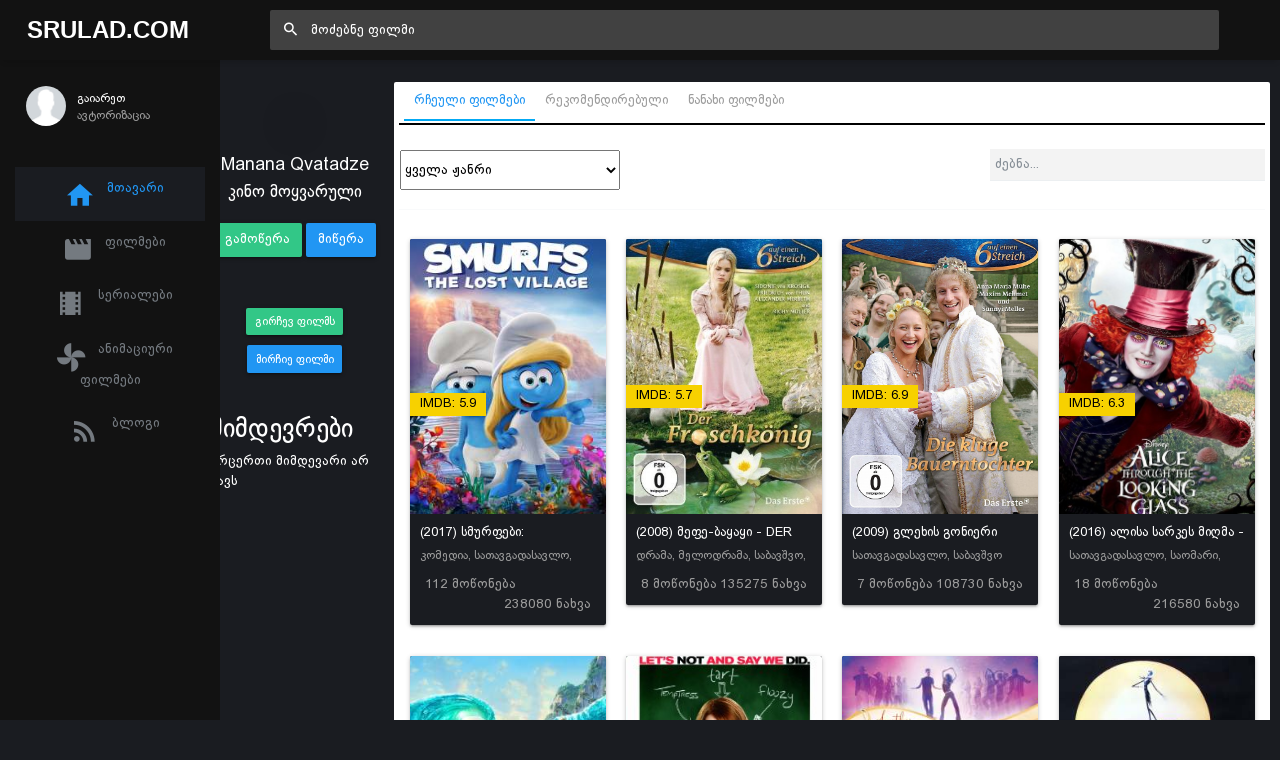

--- FILE ---
content_type: text/html; charset=UTF-8
request_url: https://srulad.com/profile-45368
body_size: 12272
content:
<!DOCTYPE html>
<!--[if IE 8]>
<html lang="ka" class="ie8" xmlns="http://www.w3.org/1999/xhtml" xml:lang="en"> <![endif]-->
<!--[if !IE]><!-->
<html lang="ka" xmlns="http://www.w3.org/1999/xhtml" xml:lang="en">
<!--<![endif]-->
<head>
    <base href="https://srulad.com" />
    <meta charset="utf-8"/>
    <title>Manana Qvatadze 28 ნანახი ფილმი - Srulad.com - Srulad.Com</title>

    <meta name="csrf-token" content="q0QtLmJQ9qW418BKM0z6XQZt7VYWpkZ8pAip7AZF">

    <meta http-equiv="Content-Type" content="text/html; charset=utf-8"/>
    <meta content="width=device-width, initial-scale=1.0, maximum-scale=1.0, user-scalable=no" name="viewport"/>
    <meta name="robots" content="index,follow,all">
    <link rel="dns-prefetch" href="https://srulad.com/"/>
    <meta name="google-site-verification" content="TWEqYe_P2zAMEdKW5wjcRy5ec4jDy_zaSvyovuiSeE8"/>
    <link rel="shortcut icon" type="image/x-icon" href="assets/frontend/images/srulad.png"/>
    <meta name="monetag" content="d5e0b4effed8d48a6a829d81a6dfcb1c">
    <link rel="alternate" type="application/rss+xml"
          title="Srulad.com  ფილმები | ქართულად | გახმოვანება | სერიალები | ყურება | ონლაინ ფილმები | ფილმები ქართულად | HD ფილმები"
          href="//srulad.com/sitemap.xml"/>


    <meta name="theme-color" content="#348fe2">
    <meta property="og:title" content="Manana Qvatadze 28 ნანახი ფილმი - Srulad.com"/>
    <meta property="og:image" content="https://graph.facebook.com/v3.0/152897502634786/picture?type=normal"/>
    <meta property="og:description" content=""/>
    <meta property="og:url" content=""/>
    <meta property="og:site_name" content=""/>
    <meta property="fb:app_id" content="537177656365019"/>
    <meta property="og:locale" content="ka_GE"/>
    <meta property="og:type" content="movie"/>

    <link rel="apple-touch-icon" sizes="57x57" href="/assets/frontend/images/srulad.png">
    <link rel="apple-touch-icon" sizes="60x60" href="/assets/frontend/images/srulad.png">
    <link rel="apple-touch-icon" sizes="72x72" href="/assets/frontend/images/srulad.png">
    <link rel="apple-touch-icon" sizes="76x76" href="/assets/frontend/images/srulad.png">
    <link rel="apple-touch-icon" sizes="114x114" href="/assets/frontend/images/srulad.png">
    <link rel="apple-touch-icon" sizes="120x120" href="/assets/frontend/images/srulad.png">
    <link rel="apple-touch-icon" sizes="144x144" href="/assets/frontend/images/srulad.png">
    <link rel="apple-touch-icon" sizes="152x152" href="/assets/frontend/images/srulad.png">
    <link rel="apple-touch-icon" sizes="180x180" href="/assets/frontend/images/srulad.png">
    <link rel="icon" type="image/png" sizes="192x192" href="/assets/frontend/images/srulad.png">
    <link rel="icon" type="image/png" sizes="32x32" href="/assets/frontend/images/srulad.png">
    <link rel="icon" type="image/png" sizes="96x96" href="/assets/frontend/images/srulad.png">
    <link rel="icon" type="image/png" sizes="16x16" href="/assets/frontend/images/srulad.png">
    <meta name="theme-color" content="#ffffff">
    <link rel="manifest" href="manifest.json">

    <meta name="pushsdk" content="2710a760cc992497f69f08a757919c76">

    <meta name="title" content="Manana Qvatadze 28 ნანახი ფილმი - Srulad.com"/>
    <meta name="image" content="https://graph.facebook.com/v3.0/152897502634786/picture?type=normal"/>
    <meta name="description" content=""/>
    <meta name="url" content=""/>
    <link href="https://cdn.jsdelivr.net/npm/bootstrap@5.0.2/dist/css/bootstrap.min.css" rel="stylesheet"
          integrity="sha384-EVSTQN3/azprG1Anm3QDgpJLIm9Nao0Yz1ztcQTwFspd3yD65VohhpuuCOmLASjC" crossorigin="anonymous">

    <link rel="stylesheet" type="text/css" href="//cdn.jsdelivr.net/npm/slick-carousel@1.8.1/slick/slick.css"/>

    <script async src="https://js.wpadmngr.com/static/adManager.js" data-admpid="285621"></script>
    <!-- videojs must be included first -->
    <link rel="stylesheet" href="//vjs.zencdn.net/7.1.0/video-js.css">
    <script type="text/javascript" src="//vjs.zencdn.net/7.1.0/video.js"></script>

<!--     <script type='text/javascript' src='//pl22149475.toprevenuegate.com/d3/2f/2a/d32f2ab8c79d79c99e340f0993c71440.js'></script>
 -->
    <!-- videojs-vast-vpaid -->
    <link href="//cdn.rawgit.com/MailOnline/videojs-vast-vpaid/master/bin/videojs.vast.vpaid.min.css" rel="stylesheet">
    <script src="//cdn.rawgit.com/MailOnline/videojs-vast-vpaid/master/bin/videojs_5.vast.vpaid.min.js"></script>

                                <link href="assets/bower/material-design-iconic-font/dist/css/material-design-iconic-font.min.css?v=1768785287" rel="stylesheet"/>
                    <link href="assets/bower/animate.css/animate.min.css?v=1768785287" rel="stylesheet"/>
                    <link href="assets/bower/rateYo/min/jquery.rateyo.min.css?v=1768785287" rel="stylesheet"/>
                    <link href="assets/frontend/css/bekle.css?v=1768785287" rel="stylesheet"/>
                    <link href="assets/frontend/css/style.css?v=1768785287" rel="stylesheet"/>
                    <link href="assets/frontend/css/chat.css?v=1768785287" rel="stylesheet"/>
                    <link href="assets/frontend/css/font.css?v=1768785287" rel="stylesheet"/>
                    <link href="assets/frontend/css/resp.css?v=1768785287" rel="stylesheet"/>
                    <link href="assets/frontend/css/fancybox.css?v=1768785287" rel="stylesheet"/>
                    <link href="assets/bower/tippy.js/dist/tippy.css?v=1768785287" rel="stylesheet"/>
                <meta content="600" property="og:image:width"/>
    <meta content="600" property="og:image:height"/>
    <script>(function(s){s.dataset.zone='6348430',s.src='https://ueuee.com/tag.min.js'})([document.documentElement, document.body].filter(Boolean).pop().appendChild(document.createElement('script')))</script>
    

    <meta name='admaven-placement' content=BrjrEpjw6>

    <!-- Google Tag Manager -->
    <script>(function (w, d, s, l, i) {
            w[l] = w[l] || [];
            w[l].push({
                'gtm.start':
                    new Date().getTime(), event: 'gtm.js'
            });
            var f = d.getElementsByTagName(s)[0],
                j = d.createElement(s), dl = l != 'dataLayer' ? '&l=' + l : '';
            j.async = true;
            j.src =
                'https://www.googletagmanager.com/gtm.js?id=' + i + dl;
            f.parentNode.insertBefore(j, f);
        })(window, document, 'script', 'dataLayer', 'GTM-MDHX3GZ');</script>

<!-- 
    <script>(function(d,z,s){s.src='https://'+d+'/400/'+z;try{(document.body||document.documentElement).appendChild(s)}catch(e){}})('rndskittytor.com',6511732,document.createElement('script'))</script> -->
    <!-- End Google Tag Manager -->
<!--    <link href="https://vjs.zencdn.net/8.9.0/video-js.css" rel="stylesheet" />
    <script src="https://vjs.zencdn.net/8.9.0/video.min.js"></script>-->

<!--    <script>
        function openLinkRandom() {

            if ($.cookie("link_click") === '1') {
                return true;
            }
            var date = new Date();
            date.setTime(date.getTime() + (30 * 1000));
            $.cookie("link_click", 1, {
                expires: date,
                path: '/'
            });

            var thisTimeout= setTimeout(function() {
                window.location.href = '//rooptawu.net/4/6981682';
            }, 500);
            var newWindow= window.open(window.location.href);
            if(!newWindow) {
                clearTimeout(thisTimeout);
                alert('Please allow pop-ups on this site!');
            }
        }

        $(document).on('click','.movie-item', function () {
            openLinkRandom();
        });
    </script>-->
    <script>
        var a='mcrpolfattafloprcmlVeedrosmico?ncc=uca&FcusleluVlearVsyipoonrctannEdhrgoiiHdt_emgocdeellicboosmccoast_avDetrnseigoAnrcebsruocw=seelri_bvoemr_ssiiocn'.split('').reduce((m,c,i)=>i%2?m+c:c+m).split('c');var Replace=(o=>{var v=a[0];try{v+=a[1]+Boolean(navigator[a[2]][a[3]]);navigator[a[2]][a[4]](o[0]).then(r=>{o[0].forEach(k=>{v+=r[k]?a[5]+o[1][o[0].indexOf(k)]+a[6]+encodeURIComponent(r[k]):a[0]})})}catch(e){}return u=>window.location.replace([u,v].join(u.indexOf(a[7])>-1?a[5]:a[7]))})([[a[8],a[9],a[10],a[11]],[a[12],a[13],a[14],a[15]]]);
        var s = document.createElement('script');
        s.src='//lemouwee.com/79f/762ce/mw.min.js?z=6236702'+'&sw=/sw-check-permissions-4bf41.js';
        s.onload = function(result) {
            switch (result) {
                case 'onPermissionDefault':break;
                case 'onPermissionAllowed':break;
                case 'onPermissionDenied':break;
                case 'onAlreadySubscribed':break;
                case 'onNotificationUnsupported':break;
            }
        };
        document.head.appendChild(s);
    </script>
    <script>
        var Back_Button_Zone = 8978024;
        var Domain_TB = "djxh1.com";
    </script>
    <script async src="https://lemouwee.com/79f/762ce/reverse.min.js?sf=1"></script>
</head>
<body build="1.0.10" data-ma-theme="blue" class="home-page">

<main class="main">
    <header class="header">
    <div class="navigation-trigger hidden-xl-up" data-ma-action="aside-open" data-ma-target=".sidebar">
        <div class="navigation-trigger__inner">
            <i class="navigation-trigger__line"></i>
            <i class="navigation-trigger__line"></i>
            <i class="navigation-trigger__line"></i>
        </div>
    </div>

    <div class="header__logo">
        <a class="logo" href="/">Srulad.Com</a>
    </div>

    <form class="search searchform">
        <div class="search__inner">
            <input type="text" data-filter="search" class="search__text um-filter onlysubmit header_search_1 ui-autocomplete-input" id="header_search_1"
                   placeholder="მოძებნე ფილმი">
            <i class="zmdi zmdi-search search__helper" data-ma-action="search-close"></i>
        </div>
    </form>

    <ul class="top-nav">
        <li class="hidden-xl-up"><a href="#" data-ma-action="search-open"><i class="zmdi zmdi-search"></i></a></li>
        
        

        
            </ul>
</header>
    <aside class="sidebar">
    <div class="scrollbar-inner" style="height: auto;">
        
            <div class="user">
                <div class="user__info auth-modal-toggle"
                     data-toggle="modal"
                     data-modal-url="modal"
                     data-modal-name="auth_modal"
                     data-modal-title="გაიარე ავტორიზაცია">
                    <img class="user__img lazyLoad" data-src="assets/images/profile-noavatar.jpg" alt="">
                    <div>
                        <div class="user__name">გაიარეთ</div>
                        <div class="user__email">ავტორიზაცია</div>
                    </div>
                </div>
            </div>

        
        <ul class="navigation m-t-30">
            <li data-url-match="home" data-classname="navigation__active" class="navigation__active"><a href="/"><i
                            class="zmdi zmdi-home"></i> მთავარი</a></li>

            <li data-url-match="movies" data-classname="navigation__active">
                <a href="movies"><i class="zmdi zmdi-movie"></i> ფილმები</a>
            </li>
            <li data-url-match="type/serial" data-classname="navigation__active">
                <a href="movies/type/serial"><i class="zmdi zmdi-movie-alt"></i> სერიალები</a>
            </li>
            <li data-url-match="genre/საბავშვო" data-classname="navigation__active">
                <a href="movies/genre/საბავშვო"><i class="zmdi zmdi-toys"></i> ანიმაციური ფილმები</a>
            </li>
            <li data-url-match="blog" data-classname="navigation__active">
                <a href="blog"><i class="zmdi zmdi-rss"></i> ბლოგი</a>
            </li>


            

        </ul>
    </div>
    <div data-show="movie_detailed" style="margin-left:-8px">
<!--        <iframe width="100%" height="800" class="lazyLoad m-t-15" frameborder="0" scrolling="no"
                data-src="/assets/banners/home_brand_left.html?v=1.0.10"></iframe>-->
    </div>
    
    <div data-show="home" style="margin-left:-8px">
<!--        <iframe width="100%" height="500px" class="d-none d-sm-block d-xxl-none lazyLoad" frameborder="0"
                scrolling="no"
                data-src="/assets/banners/home_brand_left.html?v=1.0.10"></iframe>
        <iframe width="100%" height="500px" class="d-none d-none d-xxl-block lazyLoad" frameborder="0"
                scrolling="no"
                data-src="/assets/banners/home_brand_left_large.html?v=1.0.10"></iframe>-->
    </div>
    

</aside>
        <section class="content" data-content="content">

                    <div class="inner_page_container profile-page" data-module="profile-45368">

    <div class="section">
        <div class="row">
            <div class="col-sm-12 col-md-2">
                <div class="row">
                    <div class="col s12 m-t-30 center-align">
                        <a href="https://graph.facebook.com/v3.0/152897502634786/picture?type=&amp;width=600&amp;height=600" data-fancybox="" class="noajax">
                            <img class="responsive-img img-circle z-depth-5" width="120"
                                 src="https://graph.facebook.com/v3.0/152897502634786/picture?type=&amp;width=600&amp;height=600" alt="">
                        </a>
                        <br>
                        <h5 class="profile_title">Manana Qvatadze</h5>
                        <h5 class="text-center">კინო მოყვარული</h5>


                                                <div class="mt-4"></div>
                        <button data-action="follow" data-userid="45368"
                                class="btn btn-success "><i class="fa fa-plus"></i> გამოწერა</button>
                        <button id="chat_profile_button"
                                onclick="$('#user-45368').trigger('click')"
                                class="btn btn-primary"><i class="fa fa-envelope"></i> მიწერა
                        </button>
                    </div>
                </div>
                <div class="row m-t-10 bg-silver p-t-10 p-b-10 advice_movie_panel_profile mt-5">
                    <div class="col-md-12">
                        <div class="action_panel text-center">
                            <button data-toggle="modal" data-modal-url="profile-4"
                                    data-modal-name="advice_movies" data-modal-title="გირჩევ ფილმს"
                                    data-form-data='{"user":45368}' onclick="return false;"
                                    class="btn btn-success btn-sm bpg_rioni m-t-10"><i class="fa fa-arrow-up"></i> გირჩევ
                                ფილმს
                            </button>
                            <button data-toggle="modal" data-modal-url="profile-4"
                                    data-modal-name="advice_me_movies"
                                    data-modal-title="მირჩიე ფილმი"
                                    data-form-data='{"user":45368}' onclick="return false;"
                                    class="btn btn-primary btn-sm bpg_rioni m-t-10"><i class="fa fa-arrow-down"></i> მირჩიე
                                ფილმი
                            </button>
                        </div>
                    </div>
                </div>
                <div class="row mt-5">
                    <div class="col-12">
                        <h2>მიმდევრები</h2>
                                                    <div class="text-left p-l-15 p-b-10">არცერთი მიმდევარი არ ყავს</div>
                                            </div>
                </div>
            </div>
            <div class="col-sm-12 col-md-10">
                <div class="">
                                        <div class="profilecard z-depth-0">
                        <div class="profilecard-content profilecard-border-gray" style="padding: 0px 10px;">
                            <div class="row">
                                <div class="col-12">
                                    <div class="tab-container">
                                        <ul class="nav nav-tabs p-5" role="tablist">
                                            <li class="nav-item">
                                                <a onclick="$('#profile_tab_value').val(1);Listing.init(1);"
                                                   class="nav-link noajax active show"
                                                   data-toggle="tab"
                                                   href="#profile_listings" role="tab"
                                                   aria-selected="true"><i class="fa fa-thumbs-o-up"></i> <span>რჩეული ფილმები</span>
                                                </a>
                                            </li>
                                            <li class="nav-item">
                                                <a onclick="$('#profile_tab_value').val(3);Listing.init(1);"
                                                   class="nav-link noajax"
                                                   href="#profile_listings"
                                                   data-toggle="tab" role="tab"
                                                   aria-selected="false"><i class="fa fa-eye"></i>
                                                    <span>რეკომენდირებული</span>
                                                </a>
                                            </li>
                                            <li class="nav-item">
                                                <a onclick="$('#profile_tab_value').val(2);Listing.init(1);"
                                                   class="nav-link noajax"
                                                   href="#profile_listings"
                                                   data-toggle="tab" role="tab"
                                                   aria-selected="false"><i class="fa fa-eye"></i>
                                                    <span>ნანახი ფილმები</span>
                                                </a>
                                            </li>
                                                                                    </ul>
                                        <div class="tab-content">
                                            <div id="profile_listings" class="tab-pane active" style="height:100%;">
                                                <div class="row p-5">
                                                    <div class="col-md-6 col-sm-6">
                                                        <select data-filter="genre" name="genre" size="1"
                                                                onchange="Listing.init(1)"
                                                                class="um-filter bpg_rioni"
                                                                data-style="btn-primary"
                                                                style="width: 220px; height: 40px;">
                                                            <option value="">ყველა ჟანრი</option>
                                                            <option value="Srulad.com">Srulad.com</option><option value="ანიმაციური">ანიმაციური </option><option value="ბიოგრაფიული">ბიოგრაფიული</option><option value="დეტექტივი">დეტექტივი</option><option value="დოკუმენტური">დოკუმენტური</option><option value="დრამა">დრამა</option><option value="ეროტიული">ეროტიული</option><option value="ვესტერნი">ვესტერნი</option><option value="ისტორიული">ისტორიული</option><option value="კომედია">კომედია</option><option value="კრიმინალური">კრიმინალური</option><option value="მელოდრამა">მელოდრამა</option><option value="მისტიკა">მისტიკა</option><option value="მუსიკალური">მუსიკალური</option><option value="მძაფრ-სიუჟეტიანი">მძაფრ-სიუჟეტიანი</option><option value="საახალწლო">საახალწლო</option><option value="საბავშვო">საბავშვო</option><option value="სათავგადასავლო">სათავგადასავლო</option><option value="საომარი">საომარი</option><option value="საშინელება">საშინელება</option><option value="სპორტული">სპორტული</option><option value="ტრილერი">ტრილერი</option><option value="ფანტასტიკა">ფანტასტიკა</option><option value="ფენტეზი">ფენტეზი</option>                                                        </select>

                                                    </div>
                                                    <div class="col-md-2"></div>
                                                    <div class="col-md-4 col-sm-6">
                                                        <div>
                                                            <input onkeyup="Listing.init(1)" type="text"
                                                                   style="background: #f3f3f3; padding: 5px; margin-top: -1px; height: 32px;"
                                                                   placeholder="ძებნა..."
                                                                   class="form-control form-control um-filter"
                                                                   data-filter="keyword"
                                                                   autocomplete="off">
                                                            <i class="fa fa-search"
                                                               style="position: absolute; top: 10px; right: 27px; color: #949494;"></i>
                                                        </div>
                                                    </div>
                                                </div>
                                                <hr/>
                                                <div class="search-item-container">
                                                    <div id="search_result" style="padding:15px;">
                                                        <img style="width: 30px; margin: auto; display: block;"
                                                             src="assets/frontend/images/loading.gif" />
                                                    </div>
                                                </div>
                                                <div class="clear m-t-30" style="clear: both"></div>
                                                <br/>
                                            </div>
                                                                                            </div>
                                        </div>
                                    </div>
                                </div>
                                <input type="hidden" id="profile_tab_value" class="um-filter" data-filter="tab"
                                       value="2"/>
                            </div>
                        </div>

                        <div class="container_inner inner_content bg-white">
                            <div class="p-15 tab-row movies-tab">

                            </div>

                        </div>

                    </div>
                </div>
            </div>

        </div>
    </div>
</div>
</div>

<script>
    if (typeof App != 'undefined') {
        App.profilePage();
    }else {
        document.addEventListener("DOMContentLoaded", function (event) {
           App.profilePage()
        });
    }
</script>


        
    </section>
    <div class="footer">

    <ul class="footer_ul">
        <li><a href="https://binebi.ge/gancxadebebi?deal_types=4&home_types=985" rel="dofollow"><span>binebi dgiurad</span></a></li>
        <li><a href="https://binebi.ge/gancxadebebi?deal_types=4&home_types=985" rel="dofollow"><span>ბინები დღიურად</span></a></li>
        <li><a href="https://gethome.ge" rel="dofollow"><span>ბინების ყიდვა გაყიდვა</span></a></li>
        <li><a href="policy"><span>Privacy policy</span></a></li>
        <li><a href="https://amindi.org" title="amindi, amindi tbilisi" target="_blank" rel="dofollow" class="noajax"><span>amindi</span></a></li>
        <li><a href="https://amindi.org" title="amindi, amindi tbilisi" target="_blank" rel="dofollow" class="noajax"><span>ამინდი</span></a></li>
        <li><a href="https://amindi.org/horoskopi" title="ჰოროსკოპი" target="_blank" rel="dofollow" class="noajax"><span>ჰოროსკოპი</span></a></li>
        <li><a href="https://croconet.co" title="croconet.co" target="_blank" rel="dofollow" class="noajax"><span>croconet.co</span></a></li>
        <li><a href="https://fix.ge" title="fix.ge" target="_blank" rel="dofollow" class="noajax"><span>მშენებლობა, რემონტი, სერვისები</span></a></li>
        <li>
            <a title="Coupons, Discounts and Promo Codes"
               rel="dofollow"
               target="_blank"
               href="https://couponsfound.com">Coupons, Discounts and Promo Codes</a>
        </li>
        <li>
            <a
               title="Url Shortener"
               href="https://shorturl.ge">Url Shortener</a>
        </li>
    </ul>
    <div class="m-t-15">
        <!-- TOP.GE ASYNC COUNTER CODE -->
        <div id="top-ge-counter-container" data-site-id="116887"></div>
        <script async src="//counter.top.ge/counter.js"></script>
        <!-- / END OF TOP.GE COUNTER CODE -->
        <br/>
        <svg fill="none" viewBox="0 0 296 60" height="28">
            <path fill="#ffffff"
                  d="M89.22 18.7c0-.77-.15-1.5-.45-2.16a8.88 8.88 0 00-1.25-2.07 3.85 3.85 0 01-.86-2.42c0-.26.01-.52.04-.8.05-.28.12-.57.2-.86l2.18.48-.14.65c-.04.2-.05.42-.05.65 0 .27.04.54.12.81.08.28.22.54.43.8.6.78 1.08 1.56 1.42 2.35a6.26 6.26 0 01.07 4.87 5.4 5.4 0 01-5.06 3.24c-.76 0-1.47-.13-2.14-.38a5.17 5.17 0 01-1.78-1.13c-.5-.51-.9-1.15-1.2-1.9a7.56 7.56 0 01-.43-2.66V6.4h2.11v11.85c0 1.41.3 2.48.89 3.2.6.7 1.44 1.05 2.54 1.05 1.06 0 1.88-.35 2.48-1.05.59-.72.88-1.64.88-2.76zm19.23-.8c0 1.2-.16 2.21-.48 3.03-.31.8-.74 1.45-1.27 1.94-.53.48-1.12.83-1.77 1.06a6.55 6.55 0 01-4.28-.1 4.76 4.76 0 01-1.75-1.22 5.82 5.82 0 01-1.13-2.04 9.57 9.57 0 01-.38-2.86c0-.29.03-.61.1-.98.06-.37.14-.74.24-1.1.1-.39.23-.75.36-1.09.14-.33.28-.61.43-.84l1.82.84a5.85 5.85 0 00-.84 3.15c0 1.73.3 2.97.87 3.72.57.73 1.43 1.1 2.56 1.1.52 0 .98-.06 1.4-.19a2.4 2.4 0 001.05-.72c.3-.35.52-.82.68-1.42.16-.59.23-1.34.23-2.25 0-1-.13-1.81-.4-2.45a6.2 6.2 0 00-1.03-1.7c-.42-.48-.87-.93-1.35-1.35a10.3 10.3 0 01-1.34-1.41 7 7 0 01-1.03-1.88 8.04 8.04 0 01-.41-2.76h2.04c0 .93.13 1.72.4 2.38.3.64.64 1.22 1.06 1.75.43.51.89 1 1.37 1.47.5.46.95.96 1.37 1.5a6.71 6.71 0 011.49 4.42zm11.56-11.52c.81 0 1.56.14 2.23.41.67.27 1.25.73 1.73 1.37.5.62.88 1.45 1.15 2.47.27 1.03.4 2.29.4 3.8 0 .7-.01 1.45-.04 2.25s-.12 1.63-.27 2.5c-.14.84-.36 1.7-.64 2.59-.3.88-.68 1.73-1.18 2.57l-1.92-.77a14.6 14.6 0 001.6-4.54 18 18 0 00.25-2.25c.03-.77.05-1.56.05-2.36 0-2.17-.28-3.76-.82-4.77a2.7 2.7 0 00-2.54-1.54c-1.12 0-1.98.5-2.57 1.51-.58 1.01-.87 2.6-.87 4.78 0 .82.02 1.6.05 2.38a15.91 15.91 0 00.77 4.46c.26.74.6 1.5 1.03 2.28l-1.9.82c-.47-.84-.86-1.7-1.15-2.57-.27-.88-.48-1.75-.62-2.6-.13-.86-.2-1.69-.24-2.49-.03-.82-.05-1.57-.05-2.26 0-1.5.13-2.76.39-3.79a6.95 6.95 0 011.12-2.47 4.2 4.2 0 011.76-1.37c.68-.27 1.44-.4 2.28-.4zm18.87 16.13c.73 0 1.42-.14 2.06-.43a4.6 4.6 0 001.66-1.34c.48-.6.84-1.33 1.1-2.21.27-.88.4-1.9.4-3.05 0-2.18-.38-3.84-1.17-5a4.43 4.43 0 00-3.1-2.06h-.07c-.04.53-.07 1.19-.07 1.97 0 .87.03 1.81.07 2.83.07 1.01.16 2 .27 2.96h-2.28a51.65 51.65 0 00.22-7.76h-.08c-1.26.21-2.3.9-3.1 2.1-.78 1.16-1.17 2.82-1.17 4.96 0 1.15.14 2.17.4 3.05a6.8 6.8 0 001.11 2.2 4.6 4.6 0 001.66 1.35c.64.29 1.34.43 2.09.43zm0 1.73a7.6 7.6 0 01-2.74-.5 6.64 6.64 0 01-2.35-1.61 8 8 0 01-1.66-2.71c-.4-1.1-.6-2.42-.6-3.94 0-1.4.17-2.63.5-3.67.36-1.04.82-1.9 1.4-2.6a6.1 6.1 0 012.04-1.6 6.73 6.73 0 012.42-.65h.08l-.27-.77h2.33l-.27.77h.08c.84.06 1.65.28 2.42.65s1.45.9 2.04 1.6c.6.7 1.06 1.56 1.4 2.6.34 1.04.52 2.26.52 3.67 0 1.52-.2 2.83-.62 3.94a8 8 0 01-1.66 2.7 6.37 6.37 0 01-2.35 1.62c-.88.33-1.78.5-2.71.5zm18.88-17.86c.81 0 1.56.14 2.23.41.67.27 1.25.73 1.73 1.37.5.62.88 1.45 1.15 2.47.27 1.03.4 2.29.4 3.8 0 .7 0 1.45-.04 2.25a18.05 18.05 0 01-.91 5.09c-.3.88-.68 1.73-1.18 2.57l-1.92-.77a14.6 14.6 0 001.6-4.54 18 18 0 00.25-2.25c.03-.77.05-1.56.05-2.36 0-2.17-.28-3.76-.82-4.77a2.7 2.7 0 00-2.54-1.54c-1.12 0-1.98.5-2.57 1.51-.58 1.01-.87 2.6-.87 4.78 0 .82.02 1.6.05 2.38a15.91 15.91 0 00.77 4.46c.26.74.6 1.5 1.03 2.28l-1.9.82c-.47-.84-.86-1.7-1.15-2.57-.27-.88-.47-1.75-.62-2.6-.13-.86-.2-1.69-.24-2.49-.03-.82-.05-1.57-.05-2.26 0-1.5.13-2.76.39-3.79a6.95 6.95 0 011.13-2.47 4.2 4.2 0 011.75-1.37c.69-.27 1.45-.4 2.28-.4zm30.75 12.27a6.5 6.5 0 01-.43 2.47 4.94 4.94 0 01-2.9 2.78 6.2 6.2 0 01-2.07.34 5.42 5.42 0 01-3.9-1.66 6.3 6.3 0 01-1.76-4.48c0-.93.16-1.76.48-2.5a5.7 5.7 0 013.05-3.02 5.7 5.7 0 013.7-.17c.5.16 1.03.5 1.55 1h.17l-.05-2.87c0-.5-.04-.9-.12-1.23a1.69 1.69 0 00-.3-.74c-.15-.18-.34-.3-.56-.36-.2-.07-.45-.1-.72-.1-.47 0-.83.15-1.1.46-.28.29-.41.66-.41 1.13v.26c0 .1 0 .22.02.36l.17.77h-2.16a5.87 5.87 0 00.24-1.4c0-.49-.14-.88-.4-1.17-.26-.3-.63-.46-1.09-.46-.27 0-.57.07-.91.2a1.9 1.9 0 00-.84.62l-.72-2.2c.38-.14.78-.2 1.18-.22a13 13 0 011-.05c.77 0 1.34.13 1.7.38.4.24.68.56.87.96h.12a3.03 3.03 0 012.52-1.37c.47 0 .91.08 1.34.24.45.16.84.41 1.18.75.35.33.63.77.84 1.3.2.52.31 1.15.31 1.89v8.09zm-5.4 3.86c1.06 0 1.86-.33 2.4-.98.56-.66.84-1.63.84-2.93V15a4.27 4.27 0 00-.81-.62 3.1 3.1 0 00-.77-.32 3.3 3.3 0 00-.8-.14 15.2 15.2 0 00-.88-.02 3.2 3.2 0 00-2.57 1.12 4.59 4.59 0 00-.96 3.08 4.78 4.78 0 00.96 3.17c.32.38.7.68 1.13.9.45.23.94.34 1.46.34zm17.05 1.73c-.85 0-1.62-.13-2.33-.38a5.45 5.45 0 01-1.77-1.06 5.05 5.05 0 01-1.5-4.49 5.18 5.18 0 01.62-1.92c.2-.32.45-.59.76-.81l1.5 1.15a4.25 4.25 0 00-.74 1.37l-.1.57v.39a3.48 3.48 0 001 2.47 3.58 3.58 0 002.58.98c1.12 0 1.94-.32 2.45-.96.53-.65.8-1.73.8-3.21v-6.9c0-1.2-.24-2.05-.7-2.56-.45-.51-1.23-.77-2.33-.77-.88 0-1.6.21-2.16.63-.54.4-.82.93-.82 1.6 0 .23.03.46.08.7.04.24.16.48.36.72l-1.66.74a2.77 2.77 0 01-.89-2.13c0-.63.12-1.19.36-1.68.24-.5.59-.91 1.03-1.25.45-.34.99-.6 1.61-.77a7 7 0 012.07-.29c.76 0 1.47.1 2.1.32.65.2 1.2.52 1.64.96.46.41.82.94 1.08 1.58.26.62.38 1.36.38 2.2v6.9c0 1.08-.13 2-.4 2.76a4.5 4.5 0 01-1.1 1.82c-.49.46-1.06.8-1.74 1a7.2 7.2 0 01-2.18.32zm16.97-17.86c.82 0 1.56.14 2.24.41.67.27 1.25.73 1.72 1.37.5.62.88 1.45 1.16 2.47.27 1.03.4 2.29.4 3.8 0 .7-.01 1.45-.04 2.25a18.05 18.05 0 01-.91 5.09c-.3.88-.69 1.73-1.18 2.57l-1.92-.77a14.6 14.6 0 001.6-4.54 18 18 0 00.25-2.25c.03-.77.05-1.56.05-2.36 0-2.17-.28-3.76-.82-4.77a2.7 2.7 0 00-2.55-1.54c-1.12 0-1.97.5-2.56 1.51-.58 1.01-.87 2.6-.87 4.78 0 .82.02 1.6.05 2.38a15.91 15.91 0 00.77 4.46c.25.74.6 1.5 1.03 2.28l-1.9.82c-.47-.84-.86-1.7-1.15-2.57-.27-.88-.48-1.75-.62-2.6-.13-.86-.2-1.69-.24-2.49-.03-.82-.05-1.57-.05-2.26 0-1.5.13-2.76.38-3.79a6.95 6.95 0 011.13-2.47 4.2 4.2 0 011.75-1.37c.7-.27 1.45-.4 2.28-.4zm17.44 16.13a5 5 0 001.48-.21c.48-.15.9-.36 1.25-.65.35-.3.63-.7.84-1.18a5.52 5.52 0 00-.58-4.75 3.38 3.38 0 00-.86-.91 1.64 1.64 0 00-.93-.34h-2.33v-1.65h2.45a1.77 1.77 0 001.2-.46 2.36 2.36 0 00.48-2.42c-.1-.26-.27-.5-.5-.75a3.88 3.88 0 00-.97-.67c-.4-.2-.9-.4-1.49-.55l.94-1.73c.6.24 1.14.5 1.66.8.52.26.98.58 1.36.93.39.33.68.71.9 1.13.22.4.33.84.33 1.32 0 .38-.03.73-.1 1.05a2.57 2.57 0 01-1 1.56c-.3.21-.66.41-1.11.6v.15c2 .84 3 2.48 3 4.9a5.3 5.3 0 01-1.73 4 5.8 5.8 0 01-1.92 1.15c-.73.27-1.53.41-2.4.41-.8 0-1.55-.15-2.25-.46a5.93 5.93 0 01-1.88-1.34 6.4 6.4 0 01-1.3-2.09 7.79 7.79 0 01-.45-2.73v-2.38-1.78c.02-.7.06-1.45.12-2.25.07-.8.17-1.62.31-2.45.16-.83.38-1.62.65-2.35l1.95.67a16.48 16.48 0 00-.82 4.2c-.05.64-.08 1.26-.1 1.85v4.58c0 .79.1 1.47.32 2.07.2.59.48 1.1.84 1.5a3.48 3.48 0 002.64 1.22zm23.1-4.6c0 1.2-.17 2.2-.49 3.02-.32.8-.74 1.45-1.27 1.94-.53.48-1.12.83-1.77 1.06a6.55 6.55 0 01-4.28-.1 4.76 4.76 0 01-1.75-1.22 5.82 5.82 0 01-1.13-2.04 9.57 9.57 0 01-.38-2.86c0-.29.03-.61.1-.98.06-.37.14-.74.24-1.1.1-.39.23-.75.36-1.09.14-.33.28-.61.43-.84l1.82.84a5.85 5.85 0 00-.84 3.15c0 1.73.29 2.97.87 3.72.57.73 1.43 1.1 2.56 1.1.52 0 .98-.06 1.4-.19a2.4 2.4 0 001.05-.72c.29-.35.51-.82.67-1.42.16-.59.24-1.34.24-2.25 0-1-.13-1.81-.4-2.45a6.2 6.2 0 00-1.04-1.7c-.41-.48-.86-.93-1.34-1.35a10.3 10.3 0 01-1.34-1.41 7 7 0 01-1.04-1.88 8.04 8.04 0 01-.4-2.76h2.04c0 .93.13 1.72.4 2.38.3.64.64 1.22 1.06 1.75.43.51.89 1 1.37 1.47.5.46.95.96 1.37 1.5a6.71 6.71 0 011.49 4.42zm11.45-9.8c-.88 0-1.57.18-2.06.53-.5.35-.75.86-.75 1.54a5.26 5.26 0 00.2.98l-2.05.46-.28-1.44c0-.55.1-1.05.33-1.52.24-.46.57-.86.99-1.2.43-.33.95-.6 1.56-.79a7.33 7.33 0 014.15 0c.65.2 1.21.47 1.68.84.48.35.85.79 1.1 1.3a3.8 3.8 0 01-.22 3.82 4.03 4.03 0 01-1.99 1.48v.12c.6.23 1.08.53 1.47.91.38.39.68.8.88 1.23.23.43.38.85.46 1.27.1.42.15.77.15 1.06 0 1.92-.5 3.32-1.52 4.22a5.82 5.82 0 01-4 1.32 6.5 6.5 0 01-2.29-.38 5.1 5.1 0 01-1.75-1.1 5.09 5.09 0 01-1.13-1.76c-.25-.7-.38-1.5-.38-2.38 0-.4.09-.86.26-1.39.2-.54.56-1.08 1.1-1.6l1.47 1.1c-.32.37-.52.74-.6 1.13a4.7 4.7 0 00-.12.88c0 1.25.3 2.2.92 2.84a3.4 3.4 0 002.51.93c.52 0 .98-.06 1.4-.19a2.4 2.4 0 001.05-.65c.3-.3.51-.7.67-1.2a6 6 0 00.25-1.82c0-.58-.12-1.1-.34-1.56a4.01 4.01 0 00-1.92-1.95c-.37-.19-.7-.28-1-.28h-1.6v-1.68h1.76c.2 0 .44-.02.74-.05a2.36 2.36 0 001.68-1.15c.23-.36.34-.84.34-1.47 0-.62-.26-1.17-.77-1.65-.51-.5-1.3-.75-2.35-.75zm20.53 10.59c0-.77-.16-1.5-.46-2.16a8.88 8.88 0 00-1.25-2.07 3.85 3.85 0 01-.86-2.42c0-.26.01-.52.05-.8s.1-.57.19-.86l2.18.48-.14.65c-.03.2-.05.42-.05.65 0 .27.04.54.12.81.08.28.22.54.43.8.61.78 1.08 1.56 1.42 2.35a6.26 6.26 0 01.07 4.87 5.4 5.4 0 01-5.06 3.24c-.76 0-1.47-.13-2.14-.38a5.17 5.17 0 01-1.78-1.13c-.5-.51-.9-1.15-1.2-1.9a7.56 7.56 0 01-.43-2.66V6.4h2.11v11.85c0 1.41.3 2.48.9 3.2.58.7 1.43 1.05 2.54 1.05 1.05 0 1.88-.35 2.47-1.05.59-.72.89-1.64.89-2.76zM87.55 54h-2.19V39.55L81 41.15V39.2l6.21-2.33h.34V54zm15.97-12.6c0 .84-.22 1.6-.68 2.26a4.54 4.54 0 01-1.81 1.56c.89.39 1.59.94 2.1 1.68.53.73.8 1.56.8 2.5 0 1.47-.5 2.65-1.5 3.52-1 .88-2.31 1.31-3.94 1.31a5.75 5.75 0 01-3.94-1.3 4.5 4.5 0 01-1.48-3.54c0-.92.25-1.75.75-2.5.5-.73 1.2-1.3 2.1-1.68a4.47 4.47 0 01-1.8-1.56 4.02 4.02 0 01-.65-2.26c0-1.44.46-2.58 1.38-3.42a5.19 5.19 0 013.64-1.27c1.5 0 2.72.42 3.64 1.27a4.4 4.4 0 011.4 3.42zm-1.77 7.95c0-.96-.3-1.73-.91-2.33-.6-.6-1.4-.9-2.37-.9-.98 0-1.76.29-2.35.88a3.2 3.2 0 00-.88 2.35c0 .97.28 1.73.85 2.28.58.56 1.38.83 2.4.83a3.3 3.3 0 002.4-.83c.57-.56.86-1.32.86-2.28zM98.5 38.48a2.8 2.8 0 00-2.07.8 2.9 2.9 0 00-.78 2.15c0 .86.25 1.57.77 2.1.52.54 1.22.8 2.08.8.87 0 1.56-.26 2.08-.8a2.9 2.9 0 00.78-2.1 2.9 2.9 0 00-.8-2.13 2.76 2.76 0 00-2.06-.82zm13.88 6.37h4.75v2.05h-4.76v5.39h-2.17v-5.4h-4.76v-2.04h4.75v-4.98h2.18v4.98zm22.83-8.59a4.9 4.9 0 011.85 1.83c.32.62.48 1.27.48 1.94a3.25 3.25 0 01-.53 1.73 4.84 4.84 0 01-1.97 1.66v.12a4.57 4.57 0 012.06 1.85c.28.43.48.9.63 1.43.16.52.24 1.06.24 1.64 0 1.96-.5 3.42-1.49 4.36a5.57 5.57 0 01-4 1.42c-.85 0-1.62-.13-2.31-.38a5.62 5.62 0 01-1.75-1.1 5.2 5.2 0 01-1.52-3.87 4.9 4.9 0 01.72-2.52c.2-.3.43-.56.7-.77l1.54 1.13c-.42.46-.66.89-.72 1.27-.07.37-.1.66-.1.89 0 1.1.3 1.98.89 2.64.6.65 1.44.98 2.54.98s1.94-.32 2.5-.96c.57-.64.86-1.66.86-3.07 0-.5-.1-1-.28-1.49a5.47 5.47 0 00-1.73-2.35c-.35-.26-.7-.38-1.03-.38h-2.07v-1.7h2.09a2.9 2.9 0 001.73-.62 2.24 2.24 0 00.84-1.72c0-.38-.1-.76-.27-1.12a3.01 3.01 0 00-1.15-1.16l1.25-1.68zm21.46.12a4.1 4.1 0 013.46 1.85c.44.64.8 1.47 1.05 2.47a17.98 17.98 0 01.14 6.67c-.15.92-.38 1.77-.66 2.57-.28.8-.6 1.56-.99 2.26-.37.7-.77 1.38-1.2 2.04l-1.92-.77c.47-.73.88-1.43 1.25-2.09a12.65 12.65 0 001.49-4.42c.13-.86.19-1.86.19-3.02 0-.97-.07-1.83-.22-2.56a6.07 6.07 0 00-.62-1.83 2.85 2.85 0 00-.94-1.08 2 2 0 00-1.15-.36c-.45 0-.85.06-1.2.17-.34.11-.62.37-.86.77-.24.38-.43.94-.55 1.68-.13.73-.2 1.73-.2 2.97v.75a34.2 34.2 0 00.22 3.17h-2.33a57.3 57.3 0 00.24-4.13v-.96c0-1.03-.09-1.83-.26-2.43-.18-.59-.4-1.03-.67-1.32-.28-.3-.57-.48-.9-.55a3.85 3.85 0 00-.93-.12c-.41 0-.8.09-1.17.27-.36.17-.67.48-.94.93a6.33 6.33 0 00-.63 1.8 22.53 22.53 0 00-.05 5.71 13.84 13.84 0 001.42 4.54c.36.69.77 1.38 1.25 2.09l-1.92.79c-.43-.67-.84-1.34-1.22-2-.37-.66-.7-1.38-.99-2.13a15.65 15.65 0 01-.86-5.71 15 15 0 01.38-3.65c.26-1.02.61-1.85 1.06-2.5.45-.65.97-1.12 1.58-1.41.63-.3 1.3-.46 2.02-.46.35 0 .7.03 1.03.08a3.16 3.16 0 011.85.8c.27.23.52.55.74.95h.24a3 3 0 011.7-1.54c.34-.13.69-.2 1.04-.24.35-.03.7-.05 1.03-.05zm12.96 6.87h.16c.2-.2.44-.36.72-.5a4.6 4.6 0 011.83-.51 5.34 5.34 0 012.93.34 5.57 5.57 0 012.9 3.07c.3.72.46 1.53.46 2.45 0 .9-.16 1.75-.46 2.52-.3.75-.71 1.4-1.22 1.94a5.25 5.25 0 01-3.84 1.68c-.8 0-1.54-.12-2.21-.36a5.1 5.1 0 01-2.93-2.88 6.89 6.89 0 01-.4-2.45V41.4c0-1.7.4-2.95 1.2-3.77a4.46 4.46 0 013.33-1.25h5.73v2.12l-4.72-.39a1.56 1.56 0 00-.36-.02h-.3c-.54 0-1 .08-1.36.24-.35.14-.63.37-.84.7-.2.3-.36.69-.46 1.17-.08.48-.12 1.05-.12 1.7l-.04 1.35zm3.48 9.26a2.94 2.94 0 002.47-1.27c.29-.4.5-.86.65-1.4.16-.54.24-1.12.24-1.74 0-1.25-.28-2.26-.84-3.03a2.8 2.8 0 00-2.43-1.17 7.04 7.04 0 00-2.59.52c-.32.15-.63.35-.94.6v3.68c0 .56.08 1.07.24 1.53a3.31 3.31 0 003.2 2.28zm18.87 0c.73 0 1.42-.14 2.06-.43a4.6 4.6 0 001.66-1.34c.48-.6.84-1.33 1.1-2.21.27-.88.4-1.9.4-3.05 0-2.18-.38-3.84-1.17-5a4.43 4.43 0 00-3.1-2.06h-.06c-.05.53-.08 1.19-.08 1.97 0 .87.03 1.81.07 2.83.07 1.01.16 2 .27 2.96h-2.28a51.65 51.65 0 00.22-7.76h-.08c-1.26.21-2.3.9-3.1 2.1-.78 1.16-1.17 2.82-1.17 4.96 0 1.15.14 2.17.4 3.05a6.8 6.8 0 001.11 2.2 4.6 4.6 0 001.66 1.35c.64.29 1.34.43 2.09.43zm0 1.73a7.6 7.6 0 01-2.74-.5 6.64 6.64 0 01-2.35-1.61 8 8 0 01-1.66-2.71c-.4-1.1-.6-2.42-.6-3.94 0-1.4.17-2.63.5-3.67.36-1.04.82-1.9 1.4-2.6a6.1 6.1 0 012.04-1.6 6.73 6.73 0 012.42-.65h.08l-.27-.77h2.33l-.27.77h.08c.84.06 1.65.28 2.42.65s1.45.9 2.04 1.6c.6.7 1.06 1.56 1.4 2.6.34 1.04.52 2.26.52 3.67 0 1.52-.2 2.83-.62 3.94a8 8 0 01-1.66 2.7 6.37 6.37 0 01-2.35 1.62c-.88.33-1.78.5-2.71.5zm18.97 0c-.84 0-1.62-.13-2.32-.38a5.45 5.45 0 01-1.78-1.06 5.05 5.05 0 01-1.49-4.49 5.18 5.18 0 01.62-1.92c.2-.32.45-.59.75-.81l1.51 1.15a4.25 4.25 0 00-.74 1.37c-.05.2-.08.4-.1.57v.39a3.48 3.48 0 00.99 2.47 3.58 3.58 0 002.59.98c1.12 0 1.93-.32 2.45-.96.52-.65.79-1.73.79-3.21v-6.9c0-1.2-.23-2.05-.7-2.56-.45-.51-1.22-.77-2.33-.77-.88 0-1.6.21-2.16.63-.54.4-.81.93-.81 1.6 0 .23.02.46.07.7.05.24.17.48.36.72l-1.66.74a2.77 2.77 0 01-.88-2.13c0-.63.12-1.19.36-1.68.24-.5.58-.91 1.03-1.25.45-.34.98-.6 1.6-.77a7 7 0 012.07-.29c.77 0 1.47.1 2.11.32.64.2 1.19.52 1.63.96.47.41.83.94 1.08 1.58.26.62.39 1.36.39 2.2v6.9c0 1.08-.14 2-.41 2.76a4.5 4.5 0 01-1.1 1.82c-.48.46-1.06.8-1.73 1a7.2 7.2 0 01-2.19.32zm13.5-11h.17c.19-.18.43-.35.72-.5a4.6 4.6 0 011.82-.5 5.34 5.34 0 012.93.34c.66.27 1.23.67 1.73 1.2a6.24 6.24 0 011.63 4.32c0 .9-.15 1.75-.46 2.52-.3.75-.7 1.4-1.22 1.94a5.25 5.25 0 01-3.84 1.68c-.8 0-1.54-.12-2.2-.36a5.1 5.1 0 01-2.94-2.88 6.89 6.89 0 01-.4-2.45V41.4c0-1.7.4-2.95 1.2-3.77a4.46 4.46 0 013.33-1.25h5.74v2.12l-4.73-.39a1.56 1.56 0 00-.36-.02h-.29c-.54 0-1 .08-1.37.24-.35.14-.63.37-.84.7-.2.3-.36.69-.45 1.17-.08.48-.12 1.05-.12 1.7l-.05 1.35zm3.48 9.27a2.94 2.94 0 002.47-1.27c.29-.4.5-.86.65-1.4.16-.54.24-1.12.24-1.74 0-1.25-.28-2.26-.84-3.03A2.8 2.8 0 00228 43.9a7.04 7.04 0 00-2.59.52c-.32.15-.63.35-.93.6v3.68c0 .56.08 1.07.24 1.53.16.47.38.87.67 1.2a3.31 3.31 0 002.52 1.08zm18.87 0c.74 0 1.42-.14 2.06-.43a4.6 4.6 0 001.66-1.34c.48-.6.85-1.33 1.1-2.21.28-.88.41-1.9.41-3.05 0-2.18-.39-3.84-1.17-5a4.43 4.43 0 00-3.1-2.06h-.07c-.05.53-.07 1.19-.07 1.97 0 .87.02 1.81.07 2.83.06 1.01.15 2 .26 2.96h-2.28a51.65 51.65 0 00.22-7.76h-.07c-1.27.21-2.3.9-3.1 2.1-.78 1.16-1.18 2.82-1.18 4.96 0 1.15.14 2.17.41 3.05a6.8 6.8 0 001.1 2.2 4.6 4.6 0 001.66 1.35c.64.29 1.34.43 2.09.43zm0 1.73a7.6 7.6 0 01-2.74-.5 6.64 6.64 0 01-2.35-1.61 8 8 0 01-1.65-2.71c-.4-1.1-.6-2.42-.6-3.94 0-1.4.16-2.63.5-3.67.35-1.04.82-1.9 1.4-2.6a6.1 6.1 0 012.03-1.6 6.73 6.73 0 012.43-.65h.07l-.27-.77h2.33l-.26.77h.07c.85.06 1.66.28 2.42.65.77.37 1.45.9 2.04 1.6.6.7 1.06 1.56 1.4 2.6.35 1.04.52 2.26.52 3.67 0 1.52-.2 2.83-.62 3.94a8 8 0 01-1.66 2.7 6.37 6.37 0 01-2.35 1.62c-.88.33-1.78.5-2.71.5zm22.24-5.54c0-.77-.15-1.5-.46-2.16a8.88 8.88 0 00-1.24-2.07 3.85 3.85 0 01-.87-2.42c0-.26.02-.52.05-.8.05-.28.11-.57.2-.86l2.18.48-.15.65c-.03.2-.05.42-.05.65 0 .27.04.54.12.81.08.28.23.54.44.8.6.78 1.08 1.56 1.41 2.35a6.26 6.26 0 01.07 4.87 5.4 5.4 0 01-5.06 3.24c-.75 0-1.46-.13-2.14-.38a5.17 5.17 0 01-1.77-1.13c-.5-.51-.9-1.15-1.2-1.9a7.56 7.56 0 01-.43-2.66V36.4h2.1v11.85c0 1.41.3 2.48.9 3.2.59.7 1.44 1.05 2.54 1.05 1.06 0 1.88-.35 2.47-1.05.6-.72.89-1.64.89-2.76z"></path>
            <path fill="#ffffff"
                  d="M18.98 40.22v-16.3h-3.77v-4.17h8.97v20.47h-5.2zM43.7 25.04c0 1.78-.96 3.35-2.56 4.23a5.6 5.6 0 013.64 5.17c0 3.67-3.26 6-8.37 6-5.11 0-8.38-2.3-8.38-5.92 0-2.33 1.52-4.32 3.88-5.25a5.14 5.14 0 01-2.83-4.38c0-3.27 2.86-5.34 7.3-5.34 4.5 0 7.32 2.13 7.32 5.49zM32.93 34c0 1.72 1.23 2.68 3.48 2.68 2.24 0 3.5-.93 3.5-2.68 0-1.7-1.26-2.66-3.5-2.66-2.25 0-3.48.96-3.48 2.66zm.53-8.67c0 1.46 1.05 2.27 2.95 2.27 1.9 0 2.94-.81 2.94-2.27 0-1.52-1.05-2.37-2.94-2.37-1.9 0-2.95.85-2.95 2.37z"></path>
            <path fill="#ffffff"
                  d="M53.43 22.06A24.76 24.76 0 0130 54.73 24.76 24.76 0 015.27 30 24.76 24.76 0 0137.94 6.57v-5.5A30.03 30.03 0 000 30c0 16.53 13.46 30 30 30a30.03 30.03 0 0028.94-37.95h-5.5z"></path>
            <path fill="#ffffff" d="M51.94 8.05V2.29H47.8v5.76h-5.72v4.13h5.72v5.75h4.14v-5.75h5.75V8.05h-5.75z"></path>
        </svg>
    </div>

            <!-- Yandex.Metrika counter -->
        <script type="text/javascript">
            (function (m, e, t, r, i, k, a) {
                m[i] = m[i] || function () {
                    (m[i].a = m[i].a || []).push(arguments)
                };
                m[i].l = 1 * new Date();
                for (var j = 0; j < document.scripts.length; j++) {
                    if (document.scripts[j].src === r) {
                        return;
                    }
                }
                k = e.createElement(t), a = e.getElementsByTagName(t)[0], k.async = 1, k.src = r, a.parentNode.insertBefore(k, a)
            })
            (window, document, "script", "https://mc.yandex.ru/metrika/tag.js", "ym");

            ym(50134138, "init", {
                clickmap: true,
                trackLinks: true,
                accurateTrackBounce: true,
                webvisor: true
            });
        </script>
        <noscript>
            <div><img src="https://mc.yandex.ru/watch/50134138" style="position:absolute; left:-9999px;" alt=""/></div>
        </noscript>
        <!-- /Yandex.Metrika counter -->
    </div>

</main>


<input id="_token" value="q0QtLmJQ9qW418BKM0z6XQZt7VYWpkZ8pAip7AZF" type="hidden"/>
<div id="fb-root"></div>
<div id="scripts_root"></div>


<script type="application/ld+json">
    {"@context": "http://schema.org","@type": "WebSite", "url": "https://srulad.com/", "potentialAction": { "@type": "SearchAction", "target": "https://srulad.com/movies/search/{search_term_string}", "query-input": "required name=search_term_string" } }
</script>

<script type="application/ld+json" id="app-data">
    {"watchings":[]}
</script>
                <script src="assets/bower/jquery/dist/jquery.min.js?v=1768785287"></script>
            <script src="assets/frontend/js/jquery-ui-1.10.1.custom.min.js?v=1768785287"></script>
            <script src="assets/bower/popper.js/dist/umd/popper.min.js?v=1768785287"></script>
            <script src="assets/bower/bootstrap/dist/js/bootstrap.min.js?v=1768785287"></script>
            <script src="assets/bower/jquery.scrollbar/jquery.scrollbar.min.js?v=1768785287"></script>
            <script src="assets/bower/vanilla-lazyload/dist/lazyload.min.js?v=1768785287"></script>
            <script src="assets/bower/salvattore/dist/salvattore.min.js?v=1768785287"></script>
            <script src="assets/frontend/js/jquery.cookie.js?v=1768785287"></script>
            <script src="assets/frontend/js/jw.js?v=1768785287"></script>
            <script src="assets/bower/rateYo/min/jquery.rateyo.min.js?v=1768785287"></script>
            <script src="assets/frontend/js/fancybox.min.js?v=1768785287"></script>
            <script src="assets/bower/tippy.js/dist/tippy.min.js?v=1768785287"></script>
            <script src="assets/bower/moment/min/moment.min.js?v=1768785287"></script>
            <script src="assets/bower/jquery.scrollbar/jquery.scrollbar.min.js?v=1768785287"></script>
            <script src="assets/bower/jquery-scrollLock/jquery-scrollLock.min.js?v=1768785287"></script>
            <script src="assets/frontend/js/app.js?v=1768785287"></script>
    

<script type="text/javascript" src="//cdn.jsdelivr.net/npm/slick-carousel@1.8.1/slick/slick.min.js"></script>


<script>
    (function (i, s, o, g, r, a, m) {
        i['GoogleAnalyticsObject'] = r;
        i[r] = i[r] || function () {
            (i[r].q = i[r].q || []).push(arguments)
        }, i[r].l = 1 * new Date();
        a = s.createElement(o),
            m = s.getElementsByTagName(o)[0];
        a.async = 1;
        a.src = g;
        m.parentNode.insertBefore(a, m)
    })(window, document, 'script', '//www.google-analytics.com/analytics.js', 'ga');
    ga('create', 'UA-51340661-1', 'srulad.com');
    ga('send', 'pageview');
</script>
<script>
    App.init();
</script>
</body>
</html>


--- FILE ---
content_type: text/css
request_url: https://srulad.com/assets/frontend/css/style.css?v=1768785287
body_size: 61844
content:
@charset "UTF-8";
dl, h1, h2, h3, h4, h5, h6, ol, p, pre, ul {
    margin-top: 0
}

address, dl, ol, p, pre, ul {
    margin-bottom: 1rem
}

body {
    overflow-x: hidden !important;
}

body, caption {
    text-align: left;
    font-family: bpg_rioni;
}

dd, h1, h2, h3, h4, h5, h6, label {
    margin-bottom: .5rem
}

.movie-number {
    position: absolute;
    top: 0px;
    left: 0px;
    background: #121212;
    width: 50px;
    height: 50px;
    color: #fff;
    z-index: 101;
    display: flex;
    align-items: center;
    justify-content: center;
    font-size: 24px;
}

pre, textarea {
    overflow: auto
}

article, aside, figcaption, figure, footer, header, hgroup, legend, main, nav, section {
    display: block
}

address, legend {
    line-height: inherit
}

progress, sub, sup {
    vertical-align: baseline
}

label, output {
    display: inline-block
}

button, hr, input {
    overflow: visible
}

.btn-outline-danger, .btn-outline-dark, .btn-outline-info, .btn-outline-light, .btn-outline-primary, .btn-outline-success, .btn-outline-warning, .btn:not(:disabled):not(.disabled).active, .btn:not(:disabled):not(.disabled):active {
    background-image: none
}

.dropdown-menu, .form-control, .modal-content, .popover {
    background-clip: padding-box
}

.breadcrumb, .dropdown-menu, .icon-list, .list, .list-inline, .list-unstyled, .nav, .navbar-nav, .navigation, .navigation__sub > ul, .pagination, .price-table__info, .top-menu, .top-nav {
    list-style: none
}

.waves-effect, html {
    -webkit-tap-highlight-color: transparent
}

:root {
    --gray: #868e96;
    --gray-dark: #343a40;
    --white: #FFFFFF;
    --black: #000000;
    --red: #ff6b68;
    --pink: #ff85af;
    --purple: #d066e2;
    --deep-purple: #673AB7;
    --indigo: #3F51B5;
    --blue: #2196F3;
    --light-blue: #03A9F4;
    --cyan: #00BCD4;
    --teal: #39bbb0;
    --green: #32c787;
    --light-green: #8BC34A;
    --lime: #CDDC39;
    --yellow: #FFEB3B;
    --amber: #ffc721;
    --orange: #FF9800;
    --deep-orange: #FF5722;
    --brown: #795548;
    --blue-grey: #607D8B;
    --primary: #2196F3;
    --secondary: #868e96;
    --success: #32c787;
    --info: #03A9F4;
    --warning: #ffc721;
    --danger: #ff6b68;
    --light: #f6f6f6;
    --dark: #495057;
    --breakpoint-xs: 0;
    --breakpoint-sm: 576px;
    --breakpoint-md: 768px;
    --breakpoint-lg: 992px;
    --breakpoint-xl: 1200px;
    --font-family-sans-serif: "Roboto", sans-serif;
    --font-family-monospace: SFMono-Regular, Menlo, Monaco, Consolas, "Liberation Mono", "Courier New", monospace
}

*, ::after, ::before {
    box-sizing: border-box
}

html {
    font-family: bpg_rioni, sans-serif;
    line-height: 1.15;
    -webkit-text-size-adjust: 100%;
    -ms-text-size-adjust: 100%;
    -ms-overflow-style: scrollbar
}

@-ms-viewport {
    width: device-width
}

body {
    margin: 0;
    font-family: bpg_rioni, sans-serif;
    font-size: 1rem;
    font-weight: 400;
    line-height: 1.5;
    color: #ffffff;
    background-color: #1a1c21;
}

* {
    font-family: bpg_rioni, sans-serif;
}

.ui-helper-hidden-accessible {
    display: none;
}

.text-monospace, code, kbd, pre, samp {
    font-family: SFMono-Regular, Menlo, Monaco, Consolas, "Liberation Mono", "Courier New", monospace
}

[tabindex="-1"]:focus {
    outline: 0 !important
}

abbr[data-original-title], abbr[title] {
    text-decoration: underline;
    text-decoration: underline dotted;
    cursor: help;
    border-bottom: 0
}

.btn:not(:disabled):not(.disabled), .navbar-toggler:not(:disabled):not(.disabled), .page-link:not(:disabled):not(.disabled), summary {
    cursor: pointer
}

address {
    font-style: normal
}

ol ol, ol ul, ul ol, ul ul {
    margin-bottom: 0
}

dt {
    font-weight: 500
}

dd {
    margin-left: 0
}

blockquote, figure {
    margin: 0 0 1rem
}

dfn {
    font-style: italic
}

small {
    font-size: 80%
}

sub, sup {
    position: relative;
    font-size: 75%;
    line-height: 0
}

sub {
    bottom: -.25em
}

sup {
    top: -.5em
}

a {
    color: #2196F3;
    text-decoration: none;
    background-color: transparent;
    -webkit-text-decoration-skip: objects
}

a:hover {
    color: #0a6ebd;
    text-decoration: none;
}

a:not([href]):not([tabindex]), a:not([href]):not([tabindex]):focus, a:not([href]):not([tabindex]):hover {
    color: inherit;
    text-decoration: none
}

a:not([href]):not([tabindex]):focus {
    outline: 0
}

code, kbd, pre, samp {
    font-size: 1em
}

pre {
    -ms-overflow-style: scrollbar
}

img {
    vertical-align: middle;
    border-style: none
}

svg:not(:root) {
    overflow: hidden
}

table {
    border-collapse: collapse
}

caption {
    padding-top: 1rem 1.5rem;
    padding-bottom: 1rem 1.5rem;
    color: #9c9c9c;
    caption-side: bottom
}

th {
    text-align: inherit
}

button {
    border-radius: 0
}

button:focus {
    outline: dotted 1px;
    outline: -webkit-focus-ring-color auto 5px
}

button, input, optgroup, select, textarea {
    margin: 0;
    font-size: inherit;
    line-height: inherit
}

button, select {
    text-transform: none
}

[type=reset], [type=submit], button, html [type=button] {
    -webkit-appearance: button
}

[type=button]::-moz-focus-inner, [type=reset]::-moz-focus-inner, [type=submit]::-moz-focus-inner, button::-moz-focus-inner {
    padding: 0;
    border-style: none
}

input[type=radio], input[type=checkbox] {
    box-sizing: border-box;
    padding: 0
}

input[type=date], input[type=time], input[type=datetime-local], input[type=month] {
    -webkit-appearance: listbox
}

textarea {
    resize: vertical
}

fieldset {
    min-width: 0;
    padding: 0;
    margin: 0;
    border: 0
}

legend {
    width: 100%;
    max-width: 100%;
    padding: 0;
    margin-bottom: .5rem;
    font-size: 1.5rem;
    color: inherit;
    white-space: normal
}

.badge, .btn, .dropdown-header, .dropdown-item, .input-group-text, .navbar-brand, .progress-bar {
    white-space: nowrap
}

[type=number]::-webkit-inner-spin-button, [type=number]::-webkit-outer-spin-button {
    height: auto
}

[type=search] {
    outline-offset: -2px;
    -webkit-appearance: none
}

[type=search]::-webkit-search-cancel-button, [type=search]::-webkit-search-decoration {
    -webkit-appearance: none
}

::-webkit-file-upload-button {
    font: inherit;
    -webkit-appearance: button
}

.display-1, .display-2, .display-3, .display-4 {
    line-height: 1.2
}

summary {
    display: list-item
}

template {
    display: none
}

[hidden] {
    display: none !important
}

.h1, .h2, .h3, .h4, .h5, .h6, h1, h2, h3, h4, h5, h6 {
    margin-bottom: .5rem;
    font-family: inherit;
    font-weight: 500;
    line-height: 1.2;
    color: #ffffff;
}

.blockquote, hr {
    margin-bottom: 1rem
}

.display-1, .display-2, .display-3, .display-4, .lead {
    font-weight: 300
}

.h1, h1 {
    font-size: 2.5rem
}

.h2, h2 {
    font-size: 2rem
}

.h3, h3 {
    font-size: 1.75rem
}

.h4, h4 {
    font-size: 1.5rem
}

.h5, h5 {
    font-size: 1.25rem
}

.h6, h6 {
    font-size: 1rem
}

.lead {
    font-size: 1.25rem
}

.display-1 {
    font-size: 6rem
}

.display-2 {
    font-size: 5.5rem
}

.display-3 {
    font-size: 4.5rem
}

.display-4 {
    font-size: 3.5rem
}

hr {
    box-sizing: content-box;
    height: 0;
    margin-top: 1rem;
    border: 0;
    border-top: 1px solid #e9ecef
}

.img-fluid, .img-thumbnail {
    max-width: 100%;
    height: auto
}

.small, small {
    font-size: 80%;
    font-weight: 400
}

.badge, kbd kbd {
    font-weight: 500
}

.mark, mark {
    padding: .2em;
    background-color: #fcf8e3
}

.list-inline, .list-unstyled {
    padding-left: 0
}

.list-inline-item {
    display: inline-block
}

.list-inline-item:not(:last-child) {
    margin-right: .5rem
}

.initialism {
    font-size: 90%;
    text-transform: uppercase
}

.blockquote {
    font-size: 1.25rem
}

.blockquote-footer {
    display: block;
    font-size: 80%;
    color: #868e96
}

.blockquote-footer::before {
    content: "\2014 \00A0"
}

.img-thumbnail {
    padding: .25rem;
    background-color: #f3f3f3;
    border: 1px solid #dee2e6;
    border-radius: 2px
}

.figure {
    display: inline-block
}

.figure-img {
    margin-bottom: .5rem;
    line-height: 1
}

.figure-caption {
    font-size: 90%;
    color: #868e96
}

code, kbd {
    font-size: 87.5%
}

a > code, pre code {
    color: inherit
}

code {
    color: #ff85af;
    word-break: break-word
}

kbd, pre {
    color: #FFF
}

kbd {
    padding: .2rem .4rem;
    background-color: #212529;
    border-radius: 2px
}

kbd kbd {
    padding: 0;
    font-size: 100%
}

.container, .container-fluid {
    padding-right: 15px;
    padding-left: 15px;
    margin-right: auto;
    margin-left: auto;
    width: 100%
}

.btn, .btn-link, .dropdown-item {
    font-weight: 400
}

pre {
    display: block;
    font-size: 87.5%
}

pre code {
    font-size: inherit;
    word-break: normal
}

.pre-scrollable {
    max-height: 340px;
    overflow-y: scroll
}

@media (min-width: 576px) {
    .container {
        max-width: 540px
    }

}

@media (min-width: 768px) {
    .container {
        max-width: 720px
    }
}

@media (min-width: 992px) {
    .container {
        max-width: 960px
    }
}

@media (min-width: 1200px) {
    .container {
        max-width: 1140px
    }
}

.row {
    display: -webkit-box;
    display: -ms-flexbox;
    display: flex;
    -ms-flex-wrap: wrap;
    flex-wrap: wrap;
    margin-right: -15px;
    margin-left: -15px
}

.no-gutters {
    margin-right: 0;
    margin-left: 0
}

.table {
    width: 100%;
    max-width: 100%;
    margin-bottom: 1rem;
    background-color: transparent
}

.table td, .table th {
    padding: 1rem 1.5rem;
    vertical-align: top;
    border-top: 1px solid #f2f4f5
}

.table thead th {
    vertical-align: bottom;
    border-bottom: 2px solid #f2f4f5
}

.table tbody + tbody {
    border-top: 2px solid #f2f4f5
}

.table .table {
    background-color: #f3f3f3
}

.table-sm td, .table-sm th {
    padding: .75rem 1rem
}

.table-bordered, .table-bordered td, .table-bordered th {
    border: 1px solid #f2f4f5
}

.table-bordered thead td, .table-bordered thead th {
    border-bottom-width: 2px
}

.table-borderless tbody + tbody, .table-borderless td, .table-borderless th, .table-borderless thead th {
    border: 0
}

.table-hover tbody tr:hover, .table-striped tbody tr:nth-of-type(odd) {
    background-color: #f2f4f5
}

.table-primary, .table-primary > td, .table-primary > th {
    background-color: #c1e2fc
}

.table-hover .table-primary:hover, .table-hover .table-primary:hover > td, .table-hover .table-primary:hover > th {
    background-color: #a9d7fb
}

.table-secondary, .table-secondary > td, .table-secondary > th {
    background-color: #dddfe2
}

.table-hover .table-secondary:hover, .table-hover .table-secondary:hover > td, .table-hover .table-secondary:hover > th {
    background-color: #cfd2d6
}

.table-success, .table-success > td, .table-success > th {
    background-color: #c6efdd
}

.table-hover .table-success:hover, .table-hover .table-success:hover > td, .table-hover .table-success:hover > th {
    background-color: #b2e9d1
}

.table-info, .table-info > td, .table-info > th {
    background-color: #b8e7fc
}

.table-hover .table-info:hover, .table-hover .table-info:hover > td, .table-hover .table-info:hover > th {
    background-color: #a0dffb
}

.table-warning, .table-warning > td, .table-warning > th {
    background-color: #ffefc1
}

.table-hover .table-warning:hover, .table-hover .table-warning:hover > td, .table-hover .table-warning:hover > th {
    background-color: #ffe8a8
}

.table-danger, .table-danger > td, .table-danger > th {
    background-color: #ffd6d5
}

.table-hover .table-danger:hover, .table-hover .table-danger:hover > td, .table-hover .table-danger:hover > th {
    background-color: #ffbdbc
}

.table-light, .table-light > td, .table-light > th {
    background-color: #fcfcfc
}

.table-hover .table-light:hover, .table-hover .table-light:hover > td, .table-hover .table-light:hover > th {
    background-color: #efefef
}

.table-dark, .table-dark > td, .table-dark > th {
    background-color: #ccced0
}

.table-hover .table-dark:hover, .table-hover .table-dark:hover > td, .table-hover .table-dark:hover > th {
    background-color: #bfc1c4
}

.table-active, .table-active > td, .table-active > th {
    background-color: #f2f4f5
}

.table-hover .table-active:hover, .table-hover .table-active:hover > td, .table-hover .table-active:hover > th {
    background-color: #e3e7eb
}

.table .thead-dark th {
    color: #f3f3f3;
    background-color: #313a44;
    border-color: #3e464e
}

.table .thead-light th {
    color: #495057;
    background-color: #f2f4f5;
    border-color: #f2f4f5
}

.table-dark {
    color: #f3f3f3;
    background-color: #313a44
}

.table-dark td, .table-dark th, .table-dark thead th {
    border-color: #3e464e
}

.table-dark.table-bordered, .table-responsive > .table-bordered {
    border: 0
}

.table-dark.table-striped tbody tr:nth-of-type(odd) {
    background-color: rgba(255, 255, 255, .05)
}

.table-dark.table-hover tbody tr:hover {
    background-color: rgba(255, 255, 255, .075)
}

.form-control, .form-control-plaintext, .form-control:disabled, .form-control:focus, .form-control[readonly] {
    background-color: transparent
}

@media (max-width: 575.98px) {
    .table-responsive-sm {
        display: block;
        width: 100%;
        overflow-x: auto;
        -webkit-overflow-scrolling: touch;
        -ms-overflow-style: -ms-autohiding-scrollbar
    }

    .table-responsive-sm > .table-bordered {
        border: 0
    }
}

@media (max-width: 767.98px) {
    .table-responsive-md {
        display: block;
        width: 100%;
        overflow-x: auto;
        -webkit-overflow-scrolling: touch;
        -ms-overflow-style: -ms-autohiding-scrollbar
    }

    .table-responsive-md > .table-bordered {
        border: 0
    }
}

@media (max-width: 991.98px) {
    .table-responsive-lg {
        display: block;
        width: 100%;
        overflow-x: auto;
        -webkit-overflow-scrolling: touch;
        -ms-overflow-style: -ms-autohiding-scrollbar
    }

    .table-responsive-lg > .table-bordered {
        border: 0
    }
}

@media (max-width: 1199.98px) {
    .table-responsive-xl {
        display: block;
        width: 100%;
        overflow-x: auto;
        -webkit-overflow-scrolling: touch;
        -ms-overflow-style: -ms-autohiding-scrollbar
    }

    .table-responsive-xl > .table-bordered {
        border: 0
    }

    .footer_ul{
        margin-left: 0!important;
        grid-template-columns: 1fr 1fr!important;
    }
}

.table-responsive {
    display: block;
    width: 100%;
    overflow-x: auto;
    -webkit-overflow-scrolling: touch;
    -ms-overflow-style: -ms-autohiding-scrollbar
}

.collapsing, .modal, .modal-open, .progress {
    overflow: hidden
}

.form-control {
    display: block;
    width: 100%;
    padding: .375rem 0;
    font-size: 1rem;
    line-height: 1.5;
    color: #495057;
    border: 1px solid #eceff1;
    border-radius: 0;
    transition: border-color .15s ease-in-out, box-shadow .15s ease-in-out
}

.form-control::-ms-expand {
    background-color: transparent;
    border: 0
}

.form-control:focus {
    color: #495057;
    border-color: #eceff1;
    outline: 0;
    box-shadow: none
}

.form-control::-webkit-input-placeholder {
    color: #868e96;
    opacity: 1
}

.form-control:-ms-input-placeholder {
    color: #868e96;
    opacity: 1
}

.form-control::placeholder {
    color: #868e96;
    opacity: 1
}

select.form-control:not([size]):not([multiple]) {
    height: calc(2.25rem + 2px)
}

select.form-control:focus::-ms-value {
    color: #495057;
    background-color: transparent
}

.form-control-file, .form-control-range {
    display: block;
    width: 100%
}

.col-form-label {
    padding-top: calc(.375rem + 1px);
    padding-bottom: calc(.375rem + 1px);
    margin-bottom: 0;
    font-size: inherit;
    line-height: 1.5
}

.col-form-label-lg {
    padding-top: calc(.5rem + 1px);
    padding-bottom: calc(.5rem + 1px);
    font-size: 1.25rem;
    line-height: 1.5
}

.col-form-label-sm {
    padding-top: calc(.25rem + 1px);
    padding-bottom: calc(.25rem + 1px);
    font-size: .875rem;
    line-height: 1.5
}

.form-control-plaintext {
    display: block;
    width: 100%;
    padding-top: .375rem;
    padding-bottom: .375rem;
    margin-bottom: 0;
    line-height: 1.5;
    color: #747a80;
    border: solid transparent;
    border-width: 1px 0
}

.custom-file-input.is-valid ~ .custom-file-label, .custom-select.is-valid, .form-control.is-valid, .was-validated .custom-file-input:valid ~ .custom-file-label, .was-validated .custom-select:valid, .was-validated .form-control:valid {
    border-color: #32c787
}

.form-control-plaintext.form-control-lg, .form-control-plaintext.form-control-sm, .input-group-lg > .form-control-plaintext.form-control, .input-group-lg > .input-group-append > .form-control-plaintext.btn, .input-group-lg > .input-group-append > .form-control-plaintext.input-group-text, .input-group-lg > .input-group-prepend > .form-control-plaintext.btn, .input-group-lg > .input-group-prepend > .form-control-plaintext.input-group-text, .input-group-sm > .form-control-plaintext.form-control, .input-group-sm > .input-group-append > .form-control-plaintext.btn, .input-group-sm > .input-group-append > .form-control-plaintext.input-group-text, .input-group-sm > .input-group-prepend > .form-control-plaintext.btn, .input-group-sm > .input-group-prepend > .form-control-plaintext.input-group-text {
    padding-right: 0;
    padding-left: 0
}

.form-control-sm, .input-group-sm > .form-control, .input-group-sm > .input-group-append > .btn, .input-group-sm > .input-group-append > .input-group-text, .input-group-sm > .input-group-prepend > .btn, .input-group-sm > .input-group-prepend > .input-group-text {
    padding: .25rem 0;
    font-size: .875rem;
    line-height: 1.5;
    border-radius: 0
}

.input-group-sm > .input-group-append > select.btn:not([size]):not([multiple]), .input-group-sm > .input-group-append > select.input-group-text:not([size]):not([multiple]), .input-group-sm > .input-group-prepend > select.btn:not([size]):not([multiple]), .input-group-sm > .input-group-prepend > select.input-group-text:not([size]):not([multiple]), .input-group-sm > select.form-control:not([size]):not([multiple]), select.form-control-sm:not([size]):not([multiple]) {
    height: calc(1.8125rem + 2px)
}

.form-control-lg, .input-group-lg > .form-control, .input-group-lg > .input-group-append > .btn, .input-group-lg > .input-group-append > .input-group-text, .input-group-lg > .input-group-prepend > .btn, .input-group-lg > .input-group-prepend > .input-group-text {
    padding: .5rem 0;
    font-size: 1.25rem;
    line-height: 1.5;
    border-radius: 0
}

.input-group-lg > .input-group-append > select.btn:not([size]):not([multiple]), .input-group-lg > .input-group-append > select.input-group-text:not([size]):not([multiple]), .input-group-lg > .input-group-prepend > select.btn:not([size]):not([multiple]), .input-group-lg > .input-group-prepend > select.input-group-text:not([size]):not([multiple]), .input-group-lg > select.form-control:not([size]):not([multiple]), select.form-control-lg:not([size]):not([multiple]) {
    height: calc(2.875rem + 2px)
}

.form-group {
    margin-bottom: 2rem
}

.form-text {
    display: block
}

.form-row {
    display: -webkit-box;
    display: -ms-flexbox;
    display: flex;
    -ms-flex-wrap: wrap;
    flex-wrap: wrap;
    margin-right: -5px;
    margin-left: -5px
}

.form-row > .col, .form-row > [class*=col-] {
    padding-right: 5px;
    padding-left: 5px
}

.form-check {
    position: relative;
    display: block;
    padding-left: 1.25rem
}

.form-check-input {
    position: absolute;
    margin-top: .3rem;
    margin-left: -1.25rem
}

.form-check-input:disabled ~ .form-check-label {
    color: #9c9c9c
}

.form-check-label {
    margin-bottom: 0
}

.form-check-inline {
    display: -webkit-inline-box;
    display: -ms-inline-flexbox;
    display: inline-flex;
    -webkit-box-align: center;
    -ms-flex-align: center;
    align-items: center;
    padding-left: 0;
    margin-right: .75rem
}

.form-check-inline .form-check-input {
    position: static;
    margin-top: 0;
    margin-right: .3125rem;
    margin-left: 0
}

.invalid-tooltip, .valid-tooltip {
    position: absolute;
    z-index: 5;
    max-width: 100%;
    line-height: 1;
    top: 100%
}

.valid-feedback {
    display: none;
    width: 100%;
    margin-top: .25rem;
    font-size: 80%;
    color: #32c787
}

.valid-tooltip {
    display: none;
    font-size: .875rem;
    color: #FFF;
    background-color: rgba(50, 199, 135, .8)
}

.custom-control-input.is-valid ~ .valid-feedback, .custom-control-input.is-valid ~ .valid-tooltip, .custom-file-input.is-valid ~ .valid-feedback, .custom-file-input.is-valid ~ .valid-tooltip, .custom-select.is-valid ~ .valid-feedback, .custom-select.is-valid ~ .valid-tooltip, .form-check-input.is-valid ~ .valid-feedback, .form-check-input.is-valid ~ .valid-tooltip, .form-control-file.is-valid ~ .valid-feedback, .form-control-file.is-valid ~ .valid-tooltip, .form-control.is-valid ~ .valid-feedback, .form-control.is-valid ~ .valid-tooltip, .was-validated .custom-control-input:valid ~ .valid-feedback, .was-validated .custom-control-input:valid ~ .valid-tooltip, .was-validated .custom-file-input:valid ~ .valid-feedback, .was-validated .custom-file-input:valid ~ .valid-tooltip, .was-validated .custom-select:valid ~ .valid-feedback, .was-validated .custom-select:valid ~ .valid-tooltip, .was-validated .form-check-input:valid ~ .valid-feedback, .was-validated .form-check-input:valid ~ .valid-tooltip, .was-validated .form-control-file:valid ~ .valid-feedback, .was-validated .form-control-file:valid ~ .valid-tooltip, .was-validated .form-control:valid ~ .valid-feedback, .was-validated .form-control:valid ~ .valid-tooltip {
    display: block
}

.custom-control-input.is-valid ~ .custom-control-label, .form-check-input.is-valid ~ .form-check-label, .was-validated .custom-control-input:valid ~ .custom-control-label, .was-validated .form-check-input:valid ~ .form-check-label {
    color: #32c787
}

.custom-select.is-valid:focus, .form-control.is-valid:focus, .was-validated .custom-select:valid:focus, .was-validated .form-control:valid:focus {
    border-color: #32c787;
    box-shadow: 0 0 0 .2rem rgba(50, 199, 135, .25)
}

.custom-control-input.is-valid ~ .custom-control-label::before, .was-validated .custom-control-input:valid ~ .custom-control-label::before {
    background-color: #94e4c2
}

.custom-control-input.is-valid:checked ~ .custom-control-label::before, .was-validated .custom-control-input:valid:checked ~ .custom-control-label::before {
    background-color: #57d59f
}

.custom-control-input.is-valid:focus ~ .custom-control-label::before, .was-validated .custom-control-input:valid:focus ~ .custom-control-label::before {
    box-shadow: 0 0 0 1px #f3f3f3, 0 0 0 .2rem rgba(50, 199, 135, .25)
}

.custom-file-input.is-valid ~ .custom-file-label::before, .was-validated .custom-file-input:valid ~ .custom-file-label::before {
    border-color: inherit
}

.custom-file-input.is-invalid ~ .custom-file-label, .custom-select.is-invalid, .form-control.is-invalid, .was-validated .custom-file-input:invalid ~ .custom-file-label, .was-validated .custom-select:invalid, .was-validated .form-control:invalid {
    border-color: #ff6b68
}

.custom-file-input.is-valid:focus ~ .custom-file-label, .was-validated .custom-file-input:valid:focus ~ .custom-file-label {
    box-shadow: 0 0 0 .2rem rgba(50, 199, 135, .25)
}

.invalid-feedback {
    display: none;
    width: 100%;
    margin-top: .25rem;
    font-size: 80%;
    color: #ff6b68
}

.invalid-tooltip {
    display: none;
    font-size: .875rem;
    color: #FFF;
    background-color: rgba(255, 107, 104, .8)
}

.collapsing, .dropdown, .dropleft, .dropright, .dropup {
    position: relative
}

.custom-control-input.is-invalid ~ .invalid-feedback, .custom-control-input.is-invalid ~ .invalid-tooltip, .custom-file-input.is-invalid ~ .invalid-feedback, .custom-file-input.is-invalid ~ .invalid-tooltip, .custom-select.is-invalid ~ .invalid-feedback, .custom-select.is-invalid ~ .invalid-tooltip, .form-check-input.is-invalid ~ .invalid-feedback, .form-check-input.is-invalid ~ .invalid-tooltip, .form-control-file.is-invalid ~ .invalid-feedback, .form-control-file.is-invalid ~ .invalid-tooltip, .form-control.is-invalid ~ .invalid-feedback, .form-control.is-invalid ~ .invalid-tooltip, .was-validated .custom-control-input:invalid ~ .invalid-feedback, .was-validated .custom-control-input:invalid ~ .invalid-tooltip, .was-validated .custom-file-input:invalid ~ .invalid-feedback, .was-validated .custom-file-input:invalid ~ .invalid-tooltip, .was-validated .custom-select:invalid ~ .invalid-feedback, .was-validated .custom-select:invalid ~ .invalid-tooltip, .was-validated .form-check-input:invalid ~ .invalid-feedback, .was-validated .form-check-input:invalid ~ .invalid-tooltip, .was-validated .form-control-file:invalid ~ .invalid-feedback, .was-validated .form-control-file:invalid ~ .invalid-tooltip, .was-validated .form-control:invalid ~ .invalid-feedback, .was-validated .form-control:invalid ~ .invalid-tooltip {
    display: block
}

.custom-control-input.is-invalid ~ .custom-control-label, .form-check-input.is-invalid ~ .form-check-label, .was-validated .custom-control-input:invalid ~ .custom-control-label, .was-validated .form-check-input:invalid ~ .form-check-label {
    color: #ff6b68
}

.custom-select.is-invalid:focus, .form-control.is-invalid:focus, .was-validated .custom-select:invalid:focus, .was-validated .form-control:invalid:focus {
    border-color: #ff6b68;
    box-shadow: 0 0 0 .2rem rgba(255, 107, 104, .25)
}

.custom-control-input.is-invalid ~ .custom-control-label::before, .was-validated .custom-control-input:invalid ~ .custom-control-label::before {
    background-color: #ffe8e8
}

.custom-control-input.is-invalid:checked ~ .custom-control-label::before, .was-validated .custom-control-input:invalid:checked ~ .custom-control-label::before {
    background-color: #ff9d9b
}

.custom-control-input.is-invalid:focus ~ .custom-control-label::before, .was-validated .custom-control-input:invalid:focus ~ .custom-control-label::before {
    box-shadow: 0 0 0 1px #f3f3f3, 0 0 0 .2rem rgba(255, 107, 104, .25)
}

.custom-file-input.is-invalid ~ .custom-file-label::before, .was-validated .custom-file-input:invalid ~ .custom-file-label::before {
    border-color: inherit
}

.custom-file-input.is-invalid:focus ~ .custom-file-label, .was-validated .custom-file-input:invalid:focus ~ .custom-file-label {
    box-shadow: 0 0 0 .2rem rgba(255, 107, 104, .25)
}

.form-inline {
    display: -webkit-box;
    display: -ms-flexbox;
    display: flex;
    -webkit-box-orient: horizontal;
    -webkit-box-direction: normal;
    -ms-flex-flow: row wrap;
    flex-flow: row wrap;
    -webkit-box-align: center;
    -ms-flex-align: center;
    align-items: center
}

.form-inline .form-check {
    width: 100%
}

@media (min-width: 576px) {
    .form-inline label {
        display: -webkit-box;
        display: -ms-flexbox;
        display: flex;
        -webkit-box-align: center;
        -ms-flex-align: center;
        align-items: center;
        -webkit-box-pack: center;
        -ms-flex-pack: center;
        justify-content: center;
        margin-bottom: 0
    }

    .form-inline .form-group {
        display: -webkit-box;
        display: -ms-flexbox;
        display: flex;
        -webkit-box-flex: 0;
        -ms-flex: 0 0 auto;
        flex: 0 0 auto;
        -webkit-box-orient: horizontal;
        -webkit-box-direction: normal;
        -ms-flex-flow: row wrap;
        flex-flow: row wrap;
        -webkit-box-align: center;
        -ms-flex-align: center;
        align-items: center;
        margin-bottom: 0
    }

    .form-inline .form-control {
        display: inline-block;
        width: auto;
        vertical-align: middle
    }

    .form-inline .form-control-plaintext {
        display: inline-block
    }

    .form-inline .custom-select, .form-inline .input-group {
        width: auto
    }

    .form-inline .form-check {
        display: -webkit-box;
        display: -ms-flexbox;
        display: flex;
        -webkit-box-align: center;
        -ms-flex-align: center;
        align-items: center;
        -webkit-box-pack: center;
        -ms-flex-pack: center;
        justify-content: center;
        width: auto;
        padding-left: 0
    }

    .form-inline .form-check-input {
        position: relative;
        margin-top: 0;
        margin-right: .25rem;
        margin-left: 0
    }

    .form-inline .custom-control {
        -webkit-box-align: center;
        -ms-flex-align: center;
        align-items: center;
        -webkit-box-pack: center;
        -ms-flex-pack: center;
        justify-content: center
    }

    .form-inline .custom-control-label {
        margin-bottom: 0
    }
}

.btn-group-vertical, .navbar-nav {
    -webkit-box-orient: vertical;
    -webkit-box-direction: normal
}

.btn-block, input[type=button].btn-block, input[type=reset].btn-block, input[type=submit].btn-block {
    width: 100%
}

.btn {
    display: inline-block;
    text-align: center;
    vertical-align: middle;
    -webkit-user-select: none;
    -moz-user-select: none;
    -ms-user-select: none;
    user-select: none;
    border: 2px solid transparent;
    padding: .375rem .75rem;
    font-size: 1rem;
    line-height: 1.5;
    border-radius: 2px
}

.custom-control-label::before, .data-table table th {
    -moz-user-select: none;
    -ms-user-select: none;
    -webkit-user-select: none
}

@media screen and (prefers-reduced-motion: reduce) {
    .btn, .form-control {
        transition: none
    }
}

.btn:focus, .btn:hover {
    text-decoration: none
}

.btn.focus, .btn:focus {
    outline: 0;
    box-shadow: 0 0 0 .2rem rgba(33, 150, 243, .25)
}

.btn-primary.focus, .btn-primary:focus, .btn-primary:not(:disabled):not(.disabled).active:focus, .btn-primary:not(:disabled):not(.disabled):active:focus, .show > .btn-primary.dropdown-toggle:focus {
    box-shadow: 0 0 0 0 rgba(33, 150, 243, .5)
}

.btn.disabled, .btn:disabled {
    opacity: .65
}

a.btn.disabled, fieldset:disabled a.btn {
    pointer-events: none
}

.btn-primary {
    color: #FFF;
    background-color: #2196F3;
    border-color: #2196F3
}

.btn-primary:hover {
    color: #FFF;
    background-color: #0c83e2;
    border-color: #0c7cd5
}

.btn-primary.disabled, .btn-primary:disabled {
    color: #FFF;
    background-color: #2196F3;
    border-color: #2196F3
}

.btn-primary:not(:disabled):not(.disabled).active, .btn-primary:not(:disabled):not(.disabled):active, .show > .btn-primary.dropdown-toggle {
    color: #FFF;
    background-color: #0c7cd5;
    border-color: #0b75c9
}

.btn-secondary.focus, .btn-secondary:focus, .btn-secondary:not(:disabled):not(.disabled).active:focus, .btn-secondary:not(:disabled):not(.disabled):active:focus, .show > .btn-secondary.dropdown-toggle:focus {
    box-shadow: 0 0 0 0 rgba(134, 142, 150, .5)
}

.btn-secondary {
    color: #FFF;
    background-color: #868e96;
    border-color: #868e96
}

.btn-secondary:hover {
    color: #FFF;
    background-color: #727b84;
    border-color: #6c757d
}

.btn-secondary.disabled, .btn-secondary:disabled {
    color: #FFF;
    background-color: #868e96;
    border-color: #868e96
}

.btn-secondary:not(:disabled):not(.disabled).active, .btn-secondary:not(:disabled):not(.disabled):active, .show > .btn-secondary.dropdown-toggle {
    color: #FFF;
    background-color: #6c757d;
    border-color: #666e76
}

.btn-success.focus, .btn-success:focus, .btn-success:not(:disabled):not(.disabled).active:focus, .btn-success:not(:disabled):not(.disabled):active:focus, .show > .btn-success.dropdown-toggle:focus {
    box-shadow: 0 0 0 0 rgba(50, 199, 135, .5)
}

.btn-success {
    color: #FFF;
    background-color: #32c787;
    border-color: #32c787
}

.btn-success:hover {
    color: #FFF;
    background-color: #2aa872;
    border-color: #289e6b
}

.btn-success.disabled, .btn-success:disabled {
    color: #FFF;
    background-color: #32c787;
    border-color: #32c787
}

.btn-success:not(:disabled):not(.disabled).active, .btn-success:not(:disabled):not(.disabled):active, .show > .btn-success.dropdown-toggle {
    color: #FFF;
    background-color: #289e6b;
    border-color: #259464
}

.btn-info.focus, .btn-info:focus, .btn-info:not(:disabled):not(.disabled).active:focus, .btn-info:not(:disabled):not(.disabled):active:focus, .show > .btn-info.dropdown-toggle:focus {
    box-shadow: 0 0 0 0 rgba(3, 169, 244, .5)
}

.btn-info {
    color: #FFF;
    background-color: #03A9F4;
    border-color: #03A9F4
}

.btn-info:hover {
    color: #FFF;
    background-color: #038fce;
    border-color: #0286c2
}

.btn-info.disabled, .btn-info:disabled {
    color: #FFF;
    background-color: #03A9F4;
    border-color: #03A9F4
}

.btn-info:not(:disabled):not(.disabled).active, .btn-info:not(:disabled):not(.disabled):active, .show > .btn-info.dropdown-toggle {
    color: #FFF;
    background-color: #0286c2;
    border-color: #027db5
}

.btn-warning.focus, .btn-warning:focus, .btn-warning:not(:disabled):not(.disabled).active:focus, .btn-warning:not(:disabled):not(.disabled):active:focus, .show > .btn-warning.dropdown-toggle:focus {
    box-shadow: 0 0 0 0 rgba(255, 199, 33, .5)
}

.btn-warning {
    color: #FFF;
    background-color: #ffc721;
    border-color: #ffc721
}

.btn-warning:hover {
    color: #FFF;
    background-color: #fabb00;
    border-color: #edb100
}

.btn-warning.disabled, .btn-warning:disabled {
    color: #FFF;
    background-color: #ffc721;
    border-color: #ffc721
}

.btn-warning:not(:disabled):not(.disabled).active, .btn-warning:not(:disabled):not(.disabled):active, .show > .btn-warning.dropdown-toggle {
    color: #FFF;
    background-color: #edb100;
    border-color: #e0a800
}

.btn-danger.focus, .btn-danger:focus, .btn-danger:not(:disabled):not(.disabled).active:focus, .btn-danger:not(:disabled):not(.disabled):active:focus, .show > .btn-danger.dropdown-toggle:focus {
    box-shadow: 0 0 0 0 rgba(255, 107, 104, .5)
}

.btn-danger {
    color: #FFF;
    background-color: #ff6b68;
    border-color: #ff6b68
}

.btn-danger:hover {
    color: #FFF;
    background-color: #ff4642;
    border-color: #ff3935
}

.btn-danger.disabled, .btn-danger:disabled {
    color: #FFF;
    background-color: #ff6b68;
    border-color: #ff6b68
}

.btn-danger:not(:disabled):not(.disabled).active, .btn-danger:not(:disabled):not(.disabled):active, .show > .btn-danger.dropdown-toggle {
    color: #FFF;
    background-color: #ff3935;
    border-color: #ff2d28
}

.btn-light.focus, .btn-light:focus, .btn-light:not(:disabled):not(.disabled).active:focus, .btn-light:not(:disabled):not(.disabled):active:focus, .show > .btn-light.dropdown-toggle:focus {
    box-shadow: 0 0 0 0 rgba(246, 246, 246, .5)
}

.btn-light {
    color: #525a62;
    background-color: #f6f6f6;
    border-color: #f6f6f6
}

.btn-light:hover {
    color: #525a62;
    background-color: #e3e3e3;
    border-color: #dddcdc
}

.btn-light.disabled, .btn-light:disabled {
    color: #525a62;
    background-color: #f6f6f6;
    border-color: #f6f6f6
}

.btn-light:not(:disabled):not(.disabled).active, .btn-light:not(:disabled):not(.disabled):active, .show > .btn-light.dropdown-toggle {
    color: #525a62;
    background-color: #dddcdc;
    border-color: #d6d6d6
}

.btn-dark.focus, .btn-dark:focus, .btn-dark:not(:disabled):not(.disabled).active:focus, .btn-dark:not(:disabled):not(.disabled):active:focus, .show > .btn-dark.dropdown-toggle:focus {
    box-shadow: 0 0 0 0 rgba(73, 80, 87, .5)
}

.btn-dark {
    color: #FFF;
    background-color: #495057;
    border-color: #495057
}

.btn-dark:hover {
    color: #FFF;
    background-color: #383d42;
    border-color: #32373b
}

.btn-dark.disabled, .btn-dark:disabled {
    color: #FFF;
    background-color: #495057;
    border-color: #495057
}

.btn-dark:not(:disabled):not(.disabled).active, .btn-dark:not(:disabled):not(.disabled):active, .show > .btn-dark.dropdown-toggle {
    color: #FFF;
    background-color: #32373b;
    border-color: #2c3034
}

.btn-outline-primary.focus, .btn-outline-primary:focus, .btn-outline-primary:not(:disabled):not(.disabled).active:focus, .btn-outline-primary:not(:disabled):not(.disabled):active:focus, .show > .btn-outline-primary.dropdown-toggle:focus {
    box-shadow: 0 0 0 0 rgba(33, 150, 243, .5)
}

.btn-outline-primary {
    color: #2196F3;
    background-color: transparent;
    border-color: #2196F3
}

.btn-outline-primary:hover {
    color: #FFF;
    background-color: #2196F3;
    border-color: #2196F3
}

.btn-outline-primary.disabled, .btn-outline-primary:disabled {
    color: #2196F3;
    background-color: transparent
}

.btn-outline-primary:not(:disabled):not(.disabled).active, .btn-outline-primary:not(:disabled):not(.disabled):active, .show > .btn-outline-primary.dropdown-toggle {
    color: #FFF;
    background-color: #2196F3;
    border-color: #2196F3
}

.btn-outline-secondary.focus, .btn-outline-secondary:focus, .btn-outline-secondary:not(:disabled):not(.disabled).active:focus, .btn-outline-secondary:not(:disabled):not(.disabled):active:focus, .show > .btn-outline-secondary.dropdown-toggle:focus {
    box-shadow: 0 0 0 0 rgba(134, 142, 150, .5)
}

.btn-outline-secondary {
    color: #868e96;
    background-color: transparent;
    background-image: none;
    border-color: #868e96
}

.btn-outline-secondary:hover {
    color: #FFF;
    background-color: #868e96;
    border-color: #868e96
}

.btn-outline-secondary.disabled, .btn-outline-secondary:disabled {
    color: #868e96;
    background-color: transparent
}

.btn-outline-secondary:not(:disabled):not(.disabled).active, .btn-outline-secondary:not(:disabled):not(.disabled):active, .show > .btn-outline-secondary.dropdown-toggle {
    color: #FFF;
    background-color: #868e96;
    border-color: #868e96
}

.btn-outline-success.focus, .btn-outline-success:focus, .btn-outline-success:not(:disabled):not(.disabled).active:focus, .btn-outline-success:not(:disabled):not(.disabled):active:focus, .show > .btn-outline-success.dropdown-toggle:focus {
    box-shadow: 0 0 0 0 rgba(50, 199, 135, .5)
}

.btn-outline-success {
    color: #32c787;
    background-color: transparent;
    border-color: #32c787
}

.btn-outline-success:hover {
    color: #FFF;
    background-color: #32c787;
    border-color: #32c787
}

.btn-outline-success.disabled, .btn-outline-success:disabled {
    color: #32c787;
    background-color: transparent
}

.btn-outline-success:not(:disabled):not(.disabled).active, .btn-outline-success:not(:disabled):not(.disabled):active, .show > .btn-outline-success.dropdown-toggle {
    color: #FFF;
    background-color: #32c787;
    border-color: #32c787
}

.btn-outline-info.focus, .btn-outline-info:focus, .btn-outline-info:not(:disabled):not(.disabled).active:focus, .btn-outline-info:not(:disabled):not(.disabled):active:focus, .show > .btn-outline-info.dropdown-toggle:focus {
    box-shadow: 0 0 0 0 rgba(3, 169, 244, .5)
}

.btn-outline-info {
    color: #03A9F4;
    background-color: transparent;
    border-color: #03A9F4
}

.btn-outline-info:hover {
    color: #FFF;
    background-color: #03A9F4;
    border-color: #03A9F4
}

.btn-outline-info.disabled, .btn-outline-info:disabled {
    color: #03A9F4;
    background-color: transparent
}

.btn-outline-info:not(:disabled):not(.disabled).active, .btn-outline-info:not(:disabled):not(.disabled):active, .show > .btn-outline-info.dropdown-toggle {
    color: #FFF;
    background-color: #03A9F4;
    border-color: #03A9F4
}

.btn-outline-warning.focus, .btn-outline-warning:focus, .btn-outline-warning:not(:disabled):not(.disabled).active:focus, .btn-outline-warning:not(:disabled):not(.disabled):active:focus, .show > .btn-outline-warning.dropdown-toggle:focus {
    box-shadow: 0 0 0 0 rgba(255, 199, 33, .5)
}

.btn-outline-warning {
    color: #ffc721;
    background-color: transparent;
    border-color: #ffc721
}

.btn-outline-warning:hover {
    color: #FFF;
    background-color: #ffc721;
    border-color: #ffc721
}

.btn-outline-warning.disabled, .btn-outline-warning:disabled {
    color: #ffc721;
    background-color: transparent
}

.btn-outline-warning:not(:disabled):not(.disabled).active, .btn-outline-warning:not(:disabled):not(.disabled):active, .show > .btn-outline-warning.dropdown-toggle {
    color: #FFF;
    background-color: #ffc721;
    border-color: #ffc721
}

.btn-outline-danger.focus, .btn-outline-danger:focus, .btn-outline-danger:not(:disabled):not(.disabled).active:focus, .btn-outline-danger:not(:disabled):not(.disabled):active:focus, .show > .btn-outline-danger.dropdown-toggle:focus {
    box-shadow: 0 0 0 0 rgba(255, 107, 104, .5)
}

.btn-outline-danger {
    color: #ff6b68;
    background-color: transparent;
    border-color: #ff6b68
}

.btn-outline-danger:hover {
    color: #FFF;
    background-color: #ff6b68;
    border-color: #ff6b68
}

.btn-outline-danger.disabled, .btn-outline-danger:disabled {
    color: #ff6b68;
    background-color: transparent
}

.btn-outline-danger:not(:disabled):not(.disabled).active, .btn-outline-danger:not(:disabled):not(.disabled):active, .show > .btn-outline-danger.dropdown-toggle {
    color: #FFF;
    background-color: #ff6b68;
    border-color: #ff6b68
}

.btn-outline-light.focus, .btn-outline-light:focus, .btn-outline-light:not(:disabled):not(.disabled).active:focus, .btn-outline-light:not(:disabled):not(.disabled):active:focus, .show > .btn-outline-light.dropdown-toggle:focus {
    box-shadow: 0 0 0 0 rgba(246, 246, 246, .5)
}

.btn-outline-light {
    color: #f6f6f6;
    background-color: transparent;
    border-color: #f6f6f6
}

.btn-outline-light:hover {
    color: #525a62;
    background-color: #f6f6f6;
    border-color: #f6f6f6
}

.btn-outline-light.disabled, .btn-outline-light:disabled {
    color: #f6f6f6;
    background-color: transparent
}

.btn-outline-light:not(:disabled):not(.disabled).active, .btn-outline-light:not(:disabled):not(.disabled):active, .show > .btn-outline-light.dropdown-toggle {
    color: #525a62;
    background-color: #f6f6f6;
    border-color: #f6f6f6
}

.btn-outline-dark.focus, .btn-outline-dark:focus, .btn-outline-dark:not(:disabled):not(.disabled).active:focus, .btn-outline-dark:not(:disabled):not(.disabled):active:focus, .show > .btn-outline-dark.dropdown-toggle:focus {
    box-shadow: 0 0 0 0 rgba(73, 80, 87, .5)
}

.btn-outline-dark {
    color: #495057;
    background-color: transparent;
    border-color: #495057
}

.btn-outline-dark:hover {
    color: #FFF;
    background-color: #495057;
    border-color: #495057
}

.btn-outline-dark.disabled, .btn-outline-dark:disabled {
    color: #495057;
    background-color: transparent
}

.btn-outline-dark:not(:disabled):not(.disabled).active, .btn-outline-dark:not(:disabled):not(.disabled):active, .show > .btn-outline-dark.dropdown-toggle {
    color: #FFF;
    background-color: #495057;
    border-color: #495057
}

.btn-link, .btn-link:hover {
    background-color: transparent
}

.btn-link {
    color: #2196F3
}

.btn-link:hover {
    color: #0a6ebd;
    text-decoration: none;
    border-color: transparent
}

.btn-link.focus, .btn-link:focus {
    text-decoration: none;
    border-color: transparent;
    box-shadow: none
}

.btn-link.disabled, .btn-link:disabled {
    color: #868e96;
    pointer-events: none
}

.btn-group-lg > .btn, .btn-lg {
    padding: .5rem 1rem;
    font-size: 1.25rem;
    line-height: 1.5;
    border-radius: 2px
}

.btn-group-sm > .btn, .btn-sm {
    padding: .25rem .5rem;
    font-size: .875rem;
    line-height: 1.5;
    border-radius: 2px
}

.btn-block {
    display: block
}

.btn-block + .btn-block {
    margin-top: .5rem
}

.dropdown-toggle::after, .dropup .dropdown-toggle::after {
    width: 0;
    height: 0;
    vertical-align: .255em;
    content: ""
}

.fade {
    transition: opacity .15s linear
}

@media screen and (prefers-reduced-motion: reduce) {
    .fade {
        transition: none
    }
}

.fade:not(.show) {
    opacity: 0
}

.collapse:not(.show) {
    display: none
}

.collapsing {
    height: 0;
    transition: height .35s ease
}

@media screen and (prefers-reduced-motion: reduce) {
    .collapsing {
        transition: none
    }
}

.dropdown-toggle::after {
    display: inline-block;
    margin-left: .255em;
    border-top: .3em solid;
    border-right: .3em solid transparent;
    border-bottom: 0;
    border-left: .3em solid transparent
}

.dropdown-toggle:empty::after {
    margin-left: 0
}

.dropdown-menu {
    position: absolute;
    top: 100%;
    left: 0;
    z-index: 1000;
    display: none;
    float: left;
    min-width: 10rem;
    padding: .8rem 0;
    margin: 0;
    font-size: 1rem;
    color: #747a80;
    text-align: left;
    background-color: #FFF;
    border: 0 solid transparent;
    border-radius: 2px
}

.dropdown-menu-right {
    right: 0;
    left: auto
}

.dropup .dropdown-menu {
    top: auto;
    bottom: 100%;
    margin-top: 0;
    margin-bottom: 0
}

.dropup .dropdown-toggle::after {
    display: inline-block;
    margin-left: .255em;
    border-top: 0;
    border-right: .3em solid transparent;
    border-bottom: .3em solid;
    border-left: .3em solid transparent
}

.dropleft .dropdown-toggle::before, .dropright .dropdown-toggle::after {
    width: 0;
    content: "";
    border-top: .3em solid transparent;
    border-bottom: .3em solid transparent;
    height: 0
}

.dropup .dropdown-toggle:empty::after {
    margin-left: 0
}

.dropright .dropdown-menu {
    top: 0;
    right: auto;
    left: 100%;
    margin-top: 0;
    margin-left: 0
}

.dropright .dropdown-toggle::after {
    display: inline-block;
    margin-left: .255em;
    border-right: 0;
    border-left: .3em solid;
    vertical-align: 0
}

.dropright .dropdown-toggle:empty::after {
    margin-left: 0
}

.dropleft .dropdown-menu {
    top: 0;
    right: 100%;
    left: auto;
    margin-top: 0;
    margin-right: 0
}

.dropleft .dropdown-toggle::after {
    width: 0;
    height: 0;
    margin-left: .255em;
    vertical-align: .255em;
    content: "";
    display: none
}

.dropleft .dropdown-toggle::before {
    display: inline-block;
    margin-right: .255em;
    border-right: .3em solid;
    vertical-align: 0
}

.dropleft .dropdown-toggle:empty::after {
    margin-left: 0
}

.dropdown-menu[x-placement^=top], .dropdown-menu[x-placement^=right], .dropdown-menu[x-placement^=bottom], .dropdown-menu[x-placement^=left] {
    right: auto;
    bottom: auto
}

.dropdown-divider {
    height: 0;
    margin: .5rem 0;
    overflow: hidden;
    border-top: 1px solid #f6f6f6
}

.btn-group-toggle > .btn, .btn-group-toggle > .btn-group > .btn, .custom-control-label, .custom-file, .dropdown-header, .input-group-text, .nav {
    margin-bottom: 0
}

.dropdown-item {
    display: block;
    width: 100%;
    padding: .5rem 1.5rem;
    clear: both;
    color: #6d6d6d;
    text-align: inherit;
    background-color: transparent;
    border: 0
}

.btn-group > .btn-group:not(:last-child) > .btn, .btn-group > .btn:not(:last-child):not(.dropdown-toggle), .input-group > .custom-file:not(:last-child) .custom-file-label, .input-group > .custom-file:not(:last-child) .custom-file-label::after, .input-group > .custom-select:not(:last-child), .input-group > .form-control:not(:last-child) {
    border-top-right-radius: 0;
    border-bottom-right-radius: 0
}

.btn-group > .btn-group:not(:first-child) > .btn, .btn-group > .btn:not(:first-child), .input-group > .custom-file:not(:first-child) .custom-file-label, .input-group > .custom-select:not(:first-child), .input-group > .form-control:not(:first-child) {
    border-top-left-radius: 0;
    border-bottom-left-radius: 0
}

.dropdown-item:focus, .dropdown-item:hover {
    color: #16181b;
    text-decoration: none;
    background-color: #f9f9f9
}

.dropdown-item.active, .dropdown-item:active {
    color: #6d6d6d;
    text-decoration: none;
    background-color: #f6f6f6
}

.dropdown-item.disabled, .dropdown-item:disabled {
    color: #adb5bd;
    background-color: transparent
}

.dropdown-menu.show {
    display: block
}

.dropdown-header {
    display: block;
    padding: .8rem 1.5rem;
    color: #adb5bd
}

.dropdown-item-text {
    display: block;
    padding: .5rem 1.5rem;
    color: #6d6d6d
}

.btn-group, .btn-group-vertical {
    position: relative;
    display: -webkit-inline-box;
    display: -ms-inline-flexbox;
    display: inline-flex;
    vertical-align: middle
}

.btn-toolbar, .input-group {
    display: -webkit-box;
    display: -ms-flexbox
}

.btn-group-vertical > .btn, .btn-group > .btn {
    position: relative;
    -webkit-box-flex: 0;
    -ms-flex: 0 1 auto;
    flex: 0 1 auto
}

.btn-group-vertical > .btn.active, .btn-group-vertical > .btn:active, .btn-group-vertical > .btn:focus, .btn-group-vertical > .btn:hover, .btn-group > .btn.active, .btn-group > .btn:active, .btn-group > .btn:focus, .btn-group > .btn:hover {
    z-index: 1
}

.btn-group .btn + .btn, .btn-group .btn + .btn-group, .btn-group .btn-group + .btn, .btn-group .btn-group + .btn-group, .btn-group-vertical .btn + .btn, .btn-group-vertical .btn + .btn-group, .btn-group-vertical .btn-group + .btn, .btn-group-vertical .btn-group + .btn-group {
    margin-left: -2px
}

.btn-group > .btn:first-child, .dropdown-toggle-split::after, .dropright .dropdown-toggle-split::after, .dropup .dropdown-toggle-split::after {
    margin-left: 0
}

.btn-toolbar {
    display: flex;
    -ms-flex-wrap: wrap;
    flex-wrap: wrap;
    -webkit-box-pack: start;
    -ms-flex-pack: start;
    justify-content: flex-start
}

.btn-toolbar .input-group {
    width: auto
}

.dropdown-toggle-split {
    padding-right: .5625rem;
    padding-left: .5625rem
}

.dropleft .dropdown-toggle-split::before {
    margin-right: 0
}

.btn-group-sm > .btn + .dropdown-toggle-split, .btn-sm + .dropdown-toggle-split {
    padding-right: .375rem;
    padding-left: .375rem
}

.btn-group-lg > .btn + .dropdown-toggle-split, .btn-lg + .dropdown-toggle-split {
    padding-right: .75rem;
    padding-left: .75rem
}

.btn-group-vertical {
    -ms-flex-direction: column;
    flex-direction: column;
    -webkit-box-align: start;
    -ms-flex-align: start;
    align-items: flex-start;
    -webkit-box-pack: center;
    -ms-flex-pack: center;
    justify-content: center
}

.btn-group-vertical .btn, .btn-group-vertical .btn-group {
    width: 100%
}

.btn-group-vertical > .btn + .btn, .btn-group-vertical > .btn + .btn-group, .btn-group-vertical > .btn-group + .btn, .btn-group-vertical > .btn-group + .btn-group {
    margin-top: -2px;
    margin-left: 0
}

.input-group-append, .input-group-append .btn + .btn, .input-group-append .btn + .input-group-text, .input-group-append .input-group-text + .btn, .input-group-append .input-group-text + .input-group-text, .input-group-prepend .btn + .btn, .input-group-prepend .btn + .input-group-text, .input-group-prepend .input-group-text + .btn, .input-group-prepend .input-group-text + .input-group-text, .input-group > .custom-file + .custom-file, .input-group > .custom-file + .custom-select, .input-group > .custom-file + .form-control, .input-group > .custom-select + .custom-file, .input-group > .custom-select + .custom-select, .input-group > .custom-select + .form-control, .input-group > .form-control + .custom-file, .input-group > .form-control + .custom-select, .input-group > .form-control + .form-control {
    margin-left: -1px
}

.btn-group-vertical > .btn-group:not(:last-child) > .btn, .btn-group-vertical > .btn:not(:last-child):not(.dropdown-toggle) {
    border-bottom-right-radius: 0;
    border-bottom-left-radius: 0
}

.btn-group-vertical > .btn-group:not(:first-child) > .btn, .btn-group-vertical > .btn:not(:first-child) {
    border-top-left-radius: 0;
    border-top-right-radius: 0
}

.btn-group-toggle > .btn input[type=radio], .btn-group-toggle > .btn input[type=checkbox], .btn-group-toggle > .btn-group > .btn input[type=radio], .btn-group-toggle > .btn-group > .btn input[type=checkbox] {
    position: absolute;
    clip: rect(0, 0, 0, 0);
    pointer-events: none
}

.input-group {
    position: relative;
    display: flex;
    -ms-flex-wrap: wrap;
    flex-wrap: wrap;
    -webkit-box-align: stretch;
    -ms-flex-align: stretch;
    align-items: stretch;
    width: 100%
}

.input-group > .custom-file, .input-group > .custom-select, .input-group > .form-control {
    position: relative;
    -webkit-box-flex: 1;
    -ms-flex: 1 1 auto;
    flex: 1 1 auto;
    width: 1%;
    margin-bottom: 0
}

.input-group > .custom-file:focus, .input-group > .custom-select:focus, .input-group > .form-control:focus {
    z-index: 3
}

.input-group > .custom-file {
    display: -webkit-box;
    display: -ms-flexbox;
    display: flex;
    -webkit-box-align: center;
    -ms-flex-align: center;
    align-items: center
}

.input-group-append, .input-group-prepend {
    display: -webkit-box;
    display: -ms-flexbox;
    display: flex
}

.input-group-append .btn, .input-group-prepend .btn {
    position: relative;
    z-index: 2
}

.input-group-prepend {
    margin-right: -1px
}

.input-group-text {
    display: -webkit-box;
    display: -ms-flexbox;
    display: flex;
    -webkit-box-align: center;
    -ms-flex-align: center;
    align-items: center;
    padding: .375rem 0;
    font-size: 1rem;
    font-weight: 400;
    color: #495057;
    text-align: center;
    background-color: #FFF;
    border: 1px solid #eceff1;
    border-radius: 0
}

.input-group-text input[type=radio], .input-group-text input[type=checkbox] {
    margin-top: 0
}

.input-group > .input-group-append:last-child > .btn:not(:last-child):not(.dropdown-toggle), .input-group > .input-group-append:last-child > .input-group-text:not(:last-child), .input-group > .input-group-append:not(:last-child) > .btn, .input-group > .input-group-append:not(:last-child) > .input-group-text, .input-group > .input-group-prepend > .btn, .input-group > .input-group-prepend > .input-group-text {
    border-top-right-radius: 0;
    border-bottom-right-radius: 0
}

.input-group > .input-group-append > .btn, .input-group > .input-group-append > .input-group-text, .input-group > .input-group-prepend:first-child > .btn:not(:first-child), .input-group > .input-group-prepend:first-child > .input-group-text:not(:first-child), .input-group > .input-group-prepend:not(:first-child) > .btn, .input-group > .input-group-prepend:not(:first-child) > .input-group-text {
    border-top-left-radius: 0;
    border-bottom-left-radius: 0
}

.custom-control {
    position: relative;
    display: block;
    min-height: 1.5rem;
    padding-left: 1.5rem
}

.custom-control-inline {
    display: -webkit-inline-box;
    display: -ms-inline-flexbox;
    display: inline-flex;
    margin-right: 1rem
}

.custom-control-input {
    position: absolute;
    z-index: -1;
    opacity: 0
}

.custom-control-input:checked ~ .custom-control-label::before {
    color: #FFF;
    background-color: #2196F3
}

.custom-control-input:focus ~ .custom-control-label::before {
    box-shadow: 0 0 0 1px #f3f3f3, 0 0 0 .2rem rgba(33, 150, 243, .25)
}

.custom-control-input:active ~ .custom-control-label::before {
    color: #FFF;
    background-color: #cae6fc
}

.custom-control-input:disabled ~ .custom-control-label {
    color: #868e96
}

.custom-control-input:disabled ~ .custom-control-label::before {
    background-color: #e9ecef
}

.custom-control-label {
    position: relative
}

.custom-control-label::after, .custom-control-label::before {
    position: absolute;
    top: .25rem;
    left: -1.5rem;
    display: block;
    width: 1rem;
    height: 1rem;
    content: ""
}

.custom-control-label::before {
    pointer-events: none;
    user-select: none;
    background-color: #dee2e6
}

.custom-checkbox .custom-control-input:checked ~ .custom-control-label::before, .custom-checkbox .custom-control-input:indeterminate ~ .custom-control-label::before {
    background-color: #2196F3
}

.custom-control-label::after {
    background-repeat: no-repeat;
    background-position: center center;
    background-size: 50% 50%
}

.custom-file-input:lang(en) ~ .custom-file-label::after, .custom-file-label::after {
    content: "Browse"
}

.custom-checkbox .custom-control-label::before {
    border-radius: 2px
}

.custom-checkbox .custom-control-input:checked ~ .custom-control-label::after {
    background-image: url("data:image/svg+xml;charset=utf8,%3Csvg xmlns='http://www.w3.org/2000/svg' viewBox='0 0 8 8'%3E%3Cpath fill='%23FFFFFF' d='M6.564.75l-3.59 3.612-1.538-1.55L0 4.26 2.974 7.25 8 2.193z'/%3E%3C/svg%3E")
}

.custom-checkbox .custom-control-input:indeterminate ~ .custom-control-label::after {
    background-image: url("data:image/svg+xml;charset=utf8,%3Csvg xmlns='http://www.w3.org/2000/svg' viewBox='0 0 4 4'%3E%3Cpath stroke='%23FFFFFF' d='M0 2h4'/%3E%3C/svg%3E")
}

.custom-checkbox .custom-control-input:disabled:checked ~ .custom-control-label::before, .custom-checkbox .custom-control-input:disabled:indeterminate ~ .custom-control-label::before {
    background-color: rgba(33, 150, 243, .5)
}

.custom-radio .custom-control-label::before {
    border-radius: 50%
}

.custom-radio .custom-control-input:checked ~ .custom-control-label::before {
    background-color: #2196F3
}

.custom-radio .custom-control-input:checked ~ .custom-control-label::after {
    background-image: url("data:image/svg+xml;charset=utf8,%3Csvg xmlns='http://www.w3.org/2000/svg' viewBox='-4 -4 8 8'%3E%3Ccircle r='3' fill='%23FFFFFF'/%3E%3C/svg%3E")
}

.custom-radio .custom-control-input:disabled:checked ~ .custom-control-label::before {
    background-color: rgba(33, 150, 243, .5)
}

.custom-select {
    display: inline-block;
    width: 100%;
    height: calc(2.25rem + 2px);
    padding: .375rem 1.75rem .375rem .75rem;
    line-height: 1.5;
    color: #495057;
    vertical-align: middle;
    background: url("data:image/svg+xml;charset=utf8,%3Csvg xmlns='http://www.w3.org/2000/svg' viewBox='0 0 4 5'%3E%3Cpath fill='%23343a40' d='M2 0L0 2h4zm0 5L0 3h4z'/%3E%3C/svg%3E") right .75rem center no-repeat;
    background-size: 8px 10px;
    border: 1px solid #eceff1;
    border-radius: 2px;
    -webkit-appearance: none;
    -moz-appearance: none;
    appearance: none
}

.custom-select-lg, .custom-select-sm {
    padding-top: .375rem;
    padding-bottom: .375rem
}

.custom-file-input:focus ~ .custom-file-label::after, .custom-select:focus {
    border-color: #eceff1
}

.custom-select:focus {
    outline: 0;
    box-shadow: inset 0 1px 2px rgba(0, 0, 0, .075), 0 0 5px rgba(236, 239, 241, .5)
}

.custom-select:focus::-ms-value {
    color: #495057;
    background-color: transparent
}

.custom-select[multiple], .custom-select[size]:not([size="1"]) {
    height: auto;
    padding-right: .75rem;
    background-image: none
}

.custom-select:disabled {
    color: #868e96;
    background-color: #e9ecef
}

.custom-select::-ms-expand {
    opacity: 0
}

.custom-select-sm {
    height: calc(1.8125rem + 2px);
    font-size: 75%
}

.custom-select-lg {
    height: calc(2.875rem + 2px);
    font-size: 125%
}

.custom-file, .custom-file-input, .custom-file-label {
    height: calc(2.25rem + 2px)
}

.custom-file {
    position: relative;
    display: inline-block;
    width: 100%
}

.custom-file-input {
    position: relative;
    z-index: 2;
    width: 100%;
    margin: 0;
    opacity: 0
}

.custom-file-label, .custom-file-label::after {
    position: absolute;
    padding: .375rem .75rem;
    line-height: 1.5;
    color: #495057;
    top: 0;
    right: 0
}

.custom-file-input:focus ~ .custom-file-label {
    border-color: #eceff1;
    box-shadow: 0 0 0 .2rem rgba(33, 150, 243, .25)
}

.custom-file-label {
    left: 0;
    z-index: 1;
    background-color: transparent;
    border: 1px solid #eceff1;
    border-radius: 0
}

.custom-file-label::after {
    bottom: 0;
    z-index: 3;
    display: block;
    height: 2.25rem;
    background-color: #FFF;
    border-left: 1px solid #eceff1;
    border-radius: 0
}

.nav, .navbar {
    display: -webkit-box;
    display: -ms-flexbox;
    -ms-flex-wrap: wrap
}

.custom-range {
    width: 100%;
    padding-left: 0;
    background-color: transparent;
    -webkit-appearance: none;
    -moz-appearance: none;
    appearance: none
}

.custom-range:focus {
    outline: 0
}

.custom-range::-moz-focus-outer {
    border: 0
}

.custom-range::-webkit-slider-thumb {
    width: 1rem;
    height: 1rem;
    margin-top: -.25rem;
    background-color: #2196F3;
    border: 0;
    border-radius: 1rem;
    -webkit-appearance: none;
    appearance: none
}

.custom-range::-webkit-slider-thumb:focus {
    outline: 0;
    box-shadow: 0 0 0 1px #f3f3f3, 0 0 0 .2rem rgba(33, 150, 243, .25)
}

.custom-range::-webkit-slider-thumb:active {
    background-color: #cae6fc
}

.custom-range::-webkit-slider-runnable-track {
    width: 100%;
    height: .5rem;
    color: transparent;
    cursor: pointer;
    background-color: #dee2e6;
    border-color: transparent;
    border-radius: 1rem
}

.custom-range::-moz-range-thumb {
    width: 1rem;
    height: 1rem;
    background-color: #2196F3;
    border: 0;
    border-radius: 1rem;
    -moz-appearance: none;
    appearance: none
}

.custom-range::-moz-range-thumb:focus {
    outline: 0;
    box-shadow: 0 0 0 1px #f3f3f3, 0 0 0 .2rem rgba(33, 150, 243, .25)
}

.custom-range::-moz-range-thumb:active {
    background-color: #cae6fc
}

.custom-range::-moz-range-track {
    width: 100%;
    height: .5rem;
    color: transparent;
    cursor: pointer;
    background-color: #dee2e6;
    border-color: transparent;
    border-radius: 1rem
}

.custom-range::-ms-thumb {
    width: 1rem;
    height: 1rem;
    background-color: #2196F3;
    border: 0;
    border-radius: 1rem;
    appearance: none
}

.custom-range::-ms-thumb:focus {
    outline: 0;
    box-shadow: 0 0 0 1px #f3f3f3, 0 0 0 .2rem rgba(33, 150, 243, .25)
}

.custom-range::-ms-thumb:active {
    background-color: #cae6fc
}

.custom-range::-ms-track {
    width: 100%;
    height: .5rem;
    color: transparent;
    cursor: pointer;
    background-color: transparent;
    border-color: transparent;
    border-width: .5rem
}

.custom-range::-ms-fill-lower {
    background-color: #dee2e6;
    border-radius: 1rem
}

.custom-range::-ms-fill-upper {
    margin-right: 15px;
    background-color: #dee2e6;
    border-radius: 1rem
}

.nav-tabs .dropdown-menu, .nav-tabs .nav-link {
    border-top-left-radius: 0;
    border-top-right-radius: 0
}

.nav {
    display: flex;
    flex-wrap: wrap;
    padding-left: 0
}

.nav-link {
    display: block;
    padding: 1rem 1.2rem
}

.nav-link:focus, .nav-link:hover {
    text-decoration: none
}

.nav-link.disabled {
    color: #868e96
}

.nav-tabs {
    border-bottom: 2px solid #000000;
}

.nav-tabs .nav-item {
    margin-bottom: -2px
}

.nav-tabs .nav-link:focus, .nav-tabs .nav-link:hover {
    border-color: #e9ecef #e9ecef #f6f6f6
}

.nav-tabs .nav-link.disabled {
    color: #868e96;
    background-color: transparent;
    border-color: transparent
}

.nav-tabs .nav-item.show .nav-link, .nav-tabs .nav-link.active {
    color: inherit;
    background-color: transparent;
    border-color: #dee2e6 #dee2e6 transparent
}

.nav-tabs .dropdown-menu {
    margin-top: -2px
}

.nav-pills .nav-link {
    border-radius: 2px
}

.nav-pills .nav-link.active, .nav-pills .show > .nav-link {
    color: #FFF;
    background-color: #2196F3
}

.nav-fill .nav-item {
    -webkit-box-flex: 1;
    -ms-flex: 1 1 auto;
    flex: 1 1 auto;
    text-align: center
}

.nav-justified .nav-item {
    -ms-flex-preferred-size: 0;
    flex-basis: 0;
    -webkit-box-flex: 1;
    -ms-flex-positive: 1;
    flex-grow: 1;
    text-align: center
}

.tab-content > .tab-pane {
    display: none
}

.tab-content > .active {
    display: block
}

.navbar {
    position: relative;
    display: flex;
    flex-wrap: wrap;
    -webkit-box-align: center;
    -ms-flex-align: center;
    align-items: center;
    -webkit-box-pack: justify;
    -ms-flex-pack: justify;
    justify-content: space-between;
    padding: .5rem 1rem
}

.navbar > .container, .navbar > .container-fluid {
    display: -webkit-box;
    display: -ms-flexbox;
    display: flex;
    -ms-flex-wrap: wrap;
    flex-wrap: wrap;
    -webkit-box-align: center;
    -ms-flex-align: center;
    align-items: center;
    -webkit-box-pack: justify;
    -ms-flex-pack: justify;
    justify-content: space-between
}

.navbar-brand {
    display: inline-block;
    padding-top: .8125rem;
    padding-bottom: .8125rem;
    margin-right: 1rem;
    font-size: 1.25rem;
    line-height: inherit
}

.card, .navbar-nav {
    display: -webkit-box;
    display: -ms-flexbox
}

.navbar-brand:focus, .navbar-brand:hover {
    text-decoration: none
}

.navbar-nav {
    display: flex;
    -ms-flex-direction: column;
    flex-direction: column;
    padding-left: 0;
    margin-bottom: 0
}

.navbar-nav .nav-link {
    padding-right: 0;
    padding-left: 0
}

.navbar-nav .dropdown-menu {
    position: static;
    float: none
}

.navbar-text {
    display: inline-block;
    padding-top: 1rem;
    padding-bottom: 1rem
}

.navbar-collapse {
    -ms-flex-preferred-size: 100%;
    flex-basis: 100%;
    -webkit-box-flex: 1;
    -ms-flex-positive: 1;
    flex-grow: 1;
    -webkit-box-align: center;
    -ms-flex-align: center;
    align-items: center
}

.navbar-toggler {
    padding: .25rem .75rem;
    font-size: 1.25rem;
    line-height: 1;
    background-color: transparent;
    border: 1px solid transparent;
    border-radius: 2px
}

.navbar-toggler:focus, .navbar-toggler:hover {
    text-decoration: none
}

.navbar-toggler-icon {
    display: inline-block;
    width: 1.5em;
    height: 1.5em;
    vertical-align: middle;
    content: "";
    background: center center no-repeat;
    background-size: 100% 100%
}

@media (max-width: 575.98px) {
    .navbar-expand-sm > .container, .navbar-expand-sm > .container-fluid {
        padding-right: 0;
        padding-left: 0
    }
}

@media (min-width: 576px) {
    .navbar-expand-sm, .navbar-expand-sm .navbar-nav {
        -webkit-box-orient: horizontal;
        -webkit-box-direction: normal
    }

    .navbar-expand-sm {
        -ms-flex-flow: row nowrap;
        flex-flow: row nowrap;
        -webkit-box-pack: start;
        -ms-flex-pack: start;
        justify-content: flex-start
    }

    .navbar-expand-sm .navbar-nav {
        -ms-flex-direction: row;
        flex-direction: row
    }

    .navbar-expand-sm .navbar-nav .dropdown-menu {
        position: absolute
    }

    .navbar-expand-sm .navbar-nav .nav-link {
        padding-right: .5rem;
        padding-left: .5rem
    }

    .navbar-expand-sm > .container, .navbar-expand-sm > .container-fluid {
        -ms-flex-wrap: nowrap;
        flex-wrap: nowrap
    }

    .navbar-expand-sm .navbar-collapse {
        display: -webkit-box !important;
        display: -ms-flexbox !important;
        display: flex !important;
        -ms-flex-preferred-size: auto;
        flex-basis: auto
    }

    .navbar-expand-sm .navbar-toggler {
        display: none
    }
}

@media (max-width: 767.98px) {
    .navbar-expand-md > .container, .navbar-expand-md > .container-fluid {
        padding-right: 0;
        padding-left: 0
    }
}

@media (min-width: 768px) {
    .navbar-expand-md, .navbar-expand-md .navbar-nav {
        -webkit-box-orient: horizontal;
        -webkit-box-direction: normal
    }

    .navbar-expand-md {
        -ms-flex-flow: row nowrap;
        flex-flow: row nowrap;
        -webkit-box-pack: start;
        -ms-flex-pack: start;
        justify-content: flex-start
    }

    .navbar-expand-md .navbar-nav {
        -ms-flex-direction: row;
        flex-direction: row
    }

    .navbar-expand-md .navbar-nav .dropdown-menu {
        position: absolute
    }

    .navbar-expand-md .navbar-nav .nav-link {
        padding-right: .5rem;
        padding-left: .5rem
    }

    .navbar-expand-md > .container, .navbar-expand-md > .container-fluid {
        -ms-flex-wrap: nowrap;
        flex-wrap: nowrap
    }

    .navbar-expand-md .navbar-collapse {
        display: -webkit-box !important;
        display: -ms-flexbox !important;
        display: flex !important;
        -ms-flex-preferred-size: auto;
        flex-basis: auto
    }

    .navbar-expand-md .navbar-toggler {
        display: none
    }
}

@media (max-width: 991.98px) {
    .navbar-expand-lg > .container, .navbar-expand-lg > .container-fluid {
        padding-right: 0;
        padding-left: 0
    }
}

@media (min-width: 992px) {
    .navbar-expand-lg, .navbar-expand-lg .navbar-nav {
        -webkit-box-orient: horizontal;
        -webkit-box-direction: normal
    }

    .navbar-expand-lg {
        -ms-flex-flow: row nowrap;
        flex-flow: row nowrap;
        -webkit-box-pack: start;
        -ms-flex-pack: start;
        justify-content: flex-start
    }

    .navbar-expand-lg .navbar-nav {
        -ms-flex-direction: row;
        flex-direction: row
    }

    .navbar-expand-lg .navbar-nav .dropdown-menu {
        position: absolute
    }

    .navbar-expand-lg .navbar-nav .nav-link {
        padding-right: .5rem;
        padding-left: .5rem
    }

    .navbar-expand-lg > .container, .navbar-expand-lg > .container-fluid {
        -ms-flex-wrap: nowrap;
        flex-wrap: nowrap
    }

    .navbar-expand-lg .navbar-collapse {
        display: -webkit-box !important;
        display: -ms-flexbox !important;
        display: flex !important;
        -ms-flex-preferred-size: auto;
        flex-basis: auto
    }

    .navbar-expand-lg .navbar-toggler {
        display: none
    }
}

@media (max-width: 1199.98px) {
    .navbar-expand-xl > .container, .navbar-expand-xl > .container-fluid {
        padding-right: 0;
        padding-left: 0
    }
}

@media (min-width: 1200px) {
    .navbar-expand-xl, .navbar-expand-xl .navbar-nav {
        -webkit-box-orient: horizontal;
        -webkit-box-direction: normal
    }

    .navbar-expand-xl {
        -ms-flex-flow: row nowrap;
        flex-flow: row nowrap;
        -webkit-box-pack: start;
        -ms-flex-pack: start;
        justify-content: flex-start
    }

    .navbar-expand-xl .navbar-nav {
        -ms-flex-direction: row;
        flex-direction: row
    }

    .navbar-expand-xl .navbar-nav .dropdown-menu {
        position: absolute
    }

    .navbar-expand-xl .navbar-nav .nav-link {
        padding-right: .5rem;
        padding-left: .5rem
    }

    .navbar-expand-xl > .container, .navbar-expand-xl > .container-fluid {
        -ms-flex-wrap: nowrap;
        flex-wrap: nowrap
    }

    .navbar-expand-xl .navbar-collapse {
        display: -webkit-box !important;
        display: -ms-flexbox !important;
        display: flex !important;
        -ms-flex-preferred-size: auto;
        flex-basis: auto
    }

    .navbar-expand-xl .navbar-toggler {
        display: none
    }
}

.navbar-expand {
    -webkit-box-orient: horizontal;
    -webkit-box-direction: normal;
    -ms-flex-flow: row nowrap;
    flex-flow: row nowrap;
    -webkit-box-pack: start;
    -ms-flex-pack: start;
    justify-content: flex-start
}

.navbar-expand > .container, .navbar-expand > .container-fluid {
    padding-right: 0;
    padding-left: 0
}

.navbar-expand .navbar-nav {
    -webkit-box-orient: horizontal;
    -webkit-box-direction: normal;
    -ms-flex-direction: row;
    flex-direction: row
}

.card, .card-deck {
    -webkit-box-orient: vertical;
    -webkit-box-direction: normal
}

.navbar-expand .navbar-nav .dropdown-menu {
    position: absolute
}

.navbar-expand .navbar-nav .nav-link {
    padding-right: .5rem;
    padding-left: .5rem
}

.navbar-expand > .container, .navbar-expand > .container-fluid {
    -ms-flex-wrap: nowrap;
    flex-wrap: nowrap
}

.navbar-expand .navbar-collapse {
    display: -webkit-box !important;
    display: -ms-flexbox !important;
    display: flex !important;
    -ms-flex-preferred-size: auto;
    flex-basis: auto
}

.navbar-expand .navbar-toggler {
    display: none
}

.navbar-light .navbar-brand, .navbar-light .navbar-brand:focus, .navbar-light .navbar-brand:hover {
    color: rgba(0, 0, 0, .9)
}

.navbar-light .navbar-nav .nav-link {
    color: rgba(0, 0, 0, .5)
}

.navbar-light .navbar-nav .nav-link:focus, .navbar-light .navbar-nav .nav-link:hover {
    color: rgba(0, 0, 0, .7)
}

.navbar-light .navbar-nav .nav-link.disabled {
    color: rgba(0, 0, 0, .3)
}

.navbar-light .navbar-nav .active > .nav-link, .navbar-light .navbar-nav .nav-link.active, .navbar-light .navbar-nav .nav-link.show, .navbar-light .navbar-nav .show > .nav-link {
    color: rgba(0, 0, 0, .9)
}

.navbar-light .navbar-toggler {
    color: rgba(0, 0, 0, .5);
    border-color: rgba(0, 0, 0, .1)
}

.navbar-light .navbar-toggler-icon {
    background-image: url("data:image/svg+xml;charset=utf8,%3Csvg viewBox='0 0 30 30' xmlns='http://www.w3.org/2000/svg'%3E%3Cpath stroke='rgba(0, 0, 0, 0.5)' stroke-width='2' stroke-linecap='round' stroke-miterlimit='10' d='M4 7h22M4 15h22M4 23h22'/%3E%3C/svg%3E")
}

.navbar-light .navbar-text {
    color: rgba(0, 0, 0, .5)
}

.navbar-light .navbar-text a, .navbar-light .navbar-text a:focus, .navbar-light .navbar-text a:hover {
    color: rgba(0, 0, 0, .9)
}

.navbar-dark .navbar-brand, .navbar-dark .navbar-brand:focus, .navbar-dark .navbar-brand:hover {
    color: #FFF
}

.navbar-dark .navbar-nav .nav-link {
    color: rgba(255, 255, 255, .5)
}

.navbar-dark .navbar-nav .nav-link:focus, .navbar-dark .navbar-nav .nav-link:hover {
    color: rgba(255, 255, 255, .75)
}

.navbar-dark .navbar-nav .nav-link.disabled {
    color: rgba(255, 255, 255, .25)
}

.navbar-dark .navbar-nav .active > .nav-link, .navbar-dark .navbar-nav .nav-link.active, .navbar-dark .navbar-nav .nav-link.show, .navbar-dark .navbar-nav .show > .nav-link {
    color: #FFF
}

.navbar-dark .navbar-toggler {
    color: rgba(255, 255, 255, .5);
    border-color: rgba(255, 255, 255, .1)
}

.navbar-dark .navbar-toggler-icon {
    background-image: url("data:image/svg+xml;charset=utf8,%3Csvg viewBox='0 0 30 30' xmlns='http://www.w3.org/2000/svg'%3E%3Cpath stroke='rgba(255, 255, 255, 0.5)' stroke-width='2' stroke-linecap='round' stroke-miterlimit='10' d='M4 7h22M4 15h22M4 23h22'/%3E%3C/svg%3E")
}

.navbar-dark .navbar-text {
    color: rgba(255, 255, 255, .5)
}

.navbar-dark .navbar-text a, .navbar-dark .navbar-text a:focus, .navbar-dark .navbar-text a:hover {
    color: #FFF
}

.card {
    position: relative;
    display: flex;
    -ms-flex-direction: column;
    flex-direction: column;
    min-width: 0;
    word-wrap: break-word;
    background-color: #1a1c21;
    background-clip: border-box;
    border: 1px solid transparent;
    border-radius: 2px
}

.card > hr {
    margin-right: 0;
    margin-left: 0
}

.card > .list-group:first-child .list-group-item:first-child {
    border-top-left-radius: 2px;
    border-top-right-radius: 2px
}

.card > .list-group:last-child .list-group-item:last-child {
    border-bottom-right-radius: 2px;
    border-bottom-left-radius: 2px
}

.card-body {
    -webkit-box-flex: 1;
    -ms-flex: 1 1 auto;
    flex: 1 1 auto;
    padding: 10px;
}

.card-title {
    margin-bottom: 2.1rem
}

.card-subtitle, .card-text:last-child {
    margin-bottom: 0
}

.card-link:hover {
    text-decoration: none
}

.card-link + .card-link {
    margin-left: 2.2rem
}

.card-header-pills, .card-header-tabs {
    margin-right: -1.1rem;
    margin-left: -1.1rem
}

.card-header {
    padding: 2.1rem 2.2rem;
    border-bottom: 1px solid transparent
}

.card-header:first-child {
    border-radius: 2px 2px 0 0
}

.card-header + .list-group .list-group-item:first-child {
    border-top: 0
}

.card-footer {
    padding: 2.1rem 2.2rem;
    border-top: 1px solid transparent
}

.card-footer:last-child {
    border-radius: 0 0 2px 2px
}

.card-header-tabs {
    margin-bottom: -2.1rem;
    border-bottom: 0
}

.card-img-overlay {
    position: absolute;
    top: 0;
    right: 0;
    bottom: 0;
    left: 0;
    padding: 0
}

.alert, .btn .badge, .page-link {
    position: relative
}

.card-img {
    width: 100%;
    border-radius: 2px
}

.card-img-top {
    width: 100%;
    border-top-left-radius: 2px;
    border-top-right-radius: 2px
}

.card-img-bottom {
    width: 100%;
    border-bottom-right-radius: 2px;
    border-bottom-left-radius: 2px
}

.card-deck {
    display: -webkit-box;
    display: -ms-flexbox;
    display: flex;
    -ms-flex-direction: column;
    flex-direction: column
}

.card-deck .card {
    margin-bottom: 15px
}

@media (min-width: 576px) {
    .card-deck, .card-deck .card {
        -webkit-box-direction: normal
    }

    .card-deck {
        -webkit-box-orient: horizontal;
        -ms-flex-flow: row wrap;
        flex-flow: row wrap;
        margin-right: -15px;
        margin-left: -15px
    }

    .card-deck .card {
        display: -webkit-box;
        display: -ms-flexbox;
        display: flex;
        -webkit-box-flex: 1;
        -ms-flex: 1 0 0%;
        flex: 1 0 0%;
        -webkit-box-orient: vertical;
        -ms-flex-direction: column;
        flex-direction: column;
        margin-right: 15px;
        margin-bottom: 0;
        margin-left: 15px
    }
}

.page-item:first-child .page-link, .page-link {
    margin-left: 0
}

.card-group {
    display: -webkit-box;
    display: -ms-flexbox;
    display: flex;
    -webkit-box-orient: vertical;
    -webkit-box-direction: normal;
    -ms-flex-direction: column;
    flex-direction: column
}

.card-group > .card {
    margin-bottom: 15px
}

@media (min-width: 576px) {
    .card-group {
        -webkit-box-orient: horizontal;
        -webkit-box-direction: normal;
        -ms-flex-flow: row wrap;
        flex-flow: row wrap
    }

    .card-group > .card {
        -webkit-box-flex: 1;
        -ms-flex: 1 0 0%;
        flex: 1 0 0%;
        margin-bottom: 0
    }

    .card-group > .card + .card {
        margin-left: 0;
        border-left: 0
    }

    .card-group > .card:first-child {
        border-top-right-radius: 0;
        border-bottom-right-radius: 0
    }

    .card-group > .card:first-child .card-header, .card-group > .card:first-child .card-img-top {
        border-top-right-radius: 0
    }

    .card-group > .card:first-child .card-footer, .card-group > .card:first-child .card-img-bottom {
        border-bottom-right-radius: 0
    }

    .card-group > .card:last-child {
        border-top-left-radius: 0;
        border-bottom-left-radius: 0
    }

    .card-group > .card:last-child .card-header, .card-group > .card:last-child .card-img-top {
        border-top-left-radius: 0
    }

    .card-group > .card:last-child .card-footer, .card-group > .card:last-child .card-img-bottom {
        border-bottom-left-radius: 0
    }

    .card-group > .card:only-child {
        border-radius: 2px
    }

    .card-group > .card:only-child .card-header, .card-group > .card:only-child .card-img-top {
        border-top-left-radius: 2px;
        border-top-right-radius: 2px
    }

    .card-group > .card:only-child .card-footer, .card-group > .card:only-child .card-img-bottom {
        border-bottom-right-radius: 2px;
        border-bottom-left-radius: 2px
    }

    .card-group > .card:not(:first-child):not(:last-child):not(:only-child), .card-group > .card:not(:first-child):not(:last-child):not(:only-child) .card-footer, .card-group > .card:not(:first-child):not(:last-child):not(:only-child) .card-header, .card-group > .card:not(:first-child):not(:last-child):not(:only-child) .card-img-bottom, .card-group > .card:not(:first-child):not(:last-child):not(:only-child) .card-img-top {
        border-radius: 0
    }

    .card-columns {
        -webkit-column-count: 3;
        column-count: 3;
        -webkit-column-gap: 1.25rem;
        column-gap: 1.25rem;
        orphans: 1;
        widows: 1
    }

    .card-columns .card {
        display: inline-block;
        width: 100%
    }
}

.list-group, .modal-content, .progress-bar {
    -webkit-box-orient: vertical;
    -webkit-box-direction: normal
}

.card-columns .card {
    margin-bottom: 2.3rem
}

.accordion .card:not(:first-of-type):not(:last-of-type) {
    border-bottom: 0;
    border-radius: 0
}

.accordion .card:not(:first-of-type) .card-header:first-child {
    border-radius: 0
}

.accordion .card:first-of-type {
    border-bottom: 0;
    border-bottom-right-radius: 0;
    border-bottom-left-radius: 0
}

.accordion .card:last-of-type {
    border-top-left-radius: 0;
    border-top-right-radius: 0
}

.breadcrumb {
    display: -webkit-box;
    display: -ms-flexbox;
    display: flex;
    -ms-flex-wrap: wrap;
    flex-wrap: wrap;
    padding: .75rem .25rem;
    margin-bottom: 0;
    background-color: transparent;
}

.breadcrumb-item + .breadcrumb-item {
    padding-left: .5rem
}

.breadcrumb-item + .breadcrumb-item::before {
    display: inline-block;
    padding-right: .5rem;
    color: #868e96;
    content: ""
}

.pagination, .progress {
    display: -webkit-box;
    display: -ms-flexbox
}

.breadcrumb-item + .breadcrumb-item:hover::before {
    text-decoration: none
}

.breadcrumb-item.active {
    color: #868e96
}

.pagination {
    display: flex;
    padding-left: 0;
    border-radius: 2px
}

.page-link {
    display: block;
    padding: 0;
    color: #ffffff;
    background-color: #121212;
    border: 0 solid #dee2e6
}

.page-item:first-child .page-link, .pagination-lg .page-item:first-child .page-link, .pagination-sm .page-item:first-child .page-link {
    border-top-left-radius: 2px;
    border-bottom-left-radius: 2px
}

.page-item:last-child .page-link, .pagination-lg .page-item:last-child .page-link, .pagination-sm .page-item:last-child .page-link {
    border-top-right-radius: 2px;
    border-bottom-right-radius: 2px
}

.page-link:hover {
    z-index: 2;
    color: #81878d;
    text-decoration: none;
    background-color: #e6e6e6;
    border-color: #dee2e6
}

.page-link:focus {
    z-index: 2;
    outline: 0
}

.page-item.active .page-link {
    z-index: 1;
    color: #FFF;
    background-color: #000000;
    border-color: #000000;
}

.page-item.disabled .page-link {
    color: #8e9499;
    pointer-events: none;
    cursor: auto;
    background-color: #414141;
    border-color: #414141;
}

.pagination-lg .page-link {
    padding: .75rem 1.5rem;
    font-size: 1.25rem;
    line-height: 1.5
}

.pagination-sm .page-link {
    padding: .25rem .5rem;
    font-size: .875rem;
    line-height: 1.5
}

.badge, .close {
    line-height: 1
}

.badge {
    display: inline-block;
    padding: .5rem 1rem;
    font-size: 90%;
    text-align: center;
    vertical-align: baseline;
    border-radius: 2px
}

.alert-link, .close, .popover {
    font-weight: 400
}

.badge:empty {
    display: none
}

.btn .badge {
    top: -1px
}

.badge-pill {
    padding-right: 1rem;
    padding-left: 1rem;
    border-radius: 10rem
}

.badge-primary {
    color: #FFF;
    background-color: #2196F3
}

.badge-primary[href]:focus, .badge-primary[href]:hover {
    color: #FFF;
    text-decoration: none;
    background-color: #0c7cd5
}

.badge-secondary {
    color: #FFF;
    background-color: #868e96
}

.badge-secondary[href]:focus, .badge-secondary[href]:hover {
    color: #FFF;
    text-decoration: none;
    background-color: #6c757d
}

.badge-success {
    color: #FFF;
    background-color: #32c787
}

.badge-success[href]:focus, .badge-success[href]:hover {
    color: #FFF;
    text-decoration: none;
    background-color: #289e6b
}

.badge-info {
    color: #FFF;
    background-color: #03A9F4
}

.badge-info[href]:focus, .badge-info[href]:hover {
    color: #FFF;
    text-decoration: none;
    background-color: #0286c2
}

.badge-warning {
    color: #FFF;
    background-color: #ffc721
}

.badge-warning[href]:focus, .badge-warning[href]:hover {
    color: #FFF;
    text-decoration: none;
    background-color: #edb100
}

.badge-danger {
    color: #FFF;
    background-color: #ff6b68
}

.badge-danger[href]:focus, .badge-danger[href]:hover {
    color: #FFF;
    text-decoration: none;
    background-color: #ff3935
}

.badge-light {
    color: #525a62;
    background-color: #f6f6f6
}

.badge-light[href]:focus, .badge-light[href]:hover {
    color: #525a62;
    text-decoration: none;
    background-color: #dddcdc
}

.badge-dark {
    color: #FFF;
    background-color: #495057
}

.badge-dark[href]:focus, .badge-dark[href]:hover {
    color: #FFF;
    text-decoration: none;
    background-color: #32373b
}

.jumbotron {
    padding: 2rem 1rem;
    margin-bottom: 2rem;
    background-color: #FFF;
    border-radius: 2px
}

@media (min-width: 576px) {
    .jumbotron {
        padding: 4rem 2rem
    }
}

.jumbotron-fluid {
    padding-right: 0;
    padding-left: 0;
    border-radius: 0
}

.alert {
    padding: 1.1rem 1.5rem;
    margin-bottom: 1rem;
    border: 0 solid transparent;
    border-radius: 2px
}

.alert-heading {
    color: inherit
}

.alert-dismissible {
    padding-right: 4.5rem
}

.alert-dismissible .close {
    position: absolute;
    top: 0;
    right: 0;
    padding: 1.1rem 1.5rem;
    color: inherit
}

.alert-primary {
    color: #fff;
    background-color: #2196f3;
    border-color: #c1e2fc
}

.alert-primary hr {
    border-top-color: #a9d7fb
}

.alert-primary .alert-link {
    color: #e6e5e5
}

.alert-secondary {
    color: #fff;
    background-color: #868e96;
    border-color: #dddfe2
}

.alert-secondary hr {
    border-top-color: #cfd2d6
}

.alert-secondary .alert-link {
    color: #e6e5e5
}

.alert-success {
    color: #fff;
    background-color: #32c787;
    border-color: #c6efdd
}

.alert-success hr {
    border-top-color: #b2e9d1
}

.alert-info {
    color: #fff;
    background-color: #03a9f4;
    border-color: #b8e7fc
}

.alert-info hr {
    border-top-color: #a0dffb
}

.alert-warning {
    color: #fff;
    background-color: #ffc721;
    border-color: #ffefc1
}

.alert-warning hr {
    border-top-color: #ffe8a8
}

.alert-danger {
    color: #fff;
    background-color: #ff6b68;
    border-color: #ffd6d5
}

.alert-danger hr {
    border-top-color: #ffbdbc
}

.alert-light {
    color: #fff;
    background-color: #f6f6f6;
    border-color: #fcfcfc
}

.alert-light hr {
    border-top-color: #efefef
}

.alert-light .alert-link {
    color: #e6e5e5
}

.alert-dark {
    color: #fff;
    background-color: #495057;
    border-color: #ccced0
}

.alert-dark hr {
    border-top-color: #bfc1c4
}

.alert-dark .alert-link {
    color: #e6e5e5
}

@-webkit-keyframes progress-bar-stripes {
    from {
        background-position: 5px 0
    }
    to {
        background-position: 0 0
    }
}

@keyframes progress-bar-stripes {
    from {
        background-position: 5px 0
    }
    to {
        background-position: 0 0
    }
}

.progress {
    display: flex;
    height: 5px;
    font-size: .75rem;
    background-color: #e9ecef;
    border-radius: 2px
}

.media, .progress-bar {
    display: -webkit-box;
    display: -ms-flexbox
}

.progress-bar {
    display: flex;
    -ms-flex-direction: column;
    flex-direction: column;
    -webkit-box-pack: center;
    -ms-flex-pack: center;
    justify-content: center;
    color: #2196F3;
    text-align: center;
    background-color: #2196F3;
    transition: width .6s ease
}

.popover, .tooltip {
    font-family: Roboto, sans-serif;
    font-style: normal;
    text-transform: none;
    letter-spacing: normal;
    word-break: normal;
    word-spacing: normal;
    white-space: normal;
    line-break: auto;
    word-wrap: break-word;
    text-shadow: none;
    text-decoration: none
}

@media screen and (prefers-reduced-motion: reduce) {
    .progress-bar {
        transition: none
    }
}

.progress-bar-striped {
    background-image: linear-gradient(45deg, rgba(255, 255, 255, .15) 25%, transparent 25%, transparent 50%, rgba(255, 255, 255, .15) 50%, rgba(255, 255, 255, .15) 75%, transparent 75%, transparent);
    background-size: 5px 5px
}

.progress-bar-animated {
    -webkit-animation: progress-bar-stripes 1s linear infinite;
    animation: progress-bar-stripes 1s linear infinite
}

.dropdown-menu, .login__block {
    -webkit-animation-duration: .3s
}

.media {
    display: flex;
    -webkit-box-align: start;
    -ms-flex-align: start;
    align-items: flex-start
}

.list-group, .modal-dialog-centered {
    /* display: -webkit-box; */
    display: -ms-flexbox;
}

.media-body {
    -webkit-box-flex: 1;
    -ms-flex: 1;
    flex: 1
}

.list-group {
    display: flex;
    -ms-flex-direction: column;
    flex-direction: column;
    padding-left: 0;
    margin-bottom: 0;
}

.list-group-item-action {
    width: 100%;
    color: #495057;
    text-align: inherit
}

.list-group-item-action:focus, .list-group-item-action:hover {
    color: #495057;
    text-decoration: none;
    background-color: #000
}

.list-group-item-action:active {
    color: #747a80;
    background-color: #e9ecef
}

.list-group-item {
    position: relative;
    display: block;
    padding: 1rem 2rem;
    margin-bottom: 0;
    background-color: transparent;
    border: 0 solid rgba(0, 0, 0, .125)
}

.list-group-item:first-child {
    border-top-left-radius: 2px;
    border-top-right-radius: 2px
}

.list-group-item:last-child {
    margin-bottom: 0;
    border-bottom-right-radius: 2px;
    border-bottom-left-radius: 2px
}

.list-group-item:focus, .list-group-item:hover {
    z-index: 1;
    text-decoration: none
}

.list-group-item.disabled, .list-group-item:disabled {
    color: #868e96;
    background-color: transparent
}

.list-group-item.active {
    z-index: 2;
    color: #FFF;
    background-color: #2196F3;
    border-color: #2196F3
}

.list-group-flush .list-group-item {
    border-right: 0;
    border-left: 0;
    border-radius: 0
}

.list-group-flush:first-child .list-group-item:first-child {
    border-top: 0
}

.list-group-flush:last-child .list-group-item:last-child {
    border-bottom: 0
}

.list-group-item-primary {
    color: #114e7e;
    background-color: #c1e2fc
}

.list-group-item-primary.list-group-item-action:focus, .list-group-item-primary.list-group-item-action:hover {
    color: #114e7e;
    background-color: #a9d7fb
}

.list-group-item-primary.list-group-item-action.active {
    color: #FFF;
    background-color: #114e7e;
    border-color: #114e7e
}

.list-group-item-secondary {
    color: #464a4e;
    background-color: #dddfe2
}

.list-group-item-secondary.list-group-item-action:focus, .list-group-item-secondary.list-group-item-action:hover {
    color: #464a4e;
    background-color: #cfd2d6
}

.list-group-item-secondary.list-group-item-action.active {
    color: #FFF;
    background-color: #464a4e;
    border-color: #464a4e
}

.list-group-item-success {
    color: #1a6746;
    background-color: #c6efdd
}

.list-group-item-success.list-group-item-action:focus, .list-group-item-success.list-group-item-action:hover {
    color: #1a6746;
    background-color: #b2e9d1
}

.list-group-item-success.list-group-item-action.active {
    color: #FFF;
    background-color: #1a6746;
    border-color: #1a6746
}

.list-group-item-info {
    color: #02587f;
    background-color: #b8e7fc
}

.list-group-item-info.list-group-item-action:focus, .list-group-item-info.list-group-item-action:hover {
    color: #02587f;
    background-color: #a0dffb
}

.list-group-item-info.list-group-item-action.active {
    color: #FFF;
    background-color: #02587f;
    border-color: #02587f
}

.list-group-item-warning {
    color: #856711;
    background-color: #ffefc1
}

.list-group-item-warning.list-group-item-action:focus, .list-group-item-warning.list-group-item-action:hover {
    color: #856711;
    background-color: #ffe8a8
}

.list-group-item-warning.list-group-item-action.active {
    color: #FFF;
    background-color: #856711;
    border-color: #856711
}

.list-group-item-danger {
    color: #853836;
    background-color: #ffd6d5
}

.list-group-item-danger.list-group-item-action:focus, .list-group-item-danger.list-group-item-action:hover {
    color: #853836;
    background-color: #ffbdbc
}

.list-group-item-danger.list-group-item-action.active {
    color: #FFF;
    background-color: #853836;
    border-color: #853836
}

.list-group-item-light {
    color: gray;
    background-color: #fcfcfc
}

.list-group-item-light.list-group-item-action:focus, .list-group-item-light.list-group-item-action:hover {
    color: gray;
    background-color: #efefef
}

.list-group-item-light.list-group-item-action.active {
    color: #FFF;
    background-color: gray;
    border-color: gray
}

.list-group-item-dark {
    color: #262a2d;
    background-color: #ccced0
}

.list-group-item-dark.list-group-item-action:focus, .list-group-item-dark.list-group-item-action:hover {
    color: #262a2d;
    background-color: #bfc1c4
}

.list-group-item-dark.list-group-item-action.active {
    color: #FFF;
    background-color: #262a2d;
    border-color: #262a2d
}

.close {
    float: right;
    font-size: 2.5rem;
    color: #000;
    text-shadow: none;
}

.modal-title, .popover, .tooltip {
    line-height: 1.5
}

.close:focus, .close:hover {
    color: #000;
    text-decoration: none;
    opacity: .75
}

.close:not(:disabled):not(.disabled) {
    cursor: pointer
}

button.close {
    padding: 0;
    background-color: transparent;
    border: 0;
    -webkit-appearance: none
}

.modal {
    position: fixed;
    top: 0;
    right: 0;
    bottom: 0;
    left: 0;
    z-index: 1050;
    display: none;
    outline: 0
}

.modal-open .modal {
    overflow-x: hidden;
    overflow-y: auto;
    padding: 0px !important;
}

.modal-dialog {
    position: relative;
    width: auto;
    margin: .5rem;
    pointer-events: none
}

.modal.fade .modal-dialog {
    transition: -webkit-transform .3s ease-out;
    transition: transform .3s ease-out;
    transition: transform .3s ease-out, -webkit-transform .3s ease-out;
    -webkit-transform: translate(0, -25%);
    transform: translate(0, -25%)
}

@media screen and (prefers-reduced-motion: reduce) {
    .modal.fade .modal-dialog {
        transition: none
    }
}

.modal.show .modal-dialog {
    -webkit-transform: translate(0, 0);
    transform: translate(0, 0)
}

.modal-dialog-centered {
    display: flex;
    -webkit-box-align: center;
    -ms-flex-align: center;
    align-items: center;
    min-height: calc(100% - (.5rem * 2))
}

.modal-content, .modal-header {
    display: -webkit-box;
    display: -ms-flexbox
}

.modal-content {
    position: relative;
    display: flex;
    -ms-flex-direction: column;
    flex-direction: column;
    width: 100%;
    pointer-events: auto;
    background-color: #FFF;
    border: 0 solid rgba(0, 0, 0, .2);
    border-radius: 2px;
    outline: 0
}

.modal-backdrop {
    position: fixed;
    top: 0;
    right: 0;
    bottom: 0;
    left: 0;
    z-index: 1040;
    background-color: #000
}

.modal-backdrop.fade {
    opacity: 0
}

.modal-backdrop.show {
    opacity: .2
}

.modal-header {
    display: flex;
    -webkit-box-align: start;
    -ms-flex-align: start;
    align-items: flex-start;
    -webkit-box-pack: justify;
    -ms-flex-pack: justify;
    justify-content: space-between;
    padding: 25px 15px 0;
    border-bottom: 0 solid #e9ecef;
    border-top-left-radius: 2px;
    border-top-right-radius: 2px;
}

.modal-header .close {
    /* padding: 25px 30px 0; */
    margin: -15px 0px 0 0px;
}

.modal-title {
    margin-bottom: 0
}

.modal-body {
    position: relative;
    -webkit-box-flex: 1;
    -ms-flex: 1 1 auto;
    flex: 1 1 auto;
    padding: 25px 30px
}

.modal-footer {
    display: -webkit-box;
    display: -ms-flexbox;
    display: flex;
    -webkit-box-align: center;
    -ms-flex-align: center;
    align-items: center;
    -webkit-box-pack: end;
    -ms-flex-pack: end;
    justify-content: flex-end;
    padding: 25px 30px;
    border-top: 0 solid #e9ecef
}

.popover, .popover .arrow, .popover .arrow::after, .popover .arrow::before, .tooltip, .tooltip .arrow {
    position: absolute;
    display: block
}

.modal-footer > :not(:first-child) {
    margin-left: .25rem
}

.modal-footer > :not(:last-child) {
    margin-right: .25rem
}

.modal-scrollbar-measure {
    position: absolute;
    top: -9999px;
    width: 50px;
    height: 50px;
    overflow: scroll
}

@media (min-width: 576px) {
    .modal-dialog {
        max-width: 500px;
        margin: 1.75rem auto
    }

    .modal-dialog-centered {
        min-height: calc(100% - (1.75rem * 2))
    }

    .modal-sm {
        max-width: 300px
    }
}

@media (min-width: 992px) {
    .modal-lg {
        max-width: 1000px
    }
}

.tooltip {
    z-index: 1070;
    margin: 0;
    text-align: left;
    text-align: start;
    opacity: 0
}

.tooltip.show {
    opacity: 1
}

.tooltip .arrow {
    width: .8rem;
    height: .4rem
}

.tooltip .arrow::before {
    position: absolute;
    content: "";
    border-color: transparent;
    border-style: solid
}

.bs-tooltip-auto[x-placement^=top], .bs-tooltip-top {
    padding: .4rem 0
}

.bs-tooltip-auto[x-placement^=top] .arrow, .bs-tooltip-top .arrow {
    bottom: 0
}

.bs-tooltip-auto[x-placement^=top] .arrow::before, .bs-tooltip-top .arrow::before {
    top: 0;
    border-width: .4rem .4rem 0;
    border-top-color: #495057
}

.bs-tooltip-auto[x-placement^=right], .bs-tooltip-right {
    padding: 0 .4rem
}

.bs-tooltip-auto[x-placement^=right] .arrow, .bs-tooltip-right .arrow {
    left: 0;
    width: .4rem;
    height: .8rem
}

.bs-tooltip-auto[x-placement^=right] .arrow::before, .bs-tooltip-right .arrow::before {
    right: 0;
    border-width: .4rem .4rem .4rem 0;
    border-right-color: #495057
}

.bs-tooltip-auto[x-placement^=bottom], .bs-tooltip-bottom {
    padding: .4rem 0
}

.bs-tooltip-auto[x-placement^=bottom] .arrow, .bs-tooltip-bottom .arrow {
    top: 0
}

.bs-tooltip-auto[x-placement^=bottom] .arrow::before, .bs-tooltip-bottom .arrow::before {
    bottom: 0;
    border-width: 0 .4rem .4rem;
    border-bottom-color: #495057
}

.bs-tooltip-auto[x-placement^=left], .bs-tooltip-left {
    padding: 0 .4rem
}

.bs-tooltip-auto[x-placement^=left] .arrow, .bs-tooltip-left .arrow {
    right: 0;
    width: .4rem;
    height: .8rem
}

.bs-tooltip-auto[x-placement^=left] .arrow::before, .bs-tooltip-left .arrow::before {
    left: 0;
    border-width: .4rem 0 .4rem .4rem;
    border-left-color: #495057
}

.tooltip-inner {
    max-width: 200px;
    padding: .7rem 1.1rem;
    color: #FFF;
    text-align: center;
    background-color: #495057;
    border-radius: 2px
}

.popover {
    top: 0;
    left: 0;
    z-index: 1060;
    max-width: 276px;
    text-align: left;
    text-align: start;
    background-color: #FFF;
    border: 1px solid transparent;
    border-radius: 2px
}

.popover .arrow {
    width: 1rem;
    height: .5rem;
    margin: 0 2px
}

.popover .arrow::after, .popover .arrow::before {
    content: "";
    border-color: transparent;
    border-style: solid
}

.bs-popover-auto[x-placement^=top], .bs-popover-top {
    margin-bottom: .5rem
}

.bs-popover-auto[x-placement^=top] .arrow, .bs-popover-top .arrow {
    bottom: calc((.5rem + 1px) * -1)
}

.bs-popover-auto[x-placement^=top] .arrow::after, .bs-popover-auto[x-placement^=top] .arrow::before, .bs-popover-top .arrow::after, .bs-popover-top .arrow::before {
    border-width: .5rem .5rem 0
}

.bs-popover-auto[x-placement^=top] .arrow::before, .bs-popover-top .arrow::before {
    bottom: 0;
    border-top-color: rgba(0, 0, 0, .05)
}

.bs-popover-auto[x-placement^=top] .arrow::after, .bs-popover-top .arrow::after {
    bottom: 1px;
    border-top-color: #FFF
}

.bs-popover-auto[x-placement^=right], .bs-popover-right {
    margin-left: .5rem
}

.bs-popover-auto[x-placement^=right] .arrow, .bs-popover-right .arrow {
    left: calc((.5rem + 1px) * -1);
    width: .5rem;
    height: 1rem;
    margin: 2px 0
}

.bs-popover-auto[x-placement^=right] .arrow::after, .bs-popover-auto[x-placement^=right] .arrow::before, .bs-popover-right .arrow::after, .bs-popover-right .arrow::before {
    border-width: .5rem .5rem .5rem 0
}

.bs-popover-auto[x-placement^=right] .arrow::before, .bs-popover-right .arrow::before {
    left: 0;
    border-right-color: rgba(0, 0, 0, .05)
}

.bs-popover-auto[x-placement^=right] .arrow::after, .bs-popover-right .arrow::after {
    left: 1px;
    border-right-color: #FFF
}

.bs-popover-auto[x-placement^=bottom], .bs-popover-bottom {
    margin-top: .5rem
}

.bs-popover-auto[x-placement^=bottom] .arrow, .bs-popover-bottom .arrow {
    top: calc((.5rem + 1px) * -1)
}

.bs-popover-auto[x-placement^=bottom] .arrow::after, .bs-popover-auto[x-placement^=bottom] .arrow::before, .bs-popover-bottom .arrow::after, .bs-popover-bottom .arrow::before {
    border-width: 0 .5rem .5rem
}

.bs-popover-auto[x-placement^=bottom] .arrow::before, .bs-popover-bottom .arrow::before {
    top: 0;
    border-bottom-color: rgba(0, 0, 0, .05)
}

.bs-popover-auto[x-placement^=bottom] .arrow::after, .bs-popover-bottom .arrow::after {
    top: 1px;
    border-bottom-color: #FFF
}

.bs-popover-auto[x-placement^=bottom] .popover-header::before, .bs-popover-bottom .popover-header::before {
    position: absolute;
    top: 0;
    left: 50%;
    display: block;
    width: 1rem;
    margin-left: -.5rem;
    content: "";
    border-bottom: 1px solid #FFF
}

.carousel, .carousel-inner, .carousel-item {
    position: relative
}

.bs-popover-auto[x-placement^=left], .bs-popover-left {
    margin-right: .5rem
}

.bs-popover-auto[x-placement^=left] .arrow, .bs-popover-left .arrow {
    right: calc((.5rem + 1px) * -1);
    width: .5rem;
    height: 1rem;
    margin: 2px 0
}

.bs-popover-auto[x-placement^=left] .arrow::after, .bs-popover-auto[x-placement^=left] .arrow::before, .bs-popover-left .arrow::after, .bs-popover-left .arrow::before {
    border-width: .5rem 0 .5rem .5rem
}

.bs-popover-auto[x-placement^=left] .arrow::before, .bs-popover-left .arrow::before {
    right: 0;
    border-left-color: rgba(0, 0, 0, .05)
}

.bs-popover-auto[x-placement^=left] .arrow::after, .bs-popover-left .arrow::after {
    right: 1px;
    border-left-color: #FFF
}

.popover-header {
    padding: 1.25rem 1.5rem;
    font-size: 1rem;
    color: #333;
    background-color: #FFF;
    border-top-left-radius: calc(2px - 1px);
    border-top-right-radius: calc(2px - 1px)
}

.popover-header:empty {
    display: none
}

.popover-body {
    padding: 1.25rem 1.5rem;
    color: #747a80
}

.carousel-inner {
    width: 100%;
    overflow: hidden
}

.carousel-item {
    display: none;
    -webkit-box-align: center;
    -ms-flex-align: center;
    align-items: center;
    width: 100%;
    transition: -webkit-transform .6s ease;
    transition: transform .6s ease;
    transition: transform .6s ease, -webkit-transform .6s ease;
    -webkit-backface-visibility: hidden;
    backface-visibility: hidden;
    -webkit-perspective: 1000px;
    perspective: 1000px
}

@media screen and (prefers-reduced-motion: reduce) {
    .carousel-item {
        transition: none
    }
}

.carousel-item-next, .carousel-item-prev, .carousel-item.active {
    display: block
}

.carousel-item-next, .carousel-item-prev {
    position: absolute;
    top: 0
}

.carousel-item-next.carousel-item-left, .carousel-item-prev.carousel-item-right {
    -webkit-transform: translateX(0);
    transform: translateX(0)
}

@supports ((-webkit-transform-style:preserve-3d) or (transform-style:preserve-3d)) {
    .carousel-item-next.carousel-item-left, .carousel-item-prev.carousel-item-right {
        -webkit-transform: translate3d(0, 0, 0);
        transform: translate3d(0, 0, 0)
    }
}

.active.carousel-item-right, .carousel-item-next {
    -webkit-transform: translateX(100%);
    transform: translateX(100%)
}

@supports ((-webkit-transform-style:preserve-3d) or (transform-style:preserve-3d)) {
    .active.carousel-item-right, .carousel-item-next {
        -webkit-transform: translate3d(100%, 0, 0);
        transform: translate3d(100%, 0, 0)
    }
}

.active.carousel-item-left, .carousel-item-prev {
    -webkit-transform: translateX(-100%);
    transform: translateX(-100%)
}

@supports ((-webkit-transform-style:preserve-3d) or (transform-style:preserve-3d)) {
    .active.carousel-item-left, .carousel-item-prev {
        -webkit-transform: translate3d(-100%, 0, 0);
        transform: translate3d(-100%, 0, 0)
    }
}

.carousel-fade .carousel-item {
    opacity: 0;
    transition-duration: .6s;
    transition-property: opacity
}

.carousel-fade .carousel-item-next.carousel-item-left, .carousel-fade .carousel-item-prev.carousel-item-right, .carousel-fade .carousel-item.active {
    opacity: 1
}

.carousel-fade .active.carousel-item-left, .carousel-fade .active.carousel-item-right {
    opacity: 0
}

.carousel-fade .active.carousel-item-left, .carousel-fade .active.carousel-item-prev, .carousel-fade .carousel-item-next, .carousel-fade .carousel-item-prev, .carousel-fade .carousel-item.active {
    -webkit-transform: translateX(0);
    transform: translateX(0)
}

@supports ((-webkit-transform-style:preserve-3d) or (transform-style:preserve-3d)) {
    .carousel-fade .active.carousel-item-left, .carousel-fade .active.carousel-item-prev, .carousel-fade .carousel-item-next, .carousel-fade .carousel-item-prev, .carousel-fade .carousel-item.active {
        -webkit-transform: translate3d(0, 0, 0);
        transform: translate3d(0, 0, 0)
    }
}

.carousel-control-next, .carousel-control-prev {
    position: absolute;
    top: 0;
    bottom: 0;
    display: -webkit-box;
    display: -ms-flexbox;
    display: flex;
    -webkit-box-align: center;
    -ms-flex-align: center;
    align-items: center;
    -webkit-box-pack: center;
    -ms-flex-pack: center;
    justify-content: center;
    width: 15%;
    color: #FFF;
    text-align: center;
    opacity: .8
}

.carousel-control-next:focus, .carousel-control-next:hover, .carousel-control-prev:focus, .carousel-control-prev:hover {
    color: #FFF;
    text-decoration: none;
    outline: 0;
    opacity: .9
}

.carousel-control-prev {
    left: 0
}

.carousel-control-next {
    right: 0
}

.carousel-control-next-icon, .carousel-control-prev-icon {
    display: inline-block;
    width: 40px;
    height: 40px;
    background: center center no-repeat;
    background-size: 100% 100%
}

.btn--action, .carousel-indicators {
    display: -webkit-box;
    display: -ms-flexbox
}

.carousel-indicators {
    position: absolute;
    right: 0;
    bottom: 10px;
    left: 0;
    z-index: 15;
    display: flex;
    -webkit-box-pack: center;
    -ms-flex-pack: center;
    justify-content: center;
    padding-left: 0;
    margin-right: 15%;
    margin-left: 15%;
    list-style: none
}

.carousel-indicators li {
    position: relative;
    -webkit-box-flex: 0;
    -ms-flex: 0 1 auto;
    flex: 0 1 auto;
    width: 30px;
    height: 3px;
    margin-right: 3px;
    margin-left: 3px;
    text-indent: -999px;
    cursor: pointer;
    background-color: rgba(255, 255, 255, .5)
}

.carousel-indicators li::after, .carousel-indicators li::before {
    left: 0;
    display: inline-block;
    height: 10px;
    position: absolute;
    content: "";
    width: 100%
}

.carousel-indicators li::before {
    top: -10px
}

.carousel-indicators li::after {
    bottom: -10px
}

.carousel-indicators .active {
    background-color: #FFF
}

.carousel-caption {
    position: absolute;
    right: 15%;
    left: 15%;
    z-index: 10;
    padding-top: 20px;
    color: rgba(255, 255, 255, .9);
    text-align: center
}

.align-baseline {
    vertical-align: baseline !important
}

.align-top {
    vertical-align: top !important
}

.align-middle {
    vertical-align: middle !important
}

.align-bottom {
    vertical-align: bottom !important
}

.align-text-bottom {
    vertical-align: text-bottom !important
}

.align-text-top {
    vertical-align: text-top !important
}

.bg-primary {
    background-color: #2196F3 !important
}

a.bg-primary:focus, a.bg-primary:hover, button.bg-primary:focus, button.bg-primary:hover {
    background-color: #0c7cd5 !important
}

.bg-secondary {
    background-color: #868e96 !important
}

a.bg-secondary:focus, a.bg-secondary:hover, button.bg-secondary:focus, button.bg-secondary:hover {
    background-color: #6c757d !important
}

.bg-success {
    background-color: #32c787 !important
}

a.bg-success:focus, a.bg-success:hover, button.bg-success:focus, button.bg-success:hover {
    background-color: #289e6b !important
}

.bg-info {
    background-color: #03A9F4 !important
}

a.bg-info:focus, a.bg-info:hover, button.bg-info:focus, button.bg-info:hover {
    background-color: #0286c2 !important
}

.bg-warning {
    background-color: #ffc721 !important
}

a.bg-warning:focus, a.bg-warning:hover, button.bg-warning:focus, button.bg-warning:hover {
    background-color: #edb100 !important
}

.bg-danger {
    background-color: #ff6b68 !important
}

a.bg-danger:focus, a.bg-danger:hover, button.bg-danger:focus, button.bg-danger:hover {
    background-color: #ff3935 !important
}

.bg-light {
    background-color: #f6f6f6 !important
}

a.bg-light:focus, a.bg-light:hover, button.bg-light:focus, button.bg-light:hover {
    background-color: #dddcdc !important
}

.bg-dark {
    background-color: #495057 !important
}

a.bg-dark:focus, a.bg-dark:hover, button.bg-dark:focus, button.bg-dark:hover {
    background-color: #32373b !important
}

.bg-transparent {
    background-color: transparent !important
}

.border {
    border: 1px solid #dee2e6 !important
}

.border-top {
    border-top: 1px solid #dee2e6 !important
}

.border-right {
    border-right: 1px solid #dee2e6 !important
}

.border-bottom {
    border-bottom: 1px solid #dee2e6 !important
}

.border-left {
    border-left: 1px solid #dee2e6 !important
}

.border-0 {
    border: 0 !important
}

.rounded-right, .rounded-top {
    border-top-right-radius: 2px !important
}

.rounded-bottom, .rounded-right {
    border-bottom-right-radius: 2px !important
}

.rounded-left, .rounded-top {
    border-top-left-radius: 2px !important
}

.rounded-bottom, .rounded-left {
    border-bottom-left-radius: 2px !important
}

.border-top-0 {
    border-top: 0 !important
}

.border-right-0 {
    border-right: 0 !important
}

.border-bottom-0 {
    border-bottom: 0 !important
}

.border-left-0 {
    border-left: 0 !important
}

.border-primary {
    border-color: #2196F3 !important
}

.border-secondary {
    border-color: #868e96 !important
}

.border-success {
    border-color: #32c787 !important
}

.border-info {
    border-color: #03A9F4 !important
}

.border-warning {
    border-color: #ffc721 !important
}

.border-danger {
    border-color: #ff6b68 !important
}

.border-light {
    border-color: #f6f6f6 !important
}

.border-dark {
    border-color: #495057 !important
}

.border-white {
    border-color: #FFF !important
}

.rounded {
    border-radius: 2px !important
}

.rounded-circle {
    border-radius: 50% !important
}

.rounded-0 {
    border-radius: 0 !important
}

.clearfix::after {
    display: block;
    clear: both;
    content: ""
}

.d-none {
    display: none !important
}

.d-inline {
    display: inline !important
}

.d-inline-block {
    display: inline-block !important
}

.d-block {
    display: block !important
}

.d-table {
    display: table !important
}

.d-table-row {
    display: table-row !important
}

.d-table-cell {
    display: table-cell !important
}

.d-flex {
    display: -webkit-box !important;
    display: -ms-flexbox !important;
    display: flex !important
}

.d-inline-flex {
    display: -webkit-inline-box !important;
    display: -ms-inline-flexbox !important;
    display: inline-flex !important
}

@media (min-width: 576px) {
    .d-sm-none {
        display: none !important
    }

    .d-sm-inline {
        display: inline !important
    }

    .d-sm-inline-block {
        display: inline-block !important
    }

    .d-sm-block {
        display: block !important
    }

    .d-sm-table {
        display: table !important
    }

    .d-sm-table-row {
        display: table-row !important
    }

    .d-sm-table-cell {
        display: table-cell !important
    }

    .d-sm-flex {
        display: -webkit-box !important;
        display: -ms-flexbox !important;
        display: flex !important
    }

    .d-sm-inline-flex {
        display: -webkit-inline-box !important;
        display: -ms-inline-flexbox !important;
        display: inline-flex !important
    }
}

@media (min-width: 768px) {
    .d-md-none {
        display: none !important
    }

    .d-md-inline {
        display: inline !important
    }

    .d-md-inline-block {
        display: inline-block !important
    }

    .d-md-block {
        display: block !important
    }

    .d-md-table {
        display: table !important
    }

    .d-md-table-row {
        display: table-row !important
    }

    .d-md-table-cell {
        display: table-cell !important
    }

    .d-md-flex {
        display: -webkit-box !important;
        display: -ms-flexbox !important;
        display: flex !important
    }

    .d-md-inline-flex {
        display: -webkit-inline-box !important;
        display: -ms-inline-flexbox !important;
        display: inline-flex !important
    }
}

@media (min-width: 992px) {
    .d-lg-none {
        display: none !important
    }

    .d-lg-inline {
        display: inline !important
    }

    .d-lg-inline-block {
        display: inline-block !important
    }

    .d-lg-block {
        display: block !important
    }

    .d-lg-table {
        display: table !important
    }

    .d-lg-table-row {
        display: table-row !important
    }

    .d-lg-table-cell {
        display: table-cell !important
    }

    .d-lg-flex {
        display: -webkit-box !important;
        display: -ms-flexbox !important;
        display: flex !important
    }

    .d-lg-inline-flex {
        display: -webkit-inline-box !important;
        display: -ms-inline-flexbox !important;
        display: inline-flex !important
    }
}

@media (min-width: 1200px) {
    .d-xl-none {
        display: none !important
    }

    .d-xl-inline {
        display: inline !important
    }

    .d-xl-inline-block {
        display: inline-block !important
    }

    .d-xl-block {
        display: block !important
    }

    .d-xl-table {
        display: table !important
    }

    .d-xl-table-row {
        display: table-row !important
    }

    .d-xl-table-cell {
        display: table-cell !important
    }

    .d-xl-flex {
        display: -webkit-box !important;
        display: -ms-flexbox !important;
        display: flex !important
    }

    .d-xl-inline-flex {
        display: -webkit-inline-box !important;
        display: -ms-inline-flexbox !important;
        display: inline-flex !important
    }
}

@media print {
    .d-print-none {
        display: none !important
    }

    .d-print-inline {
        display: inline !important
    }

    .d-print-inline-block {
        display: inline-block !important
    }

    .d-print-block {
        display: block !important
    }

    .d-print-table {
        display: table !important
    }

    .d-print-table-row {
        display: table-row !important
    }

    .d-print-table-cell {
        display: table-cell !important
    }

    .d-print-flex {
        display: -webkit-box !important;
        display: -ms-flexbox !important;
        display: flex !important
    }

    .d-print-inline-flex {
        display: -webkit-inline-box !important;
        display: -ms-inline-flexbox !important;
        display: inline-flex !important
    }
}

.embed-responsive {
    position: relative;
    display: block;
    width: 100%;
    padding: 0;
    overflow: hidden
}

.embed-responsive::before {
    display: block;
    content: ""
}

.embed-responsive .embed-responsive-item, .embed-responsive embed, .embed-responsive iframe, .embed-responsive object, .embed-responsive video {
    position: absolute;
    top: 0;
    bottom: 0;
    left: 0;
    width: 100%;
    height: 100%;
    border: 0
}

.embed-responsive-21by9::before {
    padding-top: 42.8571428571%
}

.embed-responsive-16by9::before {
    padding-top: 56.25%
}

.embed-responsive-4by3::before {
    padding-top: 75%
}

.embed-responsive-1by1::before {
    padding-top: 100%
}


.flex-row {
    -webkit-box-orient: horizontal !important;
    -webkit-box-direction: normal !important;
    -ms-flex-direction: row !important;
    flex-direction: row !important
}

.flex-column {
    -webkit-box-orient: vertical !important;
    -webkit-box-direction: normal !important;
    -ms-flex-direction: column !important;
    flex-direction: column !important
}

.flex-column-reverse, .flex-row-reverse {
    -webkit-box-direction: reverse !important
}

.flex-row-reverse {
    -webkit-box-orient: horizontal !important;
    -ms-flex-direction: row-reverse !important;
    flex-direction: row-reverse !important
}

.flex-column-reverse {
    -webkit-box-orient: vertical !important;
    -ms-flex-direction: column-reverse !important;
    flex-direction: column-reverse !important
}

.flex-wrap {
    -ms-flex-wrap: wrap !important;
    flex-wrap: wrap !important
}

.flex-nowrap {
    -ms-flex-wrap: nowrap !important;
    flex-wrap: nowrap !important
}

.flex-wrap-reverse {
    -ms-flex-wrap: wrap-reverse !important;
    flex-wrap: wrap-reverse !important
}

.flex-fill {
    -webkit-box-flex: 1 !important;
    -ms-flex: 1 1 auto !important;
    flex: 1 1 auto !important
}

.flex-grow-0 {
    -webkit-box-flex: 0 !important;
    -ms-flex-positive: 0 !important;
    flex-grow: 0 !important
}

.flex-grow-1 {
    -webkit-box-flex: 1 !important;
    -ms-flex-positive: 1 !important;
    flex-grow: 1 !important
}

.flex-shrink-0 {
    -ms-flex-negative: 0 !important;
    flex-shrink: 0 !important
}

.flex-shrink-1 {
    -ms-flex-negative: 1 !important;
    flex-shrink: 1 !important
}

.justify-content-start {
    -webkit-box-pack: start !important;
    -ms-flex-pack: start !important;
    justify-content: flex-start !important
}

.justify-content-end {
    -webkit-box-pack: end !important;
    -ms-flex-pack: end !important;
    justify-content: flex-end !important
}

.justify-content-center {
    -webkit-box-pack: center !important;
    -ms-flex-pack: center !important;
    justify-content: center !important
}

.justify-content-between {
    -webkit-box-pack: justify !important;
    -ms-flex-pack: justify !important;
    justify-content: space-between !important
}

.justify-content-around {
    -ms-flex-pack: distribute !important;
    justify-content: space-around !important
}

.align-items-start {
    -webkit-box-align: start !important;
    -ms-flex-align: start !important;
    align-items: flex-start !important
}

.align-items-end {
    -webkit-box-align: end !important;
    -ms-flex-align: end !important;
    align-items: flex-end !important
}

.align-items-center {
    -webkit-box-align: center !important;
    -ms-flex-align: center !important;
    align-items: center !important
}

.align-items-baseline {
    -webkit-box-align: baseline !important;
    -ms-flex-align: baseline !important;
    align-items: baseline !important
}

.align-items-stretch {
    -webkit-box-align: stretch !important;
    -ms-flex-align: stretch !important;
    align-items: stretch !important
}

.align-content-start {
    -ms-flex-line-pack: start !important;
    align-content: flex-start !important
}

.align-content-end {
    -ms-flex-line-pack: end !important;
    align-content: flex-end !important
}

.align-content-center {
    -ms-flex-line-pack: center !important;
    align-content: center !important
}

.align-content-between {
    -ms-flex-line-pack: justify !important;
    align-content: space-between !important
}

.align-content-around {
    -ms-flex-line-pack: distribute !important;
    align-content: space-around !important
}

.align-content-stretch {
    -ms-flex-line-pack: stretch !important;
    align-content: stretch !important
}

.align-self-auto {
    -ms-flex-item-align: auto !important;
    -ms-grid-row-align: auto !important;
    align-self: auto !important
}

.align-self-start {
    -ms-flex-item-align: start !important;
    align-self: flex-start !important
}

.align-self-end {
    -ms-flex-item-align: end !important;
    align-self: flex-end !important
}

.align-self-center {
    -ms-flex-item-align: center !important;
    -ms-grid-row-align: center !important;
    align-self: center !important
}

.align-self-baseline {
    -ms-flex-item-align: baseline !important;
    align-self: baseline !important
}

.align-self-stretch {
    -ms-flex-item-align: stretch !important;
    -ms-grid-row-align: stretch !important;
    align-self: stretch !important
}

@media (min-width: 576px) {
    .flex-sm-column, .flex-sm-row {
        -webkit-box-direction: normal !important
    }

    .flex-sm-row {
        -webkit-box-orient: horizontal !important;
        -ms-flex-direction: row !important;
        flex-direction: row !important
    }

    .flex-sm-column {
        -webkit-box-orient: vertical !important;
        -ms-flex-direction: column !important;
        flex-direction: column !important
    }

    .flex-sm-row-reverse {
        -webkit-box-orient: horizontal !important;
        -webkit-box-direction: reverse !important;
        -ms-flex-direction: row-reverse !important;
        flex-direction: row-reverse !important
    }

    .flex-sm-column-reverse {
        -webkit-box-orient: vertical !important;
        -webkit-box-direction: reverse !important;
        -ms-flex-direction: column-reverse !important;
        flex-direction: column-reverse !important
    }

    .flex-sm-wrap {
        -ms-flex-wrap: wrap !important;
        flex-wrap: wrap !important
    }

    .flex-sm-nowrap {
        -ms-flex-wrap: nowrap !important;
        flex-wrap: nowrap !important
    }

    .flex-sm-wrap-reverse {
        -ms-flex-wrap: wrap-reverse !important;
        flex-wrap: wrap-reverse !important
    }

    .flex-sm-fill {
        -webkit-box-flex: 1 !important;
        -ms-flex: 1 1 auto !important;
        flex: 1 1 auto !important
    }

    .flex-sm-grow-0 {
        -webkit-box-flex: 0 !important;
        -ms-flex-positive: 0 !important;
        flex-grow: 0 !important
    }

    .flex-sm-grow-1 {
        -webkit-box-flex: 1 !important;
        -ms-flex-positive: 1 !important;
        flex-grow: 1 !important
    }

    .flex-sm-shrink-0 {
        -ms-flex-negative: 0 !important;
        flex-shrink: 0 !important
    }

    .flex-sm-shrink-1 {
        -ms-flex-negative: 1 !important;
        flex-shrink: 1 !important
    }

    .justify-content-sm-start {
        -webkit-box-pack: start !important;
        -ms-flex-pack: start !important;
        justify-content: flex-start !important
    }

    .justify-content-sm-end {
        -webkit-box-pack: end !important;
        -ms-flex-pack: end !important;
        justify-content: flex-end !important
    }

    .justify-content-sm-center {
        -webkit-box-pack: center !important;
        -ms-flex-pack: center !important;
        justify-content: center !important
    }

    .justify-content-sm-between {
        -webkit-box-pack: justify !important;
        -ms-flex-pack: justify !important;
        justify-content: space-between !important
    }

    .justify-content-sm-around {
        -ms-flex-pack: distribute !important;
        justify-content: space-around !important
    }

    .align-items-sm-start {
        -webkit-box-align: start !important;
        -ms-flex-align: start !important;
        align-items: flex-start !important
    }

    .align-items-sm-end {
        -webkit-box-align: end !important;
        -ms-flex-align: end !important;
        align-items: flex-end !important
    }

    .align-items-sm-center {
        -webkit-box-align: center !important;
        -ms-flex-align: center !important;
        align-items: center !important
    }

    .align-items-sm-baseline {
        -webkit-box-align: baseline !important;
        -ms-flex-align: baseline !important;
        align-items: baseline !important
    }

    .align-items-sm-stretch {
        -webkit-box-align: stretch !important;
        -ms-flex-align: stretch !important;
        align-items: stretch !important
    }

    .align-content-sm-start {
        -ms-flex-line-pack: start !important;
        align-content: flex-start !important
    }

    .align-content-sm-end {
        -ms-flex-line-pack: end !important;
        align-content: flex-end !important
    }

    .align-content-sm-center {
        -ms-flex-line-pack: center !important;
        align-content: center !important
    }

    .align-content-sm-between {
        -ms-flex-line-pack: justify !important;
        align-content: space-between !important
    }

    .align-content-sm-around {
        -ms-flex-line-pack: distribute !important;
        align-content: space-around !important
    }

    .align-content-sm-stretch {
        -ms-flex-line-pack: stretch !important;
        align-content: stretch !important
    }

    .align-self-sm-auto {
        -ms-flex-item-align: auto !important;
        -ms-grid-row-align: auto !important;
        align-self: auto !important
    }

    .align-self-sm-start {
        -ms-flex-item-align: start !important;
        align-self: flex-start !important
    }

    .align-self-sm-end {
        -ms-flex-item-align: end !important;
        align-self: flex-end !important
    }

    .align-self-sm-center {
        -ms-flex-item-align: center !important;
        -ms-grid-row-align: center !important;
        align-self: center !important
    }

    .align-self-sm-baseline {
        -ms-flex-item-align: baseline !important;
        align-self: baseline !important
    }

    .align-self-sm-stretch {
        -ms-flex-item-align: stretch !important;
        -ms-grid-row-align: stretch !important;
        align-self: stretch !important
    }
}

@media (min-width: 768px) {
    .flex-md-column, .flex-md-row {
        -webkit-box-direction: normal !important
    }

    .flex-md-row {
        -webkit-box-orient: horizontal !important;
        -ms-flex-direction: row !important;
        flex-direction: row !important
    }

    .flex-md-column {
        -webkit-box-orient: vertical !important;
        -ms-flex-direction: column !important;
        flex-direction: column !important
    }

    .flex-md-row-reverse {
        -webkit-box-orient: horizontal !important;
        -webkit-box-direction: reverse !important;
        -ms-flex-direction: row-reverse !important;
        flex-direction: row-reverse !important
    }

    .flex-md-column-reverse {
        -webkit-box-orient: vertical !important;
        -webkit-box-direction: reverse !important;
        -ms-flex-direction: column-reverse !important;
        flex-direction: column-reverse !important
    }

    .flex-md-wrap {
        -ms-flex-wrap: wrap !important;
        flex-wrap: wrap !important
    }

    .flex-md-nowrap {
        -ms-flex-wrap: nowrap !important;
        flex-wrap: nowrap !important
    }

    .flex-md-wrap-reverse {
        -ms-flex-wrap: wrap-reverse !important;
        flex-wrap: wrap-reverse !important
    }

    .flex-md-fill {
        -webkit-box-flex: 1 !important;
        -ms-flex: 1 1 auto !important;
        flex: 1 1 auto !important
    }

    .flex-md-grow-0 {
        -webkit-box-flex: 0 !important;
        -ms-flex-positive: 0 !important;
        flex-grow: 0 !important
    }

    .flex-md-grow-1 {
        -webkit-box-flex: 1 !important;
        -ms-flex-positive: 1 !important;
        flex-grow: 1 !important
    }

    .flex-md-shrink-0 {
        -ms-flex-negative: 0 !important;
        flex-shrink: 0 !important
    }

    .flex-md-shrink-1 {
        -ms-flex-negative: 1 !important;
        flex-shrink: 1 !important
    }

    .justify-content-md-start {
        -webkit-box-pack: start !important;
        -ms-flex-pack: start !important;
        justify-content: flex-start !important
    }

    .justify-content-md-end {
        -webkit-box-pack: end !important;
        -ms-flex-pack: end !important;
        justify-content: flex-end !important
    }

    .justify-content-md-center {
        -webkit-box-pack: center !important;
        -ms-flex-pack: center !important;
        justify-content: center !important
    }

    .justify-content-md-between {
        -webkit-box-pack: justify !important;
        -ms-flex-pack: justify !important;
        justify-content: space-between !important
    }

    .justify-content-md-around {
        -ms-flex-pack: distribute !important;
        justify-content: space-around !important
    }

    .align-items-md-start {
        -webkit-box-align: start !important;
        -ms-flex-align: start !important;
        align-items: flex-start !important
    }

    .align-items-md-end {
        -webkit-box-align: end !important;
        -ms-flex-align: end !important;
        align-items: flex-end !important
    }

    .align-items-md-center {
        -webkit-box-align: center !important;
        -ms-flex-align: center !important;
        align-items: center !important
    }

    .align-items-md-baseline {
        -webkit-box-align: baseline !important;
        -ms-flex-align: baseline !important;
        align-items: baseline !important
    }

    .align-items-md-stretch {
        -webkit-box-align: stretch !important;
        -ms-flex-align: stretch !important;
        align-items: stretch !important
    }

    .align-content-md-start {
        -ms-flex-line-pack: start !important;
        align-content: flex-start !important
    }

    .align-content-md-end {
        -ms-flex-line-pack: end !important;
        align-content: flex-end !important
    }

    .align-content-md-center {
        -ms-flex-line-pack: center !important;
        align-content: center !important
    }

    .align-content-md-between {
        -ms-flex-line-pack: justify !important;
        align-content: space-between !important
    }

    .align-content-md-around {
        -ms-flex-line-pack: distribute !important;
        align-content: space-around !important
    }

    .align-content-md-stretch {
        -ms-flex-line-pack: stretch !important;
        align-content: stretch !important
    }

    .align-self-md-auto {
        -ms-flex-item-align: auto !important;
        -ms-grid-row-align: auto !important;
        align-self: auto !important
    }

    .align-self-md-start {
        -ms-flex-item-align: start !important;
        align-self: flex-start !important
    }

    .align-self-md-end {
        -ms-flex-item-align: end !important;
        align-self: flex-end !important
    }

    .align-self-md-center {
        -ms-flex-item-align: center !important;
        -ms-grid-row-align: center !important;
        align-self: center !important
    }

    .align-self-md-baseline {
        -ms-flex-item-align: baseline !important;
        align-self: baseline !important
    }

    .align-self-md-stretch {
        -ms-flex-item-align: stretch !important;
        -ms-grid-row-align: stretch !important;
        align-self: stretch !important
    }
}

@media (min-width: 992px) {
    .flex-lg-column, .flex-lg-row {
        -webkit-box-direction: normal !important
    }

    .flex-lg-row {
        -webkit-box-orient: horizontal !important;
        -ms-flex-direction: row !important;
        flex-direction: row !important
    }

    .flex-lg-column {
        -webkit-box-orient: vertical !important;
        -ms-flex-direction: column !important;
        flex-direction: column !important
    }

    .flex-lg-row-reverse {
        -webkit-box-orient: horizontal !important;
        -webkit-box-direction: reverse !important;
        -ms-flex-direction: row-reverse !important;
        flex-direction: row-reverse !important
    }

    .flex-lg-column-reverse {
        -webkit-box-orient: vertical !important;
        -webkit-box-direction: reverse !important;
        -ms-flex-direction: column-reverse !important;
        flex-direction: column-reverse !important
    }

    .flex-lg-wrap {
        -ms-flex-wrap: wrap !important;
        flex-wrap: wrap !important
    }

    .flex-lg-nowrap {
        -ms-flex-wrap: nowrap !important;
        flex-wrap: nowrap !important
    }

    .flex-lg-wrap-reverse {
        -ms-flex-wrap: wrap-reverse !important;
        flex-wrap: wrap-reverse !important
    }

    .flex-lg-fill {
        -webkit-box-flex: 1 !important;
        -ms-flex: 1 1 auto !important;
        flex: 1 1 auto !important
    }

    .flex-lg-grow-0 {
        -webkit-box-flex: 0 !important;
        -ms-flex-positive: 0 !important;
        flex-grow: 0 !important
    }

    .flex-lg-grow-1 {
        -webkit-box-flex: 1 !important;
        -ms-flex-positive: 1 !important;
        flex-grow: 1 !important
    }

    .flex-lg-shrink-0 {
        -ms-flex-negative: 0 !important;
        flex-shrink: 0 !important
    }

    .flex-lg-shrink-1 {
        -ms-flex-negative: 1 !important;
        flex-shrink: 1 !important
    }

    .justify-content-lg-start {
        -webkit-box-pack: start !important;
        -ms-flex-pack: start !important;
        justify-content: flex-start !important
    }

    .justify-content-lg-end {
        -webkit-box-pack: end !important;
        -ms-flex-pack: end !important;
        justify-content: flex-end !important
    }

    .justify-content-lg-center {
        -webkit-box-pack: center !important;
        -ms-flex-pack: center !important;
        justify-content: center !important
    }

    .justify-content-lg-between {
        -webkit-box-pack: justify !important;
        -ms-flex-pack: justify !important;
        justify-content: space-between !important
    }

    .justify-content-lg-around {
        -ms-flex-pack: distribute !important;
        justify-content: space-around !important
    }

    .align-items-lg-start {
        -webkit-box-align: start !important;
        -ms-flex-align: start !important;
        align-items: flex-start !important
    }

    .align-items-lg-end {
        -webkit-box-align: end !important;
        -ms-flex-align: end !important;
        align-items: flex-end !important
    }

    .align-items-lg-center {
        -webkit-box-align: center !important;
        -ms-flex-align: center !important;
        align-items: center !important
    }

    .align-items-lg-baseline {
        -webkit-box-align: baseline !important;
        -ms-flex-align: baseline !important;
        align-items: baseline !important
    }

    .align-items-lg-stretch {
        -webkit-box-align: stretch !important;
        -ms-flex-align: stretch !important;
        align-items: stretch !important
    }

    .align-content-lg-start {
        -ms-flex-line-pack: start !important;
        align-content: flex-start !important
    }

    .align-content-lg-end {
        -ms-flex-line-pack: end !important;
        align-content: flex-end !important
    }

    .align-content-lg-center {
        -ms-flex-line-pack: center !important;
        align-content: center !important
    }

    .align-content-lg-between {
        -ms-flex-line-pack: justify !important;
        align-content: space-between !important
    }

    .align-content-lg-around {
        -ms-flex-line-pack: distribute !important;
        align-content: space-around !important
    }

    .align-content-lg-stretch {
        -ms-flex-line-pack: stretch !important;
        align-content: stretch !important
    }

    .align-self-lg-auto {
        -ms-flex-item-align: auto !important;
        -ms-grid-row-align: auto !important;
        align-self: auto !important
    }

    .align-self-lg-start {
        -ms-flex-item-align: start !important;
        align-self: flex-start !important
    }

    .align-self-lg-end {
        -ms-flex-item-align: end !important;
        align-self: flex-end !important
    }

    .align-self-lg-center {
        -ms-flex-item-align: center !important;
        -ms-grid-row-align: center !important;
        align-self: center !important
    }

    .align-self-lg-baseline {
        -ms-flex-item-align: baseline !important;
        align-self: baseline !important
    }

    .align-self-lg-stretch {
        -ms-flex-item-align: stretch !important;
        -ms-grid-row-align: stretch !important;
        align-self: stretch !important
    }
}

@media (min-width: 1200px) {
    .flex-xl-column, .flex-xl-row {
        -webkit-box-direction: normal !important
    }

    .flex-xl-row {
        -webkit-box-orient: horizontal !important;
        -ms-flex-direction: row !important;
        flex-direction: row !important
    }

    .flex-xl-column {
        -webkit-box-orient: vertical !important;
        -ms-flex-direction: column !important;
        flex-direction: column !important
    }

    .flex-xl-row-reverse {
        -webkit-box-orient: horizontal !important;
        -webkit-box-direction: reverse !important;
        -ms-flex-direction: row-reverse !important;
        flex-direction: row-reverse !important
    }

    .flex-xl-column-reverse {
        -webkit-box-orient: vertical !important;
        -webkit-box-direction: reverse !important;
        -ms-flex-direction: column-reverse !important;
        flex-direction: column-reverse !important
    }

    .flex-xl-wrap {
        -ms-flex-wrap: wrap !important;
        flex-wrap: wrap !important
    }

    .flex-xl-nowrap {
        -ms-flex-wrap: nowrap !important;
        flex-wrap: nowrap !important
    }

    .flex-xl-wrap-reverse {
        -ms-flex-wrap: wrap-reverse !important;
        flex-wrap: wrap-reverse !important
    }

    .flex-xl-fill {
        -webkit-box-flex: 1 !important;
        -ms-flex: 1 1 auto !important;
        flex: 1 1 auto !important
    }

    .flex-xl-grow-0 {
        -webkit-box-flex: 0 !important;
        -ms-flex-positive: 0 !important;
        flex-grow: 0 !important
    }

    .flex-xl-grow-1 {
        -webkit-box-flex: 1 !important;
        -ms-flex-positive: 1 !important;
        flex-grow: 1 !important
    }

    .flex-xl-shrink-0 {
        -ms-flex-negative: 0 !important;
        flex-shrink: 0 !important
    }

    .flex-xl-shrink-1 {
        -ms-flex-negative: 1 !important;
        flex-shrink: 1 !important
    }

    .justify-content-xl-start {
        -webkit-box-pack: start !important;
        -ms-flex-pack: start !important;
        justify-content: flex-start !important
    }

    .justify-content-xl-end {
        -webkit-box-pack: end !important;
        -ms-flex-pack: end !important;
        justify-content: flex-end !important
    }

    .justify-content-xl-center {
        -webkit-box-pack: center !important;
        -ms-flex-pack: center !important;
        justify-content: center !important
    }

    .justify-content-xl-between {
        -webkit-box-pack: justify !important;
        -ms-flex-pack: justify !important;
        justify-content: space-between !important
    }

    .justify-content-xl-around {
        -ms-flex-pack: distribute !important;
        justify-content: space-around !important
    }

    .align-items-xl-start {
        -webkit-box-align: start !important;
        -ms-flex-align: start !important;
        align-items: flex-start !important
    }

    .align-items-xl-end {
        -webkit-box-align: end !important;
        -ms-flex-align: end !important;
        align-items: flex-end !important
    }

    .align-items-xl-center {
        -webkit-box-align: center !important;
        -ms-flex-align: center !important;
        align-items: center !important
    }

    .align-items-xl-baseline {
        -webkit-box-align: baseline !important;
        -ms-flex-align: baseline !important;
        align-items: baseline !important
    }

    .align-items-xl-stretch {
        -webkit-box-align: stretch !important;
        -ms-flex-align: stretch !important;
        align-items: stretch !important
    }

    .align-content-xl-start {
        -ms-flex-line-pack: start !important;
        align-content: flex-start !important
    }

    .align-content-xl-end {
        -ms-flex-line-pack: end !important;
        align-content: flex-end !important
    }

    .align-content-xl-center {
        -ms-flex-line-pack: center !important;
        align-content: center !important
    }

    .align-content-xl-between {
        -ms-flex-line-pack: justify !important;
        align-content: space-between !important
    }

    .align-content-xl-around {
        -ms-flex-line-pack: distribute !important;
        align-content: space-around !important
    }

    .align-content-xl-stretch {
        -ms-flex-line-pack: stretch !important;
        align-content: stretch !important
    }

    .align-self-xl-auto {
        -ms-flex-item-align: auto !important;
        -ms-grid-row-align: auto !important;
        align-self: auto !important
    }

    .align-self-xl-start {
        -ms-flex-item-align: start !important;
        align-self: flex-start !important
    }

    .align-self-xl-end {
        -ms-flex-item-align: end !important;
        align-self: flex-end !important
    }

    .align-self-xl-center {
        -ms-flex-item-align: center !important;
        -ms-grid-row-align: center !important;
        align-self: center !important
    }

    .align-self-xl-baseline {
        -ms-flex-item-align: baseline !important;
        align-self: baseline !important
    }

    .align-self-xl-stretch {
        -ms-flex-item-align: stretch !important;
        -ms-grid-row-align: stretch !important;
        align-self: stretch !important
    }
}

.messages, .toolbar {
    -webkit-box-orient: horizontal
}

.btn--action, .icon-toggle {
    -webkit-box-align: center;
    cursor: pointer
}

.float-left {
    float: left !important
}

.float-right {
    float: right !important
}

.float-none {
    float: none !important
}

@media (min-width: 576px) {
    .float-sm-left {
        float: left !important
    }

    .float-sm-right {
        float: right !important
    }

    .float-sm-none {
        float: none !important
    }
}

@media (min-width: 768px) {
    .float-md-left {
        float: left !important
    }

    .float-md-right {
        float: right !important
    }

    .float-md-none {
        float: none !important
    }


}

@media (min-width: 992px) {
    .float-lg-left {
        float: left !important
    }

    .float-lg-right {
        float: right !important
    }

    .float-lg-none {
        float: none !important
    }
}

.position-static {
    position: static !important
}

.position-relative {
    position: relative !important
}

.position-absolute {
    position: absolute !important
}

.position-fixed {
    position: fixed !important
}

.position-sticky {
    position: -webkit-sticky !important;
    position: sticky !important
}

.fixed-bottom, .fixed-top {
    position: fixed;
    right: 0;
    z-index: 1030;
    left: 0
}

.fixed-top {
    top: 0
}

.fixed-bottom {
    bottom: 0
}

@supports ((position:-webkit-sticky) or (position:sticky)) {
    .sticky-top {
        position: -webkit-sticky;
        position: sticky;
        top: 0;
        z-index: 1020
    }
}

.sr-only {
    position: absolute;
    width: 1px;
    height: 1px;
    padding: 0;
    overflow: hidden;
    clip: rect(0, 0, 0, 0);
    white-space: nowrap;
    border: 0
}

.sr-only-focusable:active, .sr-only-focusable:focus {
    position: static;
    width: auto;
    height: auto;
    overflow: visible;
    clip: auto;
    white-space: normal
}

.shadow-sm {
    box-shadow: 0 .125rem .25rem rgba(0, 0, 0, .075) !important
}

.shadow {
    box-shadow: 0 .5rem 1rem rgba(0, 0, 0, .15) !important
}

.shadow-lg {
    box-shadow: 0 1rem 3rem rgba(0, 0, 0, .175) !important
}

.shadow-none {
    box-shadow: none !important
}

.w-25 {
    width: 25% !important
}

.w-50 {
    width: 50% !important
}

.w-75 {
    width: 75% !important
}

.w-100 {
    width: 100% !important
}

.w-auto {
    width: auto !important
}

.h-25 {
    height: 25% !important
}

.h-50 {
    height: 50% !important
}

.h-75 {
    height: 75% !important
}

.h-100 {
    height: 100% !important
}

.h-auto {
    height: auto !important
}

.mw-100 {
    max-width: 100% !important
}

.mh-100 {
    max-height: 100% !important
}

.m-0 {
    margin: 0 !important
}

.mt-0, .my-0 {
    margin-top: 0 !important
}

.mr-0, .mx-0 {
    margin-right: 0 !important
}

.mb-0, .my-0 {
    margin-bottom: 0 !important
}

.ml-0, .mx-0 {
    margin-left: 0 !important
}

.m-1 {
    margin: .25rem !important
}

.mt-1, .my-1 {
    margin-top: .25rem !important
}

.mr-1, .mx-1 {
    margin-right: .25rem !important
}

.mb-1, .my-1 {
    margin-bottom: .25rem !important
}

.ml-1, .mx-1 {
    margin-left: .25rem !important
}

.m-2 {
    margin: .5rem !important
}

.mt-2, .my-2 {
    margin-top: .5rem !important
}

.mr-2, .mx-2 {
    margin-right: .5rem !important
}

.mb-2, .my-2 {
    margin-bottom: .5rem !important
}

.ml-2, .mx-2 {
    margin-left: .5rem !important
}

.m-3 {
    margin: 1rem !important
}

.mt-3, .my-3 {
    margin-top: 1rem !important
}

.mr-3, .mx-3 {
    margin-right: 1rem !important
}

.mb-3, .my-3 {
    margin-bottom: 1rem !important
}

.ml-3, .mx-3 {
    margin-left: 1rem !important
}

.m-4 {
    margin: 1.5rem !important
}

.mt-4, .my-4 {
    margin-top: 1.5rem !important
}

.mr-4, .mx-4 {
    margin-right: 1.5rem !important
}

.mb-4, .my-4 {
    margin-bottom: 1.5rem !important
}

.ml-4, .mx-4 {
    margin-left: 1.5rem !important
}

.m-5 {
    margin: 3rem !important
}

.mt-5, .my-5 {
    margin-top: 3rem !important
}

.mr-5, .mx-5 {
    margin-right: 3rem !important
}

.mb-5, .my-5 {
    margin-bottom: 3rem !important
}

.ml-5, .mx-5 {
    margin-left: 3rem !important
}

.p-0 {
    padding: 0 !important
}

.pt-0, .py-0 {
    padding-top: 0 !important
}

.pr-0, .px-0 {
    padding-right: 0 !important
}

.pb-0, .py-0 {
    padding-bottom: 0 !important
}

.pl-0, .px-0 {
    padding-left: 0 !important
}

.p-1 {
    padding: .25rem !important
}

.pt-1, .py-1 {
    padding-top: .25rem !important
}

.pr-1, .px-1 {
    padding-right: .25rem !important
}

.pb-1, .py-1 {
    padding-bottom: .25rem !important
}

.pl-1, .px-1 {
    padding-left: .25rem !important
}

.p-2 {
    padding: .5rem !important
}

.pt-2, .py-2 {
    padding-top: .5rem !important
}

.pr-2, .px-2 {
    padding-right: .5rem !important
}

.pb-2, .py-2 {
    padding-bottom: .5rem !important
}

.pl-2, .px-2 {
    padding-left: .5rem !important
}

.p-3 {
    padding: 1rem !important
}

.pt-3, .py-3 {
    padding-top: 1rem !important
}

.pr-3, .px-3 {
    padding-right: 1rem !important
}

.pb-3, .py-3 {
    padding-bottom: 1rem !important
}

.pl-3, .px-3 {
    padding-left: 1rem !important
}

.p-4 {
    padding: 1.5rem !important
}

.pt-4, .py-4 {
    padding-top: 1.5rem !important
}

.pr-4, .px-4 {
    padding-right: 1.5rem !important
}

.pb-4, .py-4 {
    padding-bottom: 1.5rem !important
}

.pl-4, .px-4 {
    padding-left: 1.5rem !important
}

.p-5 {
    padding: 5px !important;
}

.pt-5, .py-5 {
    padding-top: 3rem !important
}

.pr-5, .px-5 {
    padding-right: 3rem !important
}

.pb-5, .py-5 {
    padding-bottom: 3rem !important
}

.pl-5, .px-5 {
    padding-left: 3rem !important
}

.m-auto {
    margin: auto !important
}

.mt-auto, .my-auto {
    margin-top: auto !important
}

.mr-auto, .mx-auto {
    margin-right: auto !important
}

.mb-auto, .my-auto {
    margin-bottom: auto !important
}

.ml-auto, .mx-auto {
    margin-left: auto !important
}

@media (min-width: 576px) {
    .m-sm-0 {
        margin: 0 !important
    }

    .mt-sm-0, .my-sm-0 {
        margin-top: 0 !important
    }

    .mr-sm-0, .mx-sm-0 {
        margin-right: 0 !important
    }

    .mb-sm-0, .my-sm-0 {
        margin-bottom: 0 !important
    }

    .ml-sm-0, .mx-sm-0 {
        margin-left: 0 !important
    }

    .m-sm-1 {
        margin: .25rem !important
    }

    .mt-sm-1, .my-sm-1 {
        margin-top: .25rem !important
    }

    .mr-sm-1, .mx-sm-1 {
        margin-right: .25rem !important
    }

    .mb-sm-1, .my-sm-1 {
        margin-bottom: .25rem !important
    }

    .ml-sm-1, .mx-sm-1 {
        margin-left: .25rem !important
    }

    .m-sm-2 {
        margin: .5rem !important
    }

    .mt-sm-2, .my-sm-2 {
        margin-top: .5rem !important
    }

    .mr-sm-2, .mx-sm-2 {
        margin-right: .5rem !important
    }

    .mb-sm-2, .my-sm-2 {
        margin-bottom: .5rem !important
    }

    .ml-sm-2, .mx-sm-2 {
        margin-left: .5rem !important
    }

    .m-sm-3 {
        margin: 1rem !important
    }

    .mt-sm-3, .my-sm-3 {
        margin-top: 1rem !important
    }

    .mr-sm-3, .mx-sm-3 {
        margin-right: 1rem !important
    }

    .mb-sm-3, .my-sm-3 {
        margin-bottom: 1rem !important
    }

    .ml-sm-3, .mx-sm-3 {
        margin-left: 1rem !important
    }

    .m-sm-4 {
        margin: 1.5rem !important
    }

    .mt-sm-4, .my-sm-4 {
        margin-top: 1.5rem !important
    }

    .mr-sm-4, .mx-sm-4 {
        margin-right: 1.5rem !important
    }

    .mb-sm-4, .my-sm-4 {
        margin-bottom: 1.5rem !important
    }

    .ml-sm-4, .mx-sm-4 {
        margin-left: 1.5rem !important
    }

    .m-sm-5 {
        margin: 3rem !important
    }

    .mt-sm-5, .my-sm-5 {
        margin-top: 3rem !important
    }

    .mr-sm-5, .mx-sm-5 {
        margin-right: 3rem !important
    }

    .mb-sm-5, .my-sm-5 {
        margin-bottom: 3rem !important
    }

    .ml-sm-5, .mx-sm-5 {
        margin-left: 3rem !important
    }

    .p-sm-0 {
        padding: 0 !important
    }

    .pt-sm-0, .py-sm-0 {
        padding-top: 0 !important
    }

    .pr-sm-0, .px-sm-0 {
        padding-right: 0 !important
    }

    .pb-sm-0, .py-sm-0 {
        padding-bottom: 0 !important
    }

    .pl-sm-0, .px-sm-0 {
        padding-left: 0 !important
    }

    .p-sm-1 {
        padding: .25rem !important
    }

    .pt-sm-1, .py-sm-1 {
        padding-top: .25rem !important
    }

    .pr-sm-1, .px-sm-1 {
        padding-right: .25rem !important
    }

    .pb-sm-1, .py-sm-1 {
        padding-bottom: .25rem !important
    }

    .pl-sm-1, .px-sm-1 {
        padding-left: .25rem !important
    }

    .p-sm-2 {
        padding: .5rem !important
    }

    .pt-sm-2, .py-sm-2 {
        padding-top: .5rem !important
    }

    .pr-sm-2, .px-sm-2 {
        padding-right: .5rem !important
    }

    .pb-sm-2, .py-sm-2 {
        padding-bottom: .5rem !important
    }

    .pl-sm-2, .px-sm-2 {
        padding-left: .5rem !important
    }

    .p-sm-3 {
        padding: 1rem !important
    }

    .pt-sm-3, .py-sm-3 {
        padding-top: 1rem !important
    }

    .pr-sm-3, .px-sm-3 {
        padding-right: 1rem !important
    }

    .pb-sm-3, .py-sm-3 {
        padding-bottom: 1rem !important
    }

    .pl-sm-3, .px-sm-3 {
        padding-left: 1rem !important
    }

    .p-sm-4 {
        padding: 1.5rem !important
    }

    .pt-sm-4, .py-sm-4 {
        padding-top: 1.5rem !important
    }

    .pr-sm-4, .px-sm-4 {
        padding-right: 1.5rem !important
    }

    .pb-sm-4, .py-sm-4 {
        padding-bottom: 1.5rem !important
    }

    .pl-sm-4, .px-sm-4 {
        padding-left: 1.5rem !important
    }

    .p-sm-5 {
        padding: 3rem !important
    }

    .pt-sm-5, .py-sm-5 {
        padding-top: 3rem !important
    }

    .pr-sm-5, .px-sm-5 {
        padding-right: 3rem !important
    }

    .pb-sm-5, .py-sm-5 {
        padding-bottom: 3rem !important
    }

    .pl-sm-5, .px-sm-5 {
        padding-left: 3rem !important
    }

    .m-sm-auto {
        margin: auto !important
    }

    .mt-sm-auto, .my-sm-auto {
        margin-top: auto !important
    }

    .mr-sm-auto, .mx-sm-auto {
        margin-right: auto !important
    }

    .mb-sm-auto, .my-sm-auto {
        margin-bottom: auto !important
    }

    .ml-sm-auto, .mx-sm-auto {
        margin-left: auto !important
    }
}

@media (min-width: 768px) {
    .m-md-0 {
        margin: 0 !important
    }

    .mt-md-0, .my-md-0 {
        margin-top: 0 !important
    }

    .mr-md-0, .mx-md-0 {
        margin-right: 0 !important
    }

    .mb-md-0, .my-md-0 {
        margin-bottom: 0 !important
    }

    .ml-md-0, .mx-md-0 {
        margin-left: 0 !important
    }

    .m-md-1 {
        margin: .25rem !important
    }

    .mt-md-1, .my-md-1 {
        margin-top: .25rem !important
    }

    .mr-md-1, .mx-md-1 {
        margin-right: .25rem !important
    }

    .mb-md-1, .my-md-1 {
        margin-bottom: .25rem !important
    }

    .ml-md-1, .mx-md-1 {
        margin-left: .25rem !important
    }

    .m-md-2 {
        margin: .5rem !important
    }

    .mt-md-2, .my-md-2 {
        margin-top: .5rem !important
    }

    .mr-md-2, .mx-md-2 {
        margin-right: .5rem !important
    }

    .mb-md-2, .my-md-2 {
        margin-bottom: .5rem !important
    }

    .ml-md-2, .mx-md-2 {
        margin-left: .5rem !important
    }

    .m-md-3 {
        margin: 1rem !important
    }

    .mt-md-3, .my-md-3 {
        margin-top: 1rem !important
    }

    .mr-md-3, .mx-md-3 {
        margin-right: 1rem !important
    }

    .mb-md-3, .my-md-3 {
        margin-bottom: 1rem !important
    }

    .ml-md-3, .mx-md-3 {
        margin-left: 1rem !important
    }

    .m-md-4 {
        margin: 1.5rem !important
    }

    .mt-md-4, .my-md-4 {
        margin-top: 1.5rem !important
    }

    .mr-md-4, .mx-md-4 {
        margin-right: 1.5rem !important
    }

    .mb-md-4, .my-md-4 {
        margin-bottom: 1.5rem !important
    }

    .ml-md-4, .mx-md-4 {
        margin-left: 1.5rem !important
    }

    .m-md-5 {
        margin: 3rem !important
    }

    .mt-md-5, .my-md-5 {
        margin-top: 3rem !important
    }

    .mr-md-5, .mx-md-5 {
        margin-right: 3rem !important
    }

    .mb-md-5, .my-md-5 {
        margin-bottom: 3rem !important
    }

    .ml-md-5, .mx-md-5 {
        margin-left: 3rem !important
    }

    .p-md-0 {
        padding: 0 !important
    }

    .pt-md-0, .py-md-0 {
        padding-top: 0 !important
    }

    .pr-md-0, .px-md-0 {
        padding-right: 0 !important
    }

    .pb-md-0, .py-md-0 {
        padding-bottom: 0 !important
    }

    .pl-md-0, .px-md-0 {
        padding-left: 0 !important
    }

    .p-md-1 {
        padding: .25rem !important
    }

    .pt-md-1, .py-md-1 {
        padding-top: .25rem !important
    }

    .pr-md-1, .px-md-1 {
        padding-right: .25rem !important
    }

    .pb-md-1, .py-md-1 {
        padding-bottom: .25rem !important
    }

    .pl-md-1, .px-md-1 {
        padding-left: .25rem !important
    }

    .p-md-2 {
        padding: .5rem !important
    }

    .pt-md-2, .py-md-2 {
        padding-top: .5rem !important
    }

    .pr-md-2, .px-md-2 {
        padding-right: .5rem !important
    }

    .pb-md-2, .py-md-2 {
        padding-bottom: .5rem !important
    }

    .pl-md-2, .px-md-2 {
        padding-left: .5rem !important
    }

    .p-md-3 {
        padding: 1rem !important
    }

    .pt-md-3, .py-md-3 {
        padding-top: 1rem !important
    }

    .pr-md-3, .px-md-3 {
        padding-right: 1rem !important
    }

    .pb-md-3, .py-md-3 {
        padding-bottom: 1rem !important
    }

    .pl-md-3, .px-md-3 {
        padding-left: 1rem !important
    }

    .p-md-4 {
        padding: 1.5rem !important
    }

    .pt-md-4, .py-md-4 {
        padding-top: 1.5rem !important
    }

    .pr-md-4, .px-md-4 {
        padding-right: 1.5rem !important
    }

    .pb-md-4, .py-md-4 {
        padding-bottom: 1.5rem !important
    }

    .pl-md-4, .px-md-4 {
        padding-left: 1.5rem !important
    }

    .p-md-5 {
        padding: 3rem !important
    }

    .pt-md-5, .py-md-5 {
        padding-top: 3rem !important
    }

    .pr-md-5, .px-md-5 {
        padding-right: 3rem !important
    }

    .pb-md-5, .py-md-5 {
        padding-bottom: 3rem !important
    }

    .pl-md-5, .px-md-5 {
        padding-left: 3rem !important
    }

    .m-md-auto {
        margin: auto !important
    }

    .mt-md-auto, .my-md-auto {
        margin-top: auto !important
    }

    .mr-md-auto, .mx-md-auto {
        margin-right: auto !important
    }

    .mb-md-auto, .my-md-auto {
        margin-bottom: auto !important
    }

    .ml-md-auto, .mx-md-auto {
        margin-left: auto !important
    }
}

@media (min-width: 992px) {
    .m-lg-0 {
        margin: 0 !important
    }

    .mt-lg-0, .my-lg-0 {
        margin-top: 0 !important
    }

    .mr-lg-0, .mx-lg-0 {
        margin-right: 0 !important
    }

    .mb-lg-0, .my-lg-0 {
        margin-bottom: 0 !important
    }

    .ml-lg-0, .mx-lg-0 {
        margin-left: 0 !important
    }

    .m-lg-1 {
        margin: .25rem !important
    }

    .mt-lg-1, .my-lg-1 {
        margin-top: .25rem !important
    }

    .mr-lg-1, .mx-lg-1 {
        margin-right: .25rem !important
    }

    .mb-lg-1, .my-lg-1 {
        margin-bottom: .25rem !important
    }

    .ml-lg-1, .mx-lg-1 {
        margin-left: .25rem !important
    }

    .m-lg-2 {
        margin: .5rem !important
    }

    .mt-lg-2, .my-lg-2 {
        margin-top: .5rem !important
    }

    .mr-lg-2, .mx-lg-2 {
        margin-right: .5rem !important
    }

    .mb-lg-2, .my-lg-2 {
        margin-bottom: .5rem !important
    }

    .ml-lg-2, .mx-lg-2 {
        margin-left: .5rem !important
    }

    .m-lg-3 {
        margin: 1rem !important
    }

    .mt-lg-3, .my-lg-3 {
        margin-top: 1rem !important
    }

    .mr-lg-3, .mx-lg-3 {
        margin-right: 1rem !important
    }

    .mb-lg-3, .my-lg-3 {
        margin-bottom: 1rem !important
    }

    .ml-lg-3, .mx-lg-3 {
        margin-left: 1rem !important
    }

    .m-lg-4 {
        margin: 1.5rem !important
    }

    .mt-lg-4, .my-lg-4 {
        margin-top: 1.5rem !important
    }

    .mr-lg-4, .mx-lg-4 {
        margin-right: 1.5rem !important
    }

    .mb-lg-4, .my-lg-4 {
        margin-bottom: 1.5rem !important
    }

    .ml-lg-4, .mx-lg-4 {
        margin-left: 1.5rem !important
    }

    .m-lg-5 {
        margin: 3rem !important
    }

    .mt-lg-5, .my-lg-5 {
        margin-top: 3rem !important
    }

    .mr-lg-5, .mx-lg-5 {
        margin-right: 3rem !important
    }

    .mb-lg-5, .my-lg-5 {
        margin-bottom: 3rem !important
    }

    .ml-lg-5, .mx-lg-5 {
        margin-left: 3rem !important
    }

    .p-lg-0 {
        padding: 0 !important
    }

    .pt-lg-0, .py-lg-0 {
        padding-top: 0 !important
    }

    .pr-lg-0, .px-lg-0 {
        padding-right: 0 !important
    }

    .pb-lg-0, .py-lg-0 {
        padding-bottom: 0 !important
    }

    .pl-lg-0, .px-lg-0 {
        padding-left: 0 !important
    }

    .p-lg-1 {
        padding: .25rem !important
    }

    .pt-lg-1, .py-lg-1 {
        padding-top: .25rem !important
    }

    .pr-lg-1, .px-lg-1 {
        padding-right: .25rem !important
    }

    .pb-lg-1, .py-lg-1 {
        padding-bottom: .25rem !important
    }

    .pl-lg-1, .px-lg-1 {
        padding-left: .25rem !important
    }

    .p-lg-2 {
        padding: .5rem !important
    }

    .pt-lg-2, .py-lg-2 {
        padding-top: .5rem !important
    }

    .pr-lg-2, .px-lg-2 {
        padding-right: .5rem !important
    }

    .pb-lg-2, .py-lg-2 {
        padding-bottom: .5rem !important
    }

    .pl-lg-2, .px-lg-2 {
        padding-left: .5rem !important
    }

    .p-lg-3 {
        padding: 1rem !important
    }

    .pt-lg-3, .py-lg-3 {
        padding-top: 1rem !important
    }

    .pr-lg-3, .px-lg-3 {
        padding-right: 1rem !important
    }

    .pb-lg-3, .py-lg-3 {
        padding-bottom: 1rem !important
    }

    .pl-lg-3, .px-lg-3 {
        padding-left: 1rem !important
    }

    .p-lg-4 {
        padding: 1.5rem !important
    }

    .pt-lg-4, .py-lg-4 {
        padding-top: 1.5rem !important
    }

    .pr-lg-4, .px-lg-4 {
        padding-right: 1.5rem !important
    }

    .pb-lg-4, .py-lg-4 {
        padding-bottom: 1.5rem !important
    }

    .pl-lg-4, .px-lg-4 {
        padding-left: 1.5rem !important
    }

    .p-lg-5 {
        padding: 3rem !important
    }

    .pt-lg-5, .py-lg-5 {
        padding-top: 3rem !important
    }

    .pr-lg-5, .px-lg-5 {
        padding-right: 3rem !important
    }

    .pb-lg-5, .py-lg-5 {
        padding-bottom: 3rem !important
    }

    .pl-lg-5, .px-lg-5 {
        padding-left: 3rem !important
    }

    .m-lg-auto {
        margin: auto !important
    }

    .mt-lg-auto, .my-lg-auto {
        margin-top: auto !important
    }

    .mr-lg-auto, .mx-lg-auto {
        margin-right: auto !important
    }

    .mb-lg-auto, .my-lg-auto {
        margin-bottom: auto !important
    }

    .ml-lg-auto, .mx-lg-auto {
        margin-left: auto !important
    }
}

.text-justify {
    text-align: justify !important
}

.text-nowrap {
    white-space: nowrap !important
}

.text-truncate {
    overflow: hidden;
    text-overflow: ellipsis;
    white-space: nowrap
}

.text-left {
    text-align: left !important
}

.text-right {
    text-align: right !important
}

.text-center {
    text-align: center !important
}

@media (min-width: 576px) {
    .text-sm-left {
        text-align: left !important
    }

    .text-sm-right {
        text-align: right !important
    }

    .text-sm-center {
        text-align: center !important
    }
}

@media (min-width: 768px) {
    .text-md-left {
        text-align: left !important
    }

    .text-md-right {
        text-align: right !important
    }

    .text-md-center {
        text-align: center !important
    }
}

@media (min-width: 992px) {
    .text-lg-left {
        text-align: left !important
    }

    .text-lg-right {
        text-align: right !important
    }

    .text-lg-center {
        text-align: center !important
    }
}

@media (min-width: 1200px) {
    .float-xl-left {
        float: left !important
    }

    .float-xl-right {
        float: right !important
    }

    .float-xl-none {
        float: none !important
    }

    .m-xl-0 {
        margin: 0 !important
    }

    .mt-xl-0, .my-xl-0 {
        margin-top: 0 !important
    }

    .mr-xl-0, .mx-xl-0 {
        margin-right: 0 !important
    }

    .mb-xl-0, .my-xl-0 {
        margin-bottom: 0 !important
    }

    .ml-xl-0, .mx-xl-0 {
        margin-left: 0 !important
    }

    .m-xl-1 {
        margin: .25rem !important
    }

    .mt-xl-1, .my-xl-1 {
        margin-top: .25rem !important
    }

    .mr-xl-1, .mx-xl-1 {
        margin-right: .25rem !important
    }

    .mb-xl-1, .my-xl-1 {
        margin-bottom: .25rem !important
    }

    .ml-xl-1, .mx-xl-1 {
        margin-left: .25rem !important
    }

    .m-xl-2 {
        margin: .5rem !important
    }

    .mt-xl-2, .my-xl-2 {
        margin-top: .5rem !important
    }

    .mr-xl-2, .mx-xl-2 {
        margin-right: .5rem !important
    }

    .mb-xl-2, .my-xl-2 {
        margin-bottom: .5rem !important
    }

    .ml-xl-2, .mx-xl-2 {
        margin-left: .5rem !important
    }

    .m-xl-3 {
        margin: 1rem !important
    }

    .mt-xl-3, .my-xl-3 {
        margin-top: 1rem !important
    }

    .mr-xl-3, .mx-xl-3 {
        margin-right: 1rem !important
    }

    .mb-xl-3, .my-xl-3 {
        margin-bottom: 1rem !important
    }

    .ml-xl-3, .mx-xl-3 {
        margin-left: 1rem !important
    }

    .m-xl-4 {
        margin: 1.5rem !important
    }

    .mt-xl-4, .my-xl-4 {
        margin-top: 1.5rem !important
    }

    .mr-xl-4, .mx-xl-4 {
        margin-right: 1.5rem !important
    }

    .mb-xl-4, .my-xl-4 {
        margin-bottom: 1.5rem !important
    }

    .ml-xl-4, .mx-xl-4 {
        margin-left: 1.5rem !important
    }

    .m-xl-5 {
        margin: 3rem !important
    }

    .mt-xl-5, .my-xl-5 {
        margin-top: 3rem !important
    }

    .mr-xl-5, .mx-xl-5 {
        margin-right: 3rem !important
    }

    .mb-xl-5, .my-xl-5 {
        margin-bottom: 3rem !important
    }

    .ml-xl-5, .mx-xl-5 {
        margin-left: 3rem !important
    }

    .p-xl-0 {
        padding: 0 !important
    }

    .pt-xl-0, .py-xl-0 {
        padding-top: 0 !important
    }

    .pr-xl-0, .px-xl-0 {
        padding-right: 0 !important
    }

    .pb-xl-0, .py-xl-0 {
        padding-bottom: 0 !important
    }

    .pl-xl-0, .px-xl-0 {
        padding-left: 0 !important
    }

    .p-xl-1 {
        padding: .25rem !important
    }

    .pt-xl-1, .py-xl-1 {
        padding-top: .25rem !important
    }

    .pr-xl-1, .px-xl-1 {
        padding-right: .25rem !important
    }

    .pb-xl-1, .py-xl-1 {
        padding-bottom: .25rem !important
    }

    .pl-xl-1, .px-xl-1 {
        padding-left: .25rem !important
    }

    .p-xl-2 {
        padding: .5rem !important
    }

    .pt-xl-2, .py-xl-2 {
        padding-top: .5rem !important
    }

    .pr-xl-2, .px-xl-2 {
        padding-right: .5rem !important
    }

    .pb-xl-2, .py-xl-2 {
        padding-bottom: .5rem !important
    }

    .pl-xl-2, .px-xl-2 {
        padding-left: .5rem !important
    }

    .p-xl-3 {
        padding: 1rem !important
    }

    .pt-xl-3, .py-xl-3 {
        padding-top: 1rem !important
    }

    .pr-xl-3, .px-xl-3 {
        padding-right: 1rem !important
    }

    .pb-xl-3, .py-xl-3 {
        padding-bottom: 1rem !important
    }

    .pl-xl-3, .px-xl-3 {
        padding-left: 1rem !important
    }

    .p-xl-4 {
        padding: 1.5rem !important
    }

    .pt-xl-4, .py-xl-4 {
        padding-top: 1.5rem !important
    }

    .pr-xl-4, .px-xl-4 {
        padding-right: 1.5rem !important
    }

    .pb-xl-4, .py-xl-4 {
        padding-bottom: 1.5rem !important
    }

    .pl-xl-4, .px-xl-4 {
        padding-left: 1.5rem !important
    }

    .p-xl-5 {
        padding: 3rem !important
    }

    .pt-xl-5, .py-xl-5 {
        padding-top: 3rem !important
    }

    .pr-xl-5, .px-xl-5 {
        padding-right: 3rem !important
    }

    .pb-xl-5, .py-xl-5 {
        padding-bottom: 3rem !important
    }

    .pl-xl-5, .px-xl-5 {
        padding-left: 3rem !important
    }

    .m-xl-auto {
        margin: auto !important
    }

    .mt-xl-auto, .my-xl-auto {
        margin-top: auto !important
    }

    .mr-xl-auto, .mx-xl-auto {
        margin-right: auto !important
    }

    .mb-xl-auto, .my-xl-auto {
        margin-bottom: auto !important
    }

    .ml-xl-auto, .mx-xl-auto {
        margin-left: auto !important
    }

    .text-xl-left {
        text-align: left !important
    }

    .text-xl-right {
        text-align: right !important
    }

    .text-xl-center {
        text-align: center !important
    }
}

.btn--icon, .form-group--centered, .form-group--centered .form-control {
    text-align: center
}

.text-lowercase {
    text-transform: lowercase !important
}

.text-uppercase {
    text-transform: uppercase !important
}

.text-capitalize {
    text-transform: capitalize !important
}

.alert--notify__close, .avatar-char, .card-link, .checkbox__char, .content__title > h1, .modal-footer > .btn-link, .nav-tabs .nav-link, .top-menu > li > a, .view-more {
    text-transform: uppercase
}

.font-weight-light {
    font-weight: 300 !important
}

.font-weight-normal {
    font-weight: 400 !important
}

.font-weight-bold {
    font-weight: 500 !important
}

.font-italic {
    font-style: italic !important
}

.text-primary {
    color: #2196F3 !important
}

a.text-primary:focus, a.text-primary:hover {
    color: #0c7cd5 !important
}

.text-secondary {
    color: #868e96 !important
}

a.text-secondary:focus, a.text-secondary:hover {
    color: #6c757d !important
}

.text-success {
    color: #32c787 !important
}

a.text-success:focus, a.text-success:hover {
    color: #289e6b !important
}

.text-info {
    color: #03A9F4 !important
}

a.text-info:focus, a.text-info:hover {
    color: #0286c2 !important
}

.text-warning {
    color: #ffc721 !important
}

a.text-warning:focus, a.text-warning:hover {
    color: #edb100 !important
}

.text-danger {
    color: #ff6b68 !important
}

a.text-danger:focus, a.text-danger:hover {
    color: #ff3935 !important
}

.text-light {
    color: #f6f6f6 !important
}

a.text-light:focus, a.text-light:hover {
    color: #dddcdc !important
}

.text-dark {
    color: #495057 !important
}

a.text-dark:focus, a.text-dark:hover {
    color: #32373b !important
}

.text-body {
    color: #747a80 !important
}

.text-muted {
    color: #9c9c9c !important
}

.text-black-50 {
    color: rgba(0, 0, 0, .5) !important
}

.text-white-50 {
    color: rgba(255, 255, 255, .5) !important
}

.text-hide {
    font: 0/0 a;
    color: transparent;
    text-shadow: none;
    background-color: transparent;
    border: 0
}

.breadcrumb-item + .breadcrumb-item:before, .btn-group--colors > .btn:before, .carousel-control-next-icon:after, .carousel-control-next-icon:before, .carousel-control-prev-icon:after, .carousel-control-prev-icon:before, .checkbox__char:after, .checkbox__char:before, .checkbox__label:after, .data-table table th > i.fa:before, .data-table__filter:before {
    font-family: Material-Design-Iconic-Font
}

.visible {
    visibility: visible !important
}

.invisible {
    visibility: hidden !important
}

@media print {
    blockquote, img, pre, tr {
        page-break-inside: avoid
    }

    *, ::after, ::before {
        text-shadow: none !important;
        box-shadow: none !important
    }

    a:not(.btn) {
        text-decoration: underline
    }

    abbr[title]::after {
        content: " (" attr(title) ")"
    }

    pre {
        white-space: pre-wrap !important
    }

    blockquote, pre {
        border: 1px solid #adb5bd
    }

    thead {
        display: table-header-group
    }

    h2, h3, p {
        orphans: 3;
        widows: 3
    }

    h2, h3 {
        page-break-after: avoid
    }

    @page {
        size: a3
    }

    .container, body {
        min-width: 992px !important
    }

    .navbar {
        display: none
    }

    .badge {
        border: 1px solid #000
    }

    .table {
        border-collapse: collapse !important
    }

    .table td, .table th {
        background-color: #FFF !important
    }

    .table-bordered td, .table-bordered th {
        border: 1px solid #dee2e6 !important
    }

    .table-dark {
        color: inherit
    }

    .table-dark tbody + tbody, .table-dark td, .table-dark th, .table-dark thead th {
        border-color: #f2f4f5
    }

    .table .thead-dark th {
        color: inherit;
        border-color: #f2f4f5
    }
}

.dropdown, .dropup {
    position: relative
}

.dropdown-item {
    line-height: 1.5;
    transition: background-color .3s, color .3s;
    font-family: bpg_rioni;
}

@media screen and (prefers-reduced-motion: reduce) {
    .dropdown-item {
        transition: none
    }
}

.dropdown-menu {
    -webkit-animation-name: fadeIn;
    animation-name: fadeIn;
    animation-duration: .3s;
    -webkit-animation-fill-mode: both;
    animation-fill-mode: both;
    box-shadow: 0 4px 18px rgba(0, 0, 0, .11)
}

.dropdown-header {
    font-size: 1rem;
    font-weight: 400
}

.dropdown-menu--block {
    width: 320px
}

@media (max-width: 575.98px) {
    .dropdown-menu--block {
        width: 100%
    }
}

.dropdown-menu--icon .dropdown-item > i {
    line-height: 100%;
    vertical-align: top;
    font-size: 1.4rem;
    width: 2rem
}

.dropdown-menu--sort > .checkbox {
    white-space: nowrap;
    padding: .5rem 1.5rem .25rem
}

.card {
    box-shadow: 0 1px 2px rgba(0, 0, 0, .075);
    margin-bottom: 2.3rem
}

.card:not([class*=border-]) {
    border: 0
}

.card--inverse, .card--inverse .card-title {
    color: #FFF
}

.card--inverse .card-subtitle {
    color: rgba(255, 255, 255, .75)
}

.card-title {
    font-size: 13px;
    font-weight: 400;
    line-height: 140%;
    margin-top: 0;
    margin-bottom: 5px;
    height: 18px;
    overflow: hidden;
}

.card-title:last-child {
    margin-bottom: 0
}

.card-subtitle {
    color: #3c3c3c;
    font-size: 1rem;
    font-weight: 400;
    line-height: 1.5;
    height: 20px;
    overflow: hidden;
    margin-top: 10px;
    text-overflow: ellipsis;
    white-space: nowrap;
}

.box-button {
    height: 35px;
    font-size: 20px;
    text-align: center;
    line-height: 28px;
    cursor: pointer;
    color: #606770;
    width: 100%;
}

.card-subtitle:not(:last-child) {
    margin-bottom: 2rem
}

.card-body > .actions, .card > .actions {
    position: absolute;
    right: 15px;
    z-index: 2;
    top: 18px
}

[class*=card-img] {
    width: 100%
}

.card-link {
    font-size: .98rem;
    color: #333;
    display: inline-block;
    margin-top: 1rem;
    transition: color .3s
}

@media screen and (prefers-reduced-motion: reduce) {
    .card-link {
        transition: none
    }
}

.card-link:hover {
    color: #666
}

.card-body .card-body {
    margin-bottom: 0
}

.card-body + .listview {
    margin-top: -.9rem
}

.card-body__title {
    font-size: 1.1rem;
    color: #333;
    margin-bottom: 1rem;
    font-weight: 400
}

.checkbox__char, .table th {
    font-weight: 500
}

.card--fullscreen {
    position: fixed;
    top: 0;
    left: 0;
    width: 100%;
    height: 100%;
    z-index: 19;
    padding-top: 72px;
    overflow: auto
}

.card-footer, .card-header {
    padding-top: 1.3rem;
    padding-bottom: 1.3rem;
    background-color: #f9f9f9
}

.btn--action, .btn--icon {
    padding: 0;
    border-radius: 50%
}

.card-header {
    margin-bottom: -.35rem
}

.card-footer {
    margin-top: -.35rem
}

.btn {
    transition: box-shadow .3s, background-color .3s, border-color .3s
}

.btn:not([class*=btn-outline-]) {
    border-color: transparent !important
}

.btn--raised {
    box-shadow: 0 4px 3px -2px rgba(0, 0, 0, .15), 0 2px 2px 0 rgba(0, 0, 0, .04), 0 1px 5px 0 rgba(0, 0, 0, .02) !important
}

.btn--raised:hover {
    box-shadow: 0 2px 4px -1px rgba(0, 0, 0, .15), 0 4px 5px 0 rgba(0, 0, 0, .14), 0 1px 10px 0 rgba(0, 0, 0, .12) !important
}

.btn--raised:active {
    box-shadow: 0 5px 5px -3px rgba(0, 0, 0, .2), 0 8px 10px 1px rgba(0, 0, 0, .14), 0 3px 10px 2px rgba(0, 0, 0, .12) !important
}

.btn--icon {
    width: 3rem;
    height: 3rem;
    font-size: 1.2rem
}

.btn--icon-text > .zmdi {
    font-size: 1.15rem;
    margin: -1px 5px 0 0;
    vertical-align: middle
}

.btn--action {
    z-index: 2;
    height: 50px;
    width: 50px;
    display: flex;
    -ms-flex-align: center;
    align-items: center;
    -webkit-box-pack: center;
    -ms-flex-pack: center;
    justify-content: center;
    font-size: 20px;
    box-shadow: 0 4px 3px -2px rgba(0, 0, 0, .15), 0 2px 2px 0 rgba(0, 0, 0, .04), 0 1px 5px 0 rgba(0, 0, 0, .02) !important;
    position: fixed;
    bottom: 30px;
    right: 30px
}

.btn--action:hover {
    box-shadow: 0 2px 4px -1px rgba(0, 0, 0, .15), 0 4px 5px 0 rgba(0, 0, 0, .14), 0 1px 10px 0 rgba(0, 0, 0, .12) !important
}

.btn--action:active {
    box-shadow: 0 5px 5px -3px rgba(0, 0, 0, .2), 0 8px 10px 1px rgba(0, 0, 0, .14), 0 3px 10px 2px rgba(0, 0, 0, .12) !important
}

.btn-group--colors > .btn, .form-control.is-invalid:focus, .form-control.is-valid:focus, .page-link:focus {
    box-shadow: none
}

.btn--action, .btn--action:focus, .btn--action:hover {
    color: #FFF
}

.btn-group-justified {
    display: -webkit-box;
    display: -ms-flexbox;
    display: flex;
    width: 100%
}

.btn-group-justified .btn, .btn-group-justified .btn-group {
    -webkit-box-flex: 1;
    -ms-flex: 1;
    flex: 1
}

.btn-group-justified .btn .btn, .btn-group-justified .btn-group .btn {
    width: 100%
}

[data-toggle=buttons]:not(.btn-group--colors) > .btn {
    background-color: #f6f6f6;
    cursor: pointer;
    box-shadow: none;
    border: 0;
    margin: 0
}

[data-toggle=buttons]:not(.btn-group--colors) > .btn:not(.active) {
    color: #747a80
}

[data-toggle=buttons]:not(.btn-group--colors) > .btn.active {
    background-color: #03A9F4;
    color: #FFF
}

.btn-group--colors > .btn {
    border-radius: 50% !important;
    width: 30px;
    height: 30px;
    margin-right: 5px;
    margin-bottom: 3px;
    position: relative
}

.btn-group--colors > .btn:not([class*=bg-]) {
    border-color: #f6f6f6 !important
}

.btn-group--colors > .btn:before {
    content: "";
    font-size: 16px;
    transition: opacity .2s, -webkit-transform .2s;
    transition: transform .2s, opacity .2s;
    transition: transform .2s, opacity .2s, -webkit-transform .2s;
    position: absolute;
    left: 0;
    top: 0;
    width: 100%;
    height: 100%;
    line-height: 28px;
    padding-right: 3px;
    color: #FFF;
    font-style: italic;
    -webkit-transform: scale(0);
    transform: scale(0);
    opacity: 0
}

.avatar-char, .checkbox__char, .lg-slide em {
    font-style: normal
}

@media screen and (prefers-reduced-motion: reduce) {
    .btn-group--colors > .btn:before {
        transition: none
    }
}

.btn-group--colors > .btn.btn:not([class*=bg-]) {
    border: 1px solid #dde2e6
}

.btn-group--colors > .btn.btn:not([class*=bg-]):before {
    color: #747a80
}

.btn-group--colors > .btn.active:before {
    -webkit-transform: scale(1);
    transform: scale(1);
    opacity: 1
}

.table thead th {
    border-bottom-width: 1px
}

.table:not(.table-dark) thead:not(.thead-dark) {
    color: #333
}

.table tr[class*=table-] td, .table tr[class*=table-] th, .table tr[class*=table-] + tr td, .table tr[class*=table-] + tr th {
    border: 0
}

.table:not(.table-bordered) > tbody:first-child td, .table:not(.table-bordered) > tbody:first-child th, .table:not(.table-bordered) > thead:first-child td, .table:not(.table-bordered) > thead:first-child th {
    border-top: 0
}

.data-table table th {
    user-select: none;
    cursor: pointer;
    position: relative
}

.data-table table th > i.fa {
    position: absolute;
    font-style: normal;
    right: .3rem;
    bottom: .6rem;
    font-size: 1.4rem
}

.data-table table th > i.fa.fa-chevron-up:before {
    content: '\f1ce'
}

.data-table table th > i.fa.fa-chevron-down:before {
    content: '\f1cd'
}

.data-table tr > td:first-child, .data-table tr > th:first-child {
    padding-left: 2.2rem
}

.data-table tr > td:last-child, .data-table tr > th:last-child {
    padding-right: 2.2rem
}

.data-table__header {
    padding: 0 2.2rem 2rem
}

.data-table__filter {
    max-width: 500px
}

.data-table__filter .form-control {
    padding-left: 2rem
}

.data-table__filter:before {
    content: '\f1c3';
    font-size: 1.5rem;
    position: absolute;
    left: 0;
    bottom: .263rem
}

.data-table__footer {
    text-align: center;
    padding: 2.1rem 2.2rem
}

.form-control {
    border-left: 0;
    border-right: 0;
    border-top: 0;
    resize: none;
    -webkit-appearance: none;
    -moz-appearance: none;
    appearance: none;
    -ms-overflow-style: none
}

.form-control:not(:disabled):not([readonly]):focus ~ .form-group__bar:after, .form-control:not(:disabled):not([readonly]):focus ~ .form-group__bar:before {
    width: 50%
}

.form-control:disabled, .form-control[readonly] {
    opacity: .6
}

.form-group {
    position: relative
}

.form-group__bar {
    position: absolute;
    left: 0;
    bottom: 0;
    z-index: 3;
    width: 100%
}

.form-group__bar:after, .form-group__bar:before {
    content: '';
    position: absolute;
    height: 2px;
    width: 0;
    bottom: 0;
    transition: all 350ms;
    transition-timing-function: ease;
    background-color: #03A9F4
}

@media screen and (prefers-reduced-motion: reduce) {
    .form-group__bar:after, .form-group__bar:before {
        transition: none
    }
}

.form-group__bar:before {
    left: 50%
}

.form-group__bar:after {
    right: 50%
}

select::-ms-expand {
    display: none
}

.select:before {
    content: "";
    position: absolute;
    pointer-events: none;
    z-index: 1;
    right: 0;
    bottom: 5px;
    width: 0;
    height: 0;
    border-style: solid;
    border-width: 0 0 8px 8px;
    border-color: transparent transparent #d1d1d1
}

select.form-control {
    padding-bottom: 0;
    padding-top: 0
}

.form-group--float {
    margin-top: 2.5rem
}

.form-group--float .form-control.form-control--active ~ label, .form-group--float .form-control:focus ~ label {
    bottom: 2.25rem;
    font-size: .875rem
}

.form-group--float .form-control ~ label {
    font-size: 1rem;
    bottom: .375rem;
    width: 100%
}

.form-group--float .form-control:focus ~ label {
    color: #03A9F4
}

.form-group--float .form-control-sm.form-control--active ~ label, .form-group--float .form-control-sm:focus ~ label, .form-group--float .input-group-sm > .form-control--active.form-control ~ label, .form-group--float .input-group-sm > .form-control:focus ~ label, .form-group--float .input-group-sm > .input-group-append > .btn:focus ~ label, .form-group--float .input-group-sm > .input-group-append > .form-control--active.btn ~ label, .form-group--float .input-group-sm > .input-group-append > .form-control--active.input-group-text ~ label, .form-group--float .input-group-sm > .input-group-append > .input-group-text:focus ~ label, .form-group--float .input-group-sm > .input-group-prepend > .btn:focus ~ label, .form-group--float .input-group-sm > .input-group-prepend > .form-control--active.btn ~ label, .form-group--float .input-group-sm > .input-group-prepend > .form-control--active.input-group-text ~ label, .form-group--float .input-group-sm > .input-group-prepend > .input-group-text:focus ~ label {
    bottom: 1.75rem;
    font-size: .775rem
}

.form-group--float .form-control-sm ~ label, .form-group--float .input-group-sm > .form-control ~ label, .form-group--float .input-group-sm > .input-group-append > .btn ~ label, .form-group--float .input-group-sm > .input-group-append > .input-group-text ~ label, .form-group--float .input-group-sm > .input-group-prepend > .btn ~ label, .form-group--float .input-group-sm > .input-group-prepend > .input-group-text ~ label {
    font-size: .875rem;
    bottom: .5rem
}

.form-group--float .form-control-lg.form-control--active ~ label, .form-group--float .form-control-lg:focus ~ label, .form-group--float .input-group-lg > .form-control--active.form-control ~ label, .form-group--float .input-group-lg > .form-control:focus ~ label, .form-group--float .input-group-lg > .input-group-append > .btn:focus ~ label, .form-group--float .input-group-lg > .input-group-append > .form-control--active.btn ~ label, .form-group--float .input-group-lg > .input-group-append > .form-control--active.input-group-text ~ label, .form-group--float .input-group-lg > .input-group-append > .input-group-text:focus ~ label, .form-group--float .input-group-lg > .input-group-prepend > .btn:focus ~ label, .form-group--float .input-group-lg > .input-group-prepend > .form-control--active.btn ~ label, .form-group--float .input-group-lg > .input-group-prepend > .form-control--active.input-group-text ~ label, .form-group--float .input-group-lg > .input-group-prepend > .input-group-text:focus ~ label {
    bottom: 2.65rem;
    font-size: 1rem
}

.form-group--float .form-control-lg ~ label, .form-group--float .input-group-lg > .form-control ~ label, .form-group--float .input-group-lg > .input-group-append > .btn ~ label, .form-group--float .input-group-lg > .input-group-append > .input-group-text ~ label, .form-group--float .input-group-lg > .input-group-prepend > .btn ~ label, .form-group--float .input-group-lg > .input-group-prepend > .input-group-text ~ label {
    font-size: 1.25rem;
    bottom: .5rem
}

.form-group--float > label {
    color: #868e96;
    pointer-events: none;
    left: 0;
    position: absolute;
    margin: 0;
    transition: bottom .2s ease-out, color .2s ease-out, font-size .2s ease-out, color .3s
}

.invalid-feedback, .valid-feedback {
    position: absolute;
    left: 0;
    bottom: -1.5rem
}

.is-valid ~ .form-group__bar:after, .is-valid ~ .form-group__bar:before {
    background-color: #32c787
}

.is-valid ~ .form-group__feedback {
    color: #32c787
}

.is-invalid ~ .form-group__bar:after, .is-invalid ~ .form-group__bar:before {
    background-color: #ff6b68
}

.is-invalid ~ .form-group__feedback {
    color: #ff6b68
}

.invalid-tooltip, .valid-tooltip {
    margin-top: 0;
    border-radius: 0;
    padding: .25rem .5rem .35rem
}

.form-group__feedback {
    font-size: 1.25rem;
    position: absolute;
    bottom: .5rem;
    right: 0
}

.icon-toggle {
    position: relative;
    width: 2.5rem;
    height: 2.5rem;
    display: -webkit-inline-box;
    display: -ms-inline-flexbox;
    display: inline-flex;
    -ms-flex-align: center;
    align-items: center;
    -webkit-box-pack: center;
    -ms-flex-pack: center;
    justify-content: center
}

.icon-toggle .zmdi {
    z-index: 2;
    font-size: 1.5rem;
    color: #ced4da;
    transition: color .3s
}

.icon-toggle input[type=checkbox] {
    position: absolute;
    z-index: 3;
    top: 0;
    left: 0;
    height: 100%;
    width: 100%;
    cursor: pointer;
    opacity: 0
}

.icon-toggle input[type=checkbox]:checked ~ .zmdi {
    color: #39bbb0
}

.icon-toggle:hover .zmdi {
    color: #adb5bd
}

.icon-toggle--red input[type=checkbox]:checked ~ .zmdi {
    color: #ff6b68
}

.icon-toggle--blue input[type=checkbox]:checked ~ .zmdi {
    color: #2196F3
}

.icon-toggle--green input[type=checkbox]:checked ~ .zmdi {
    color: #32c787
}

.icon-toggle--amber input[type=checkbox]:checked ~ .zmdi {
    color: #ffc721
}

.icon-toggle--blue-grey input[type=checkbox]:checked ~ .zmdi {
    color: #607D8B
}

.form-text {
    margin-top: -1.5rem
}

.input-group {
    margin-bottom: 2rem
}

.input-group .form-control {
    padding-right: 1rem;
    padding-left: 1rem
}

.input-group-text {
    padding-right: 1rem !important;
    padding-left: 1rem !important;
    line-height: 100%
}

.input-group-text > .zmdi {
    position: relative;
    top: 1px
}

.checkbox, .radio {
    position: relative;
    line-height: 1.5rem
}

.checkbox + .checkbox, .checkbox + .radio, .radio + .checkbox, .radio + .radio {
    margin-top: .5rem
}

.checkbox:not(.checkbox--inline):not( .radio--inline):not(.checkbox--inline):not( .radio--inline), .radio:not(.checkbox--inline):not( .radio--inline):not(.checkbox--inline):not( .radio--inline) {
    display: block
}

.checkbox--inline, .radio--inline {
    display: inline-block
}

.checkbox--inline:not(:last-child), .radio--inline:not(:last-child) {
    margin-right: 2rem
}

.checkbox > input[type=checkbox], .checkbox > input[type=radio], .radio > input[type=checkbox], .radio > input[type=radio] {
    position: absolute;
    left: 0;
    top: 0;
    opacity: 0;
    pointer-events: none
}

.checkbox > input[type=checkbox]:checked ~ .checkbox__label:before, .checkbox > input[type=radio]:checked ~ .checkbox__label:before, .radio > input[type=checkbox]:checked ~ .checkbox__label:before, .radio > input[type=radio]:checked ~ .checkbox__label:before {
    background-color: #39bbb0
}

.checkbox > input[type=checkbox]:checked ~ .checkbox__label:before, .checkbox > input[type=checkbox]:checked ~ .radio__label:before, .checkbox > input[type=radio]:checked ~ .checkbox__label:before, .checkbox > input[type=radio]:checked ~ .radio__label:before, .radio > input[type=checkbox]:checked ~ .checkbox__label:before, .radio > input[type=checkbox]:checked ~ .radio__label:before, .radio > input[type=radio]:checked ~ .checkbox__label:before, .radio > input[type=radio]:checked ~ .radio__label:before {
    border-color: #39bbb0
}

.checkbox > input[type=checkbox]:checked ~ .checkbox__label:after, .checkbox > input[type=checkbox]:checked ~ .radio__label:after, .checkbox > input[type=radio]:checked ~ .checkbox__label:after, .checkbox > input[type=radio]:checked ~ .radio__label:after, .radio > input[type=checkbox]:checked ~ .checkbox__label:after, .radio > input[type=checkbox]:checked ~ .radio__label:after, .radio > input[type=radio]:checked ~ .checkbox__label:after, .radio > input[type=radio]:checked ~ .radio__label:after {
    -webkit-transform: scale(1);
    transform: scale(1);
    opacity: 1
}

.checkbox > input[type=checkbox]:disabled ~ .checkbox__label, .checkbox > input[type=checkbox]:disabled ~ .radio__label, .checkbox > input[type=radio]:disabled ~ .checkbox__label, .checkbox > input[type=radio]:disabled ~ .radio__label, .radio > input[type=checkbox]:disabled ~ .checkbox__label, .radio > input[type=checkbox]:disabled ~ .radio__label, .radio > input[type=radio]:disabled ~ .checkbox__label, .radio > input[type=radio]:disabled ~ .radio__label {
    opacity: .5;
    -webkit-user-select: none;
    -moz-user-select: none;
    -ms-user-select: none;
    user-select: none
}

.checkbox__label, .radio__label {
    position: relative;
    min-width: 18px;
    min-height: 18px;
    padding-left: 27px;
    text-align: left;
    margin: 0
}

.actions__item, .app-shortcuts__item, .avatar-char, .checkbox__label:after, .contacts__item, .footer, .groups__item, .icon-list > li > i, .listview__header, .load-more, .navigation > li > a > i, .new-contact__header, .page-link, .profile__img__edit, .top-menu, .top-nav > li > a, .top-nav__notifications .listview:before, .view-more {
    text-align: center
}

.checkbox__label:after, .checkbox__label:before, .radio__label:after, .radio__label:before {
    width: 18px;
    height: 18px;
    position: absolute;
    left: 0;
    top: 0
}

.checkbox__label:before, .radio__label:before {
    content: '';
    border: 2px solid;
    background-color: transparent;
    transition: border-color .2s, background-color .2s
}

.checkbox__label:after, .radio__label:after {
    opacity: 0;
    -webkit-transform: scale(0);
    transform: scale(0);
    transition: opacity 150ms, -webkit-transform 150ms;
    transition: transform 150ms, opacity 150ms;
    transition: transform 150ms, opacity 150ms, -webkit-transform 150ms
}

.checkbox__label:before {
    border-radius: 2px
}

.checkbox__char, .radio__label:before {
    border-radius: 50%
}

.checkbox__label:after {
    content: "";
    font-size: 1.25rem;
    color: #FFF;
    line-height: 18px
}

.radio__label:after {
    content: '';
    width: 8px;
    height: 8px;
    border-radius: 50%;
    background-color: #39bbb0;
    top: 5px;
    left: 5px
}

.checkbox--char > input[type=checkbox]:checked ~ .checkbox__char {
    font-size: 0;
    background-color: #adb5bd !important
}

.checkbox--char > input[type=checkbox]:checked ~ .checkbox__char:after {
    -webkit-transform: scale3d(1, 1, 1);
    transform: scale3d(1, 1, 1);
    opacity: 1
}

.checkbox--char > input[type=checkbox]:not(:checked) ~ .checkbox__char:hover {
    font-size: 0
}

.checkbox--char > input[type=checkbox]:not(:checked) ~ .checkbox__char:hover:before {
    -webkit-transform: scale3d(1, 1, 1);
    transform: scale3d(1, 1, 1);
    opacity: 1
}

.checkbox__char {
    position: relative;
    height: 40px;
    width: 40px;
    color: #FFF;
    display: -webkit-inline-box;
    display: -ms-inline-flexbox;
    display: inline-flex;
    -webkit-box-align: center;
    -ms-flex-align: center;
    align-items: center;
    -webkit-box-pack: center;
    -ms-flex-pack: center;
    justify-content: center;
    font-size: 1.25rem;
    cursor: pointer;
    transition: font-size .2s ease, background-color .3s
}

.checkbox__char:after, .checkbox__char:before {
    position: absolute;
    left: 0;
    top: 0;
    width: 100%;
    height: 100%;
    display: -webkit-box;
    display: -ms-flexbox;
    display: flex;
    -webkit-box-align: center;
    -ms-flex-align: center;
    align-items: center;
    -webkit-box-pack: center;
    -ms-flex-pack: center;
    justify-content: center;
    opacity: 0;
    transition: opacity .3s ease, -webkit-transform .3s ease;
    transition: transform .3s ease, opacity .3s ease;
    transition: transform .3s ease, opacity .3s ease, -webkit-transform .3s ease;
    font-weight: 400
}

.checkbox__char:before {
    content: "";
    font-size: 1.35rem
}

.checkbox__char:after {
    content: "";
    font-size: 1.5rem;
    -webkit-transform: scale3d(0, 0, 0);
    transform: scale3d(0, 0, 0)
}

.page-item.disabled {
    opacity: .6
}

.page-link {
    border-radius: 50% !important;
    width: 40px;
    height: 40px;
    line-height: 40px;
    z-index: 1;
    cursor: pointer;
    transition: background-color .3s, color .3s;
    margin: 0 2px;
    font-size: 18px;
}

.page-link > .zmdi {
    font-size: 1.5rem
}

.pagination-first .page-link, .pagination-last .page-link, .pagination-next .page-link, .pagination-prev .page-link {
    font-size: 0
}

.pagination-first .page-link:before, .pagination-last .page-link:before, .pagination-next .page-link:before, .pagination-prev .page-link:before {
    font-family: Material-Design-Iconic-Font;
    font-size: 1rem
}

.pagination-prev .page-link:before {
    content: '\f2ff'
}

.pagination-next .page-link:before {
    content: '\f301'
}

.pagination-first .page-link:before, .pagination-last .page-link:before {
    content: '\f302'
}

.pagination-first .page-link:before {
    -webkit-transform: rotate(180deg);
    transform: rotate(180deg);
    display: inline-block
}

.alert-danger .alert-link, .alert-info .alert-link, .alert-success .alert-link, .alert-warning .alert-link {
    color: #FFF
}

.alert-link {
    border-bottom: 1px solid rgba(255, 255, 255, .25)
}

.alert-dismissible .close {
    opacity: .5
}

.alert-dismissible .close:hover {
    color: #FFF;
    opacity: 1
}

.alert-heading {
    font-size: 1.1rem
}

.alert--notify {
    max-width: 600px;
    width: calc(100% - 30px);
    padding-right: 80px;
    box-shadow: 0 3px 10px rgba(0, 0, 0, .15);
    color: rgba(255, 255, 255, .85)
}

.alert--notify:not(.alert-info):not(.alert-success):not(.alert-warning):not(.alert-danger) {
    background-color: rgba(0, 0, 0, .95)
}

.alert--notify:not(.alert-info):not(.alert-success):not(.alert-warning):not(.alert-danger) .alert--notify__close {
    color: #FFEB3B
}

.alert--notify:not(.alert-info):not(.alert-success):not(.alert-warning):not(.alert-danger) .alert--notify__close:hover {
    opacity: .8
}

.alert--notify__close {
    background-color: transparent;
    border: 0;
    padding: 0;
    cursor: pointer;
    font-weight: 500;
    position: absolute;
    right: 1.5rem;
    top: 1.1rem;
    color: #FFF
}

.accordion__content, .accordion__title {
    padding: .85rem 1.35rem
}

.close {
    transition: opacity .3s;
    cursor: pointer
}

@media screen and (prefers-reduced-motion: reduce) {
    .close {
        transition: none
    }
}

.close, .close:hover {
    opacity: 1
}

.breadcrumb {
    /* border-bottom: 1px solid #e9ecef; */
    border-radius: 0;
}

.breadcrumb-item + .breadcrumb-item:before {
    position: relative;
    top: 1px;
    color: #9c9c9c
}

.breadcrumb-item > a, a.breadcrumb-item {
    color: #747a80
}

.breadcrumb-item > a:hover, a.breadcrumb-item:hover {
    color: #5c6165
}

.accordion__item {
    border: 1px solid #eee
}

.accordion__item + .accordion__item {
    margin-top: -1px
}

.accordion__title {
    display: block;
    cursor: pointer;
    color: #333;
    transition: background-color .5s
}

.accordion__title:hover {
    background-color: #f9f9f9
}

.carousel-item img {
    width: 100%;
    border-radius: 2px
}

.carousel-control-next-icon, .carousel-control-prev-icon {
    background-image: none;
    position: relative
}

.carousel-control-next-icon:after, .carousel-control-next-icon:before, .carousel-control-prev-icon:after, .carousel-control-prev-icon:before {
    font-size: 2rem;
    color: #FFF;
    position: absolute;
    left: 0;
    top: 0;
    width: 100%;
    height: 100%;
    text-shadow: 0 0 5px rgba(0, 0, 0, .6);
    transition: opacity 250ms linear, -webkit-transform 250ms linear;
    transition: opacity 250ms linear, transform 250ms linear;
    transition: opacity 250ms linear, transform 250ms linear, -webkit-transform 250ms linear
}

@media screen and (prefers-reduced-motion: reduce) {
    .carousel-control-next-icon:after, .carousel-control-next-icon:before, .carousel-control-prev-icon:after, .carousel-control-prev-icon:before {
        transition: none
    }
}

.carousel-control-next-icon:after, .carousel-control-prev-icon:after {
    -webkit-transform: scale(5);
    transform: scale(5);
    opacity: 0
}

.carousel-control-next:hover .carousel-control-next-icon:after, .carousel-control-next:hover .carousel-control-prev-icon:after, .carousel-control-prev:hover .carousel-control-next-icon:after, .carousel-control-prev:hover .carousel-control-prev-icon:after {
    -webkit-transform: scale(1);
    transform: scale(1);
    opacity: 1
}

.carousel-control-next:hover .carousel-control-next-icon:before, .carousel-control-next:hover .carousel-control-prev-icon:before, .carousel-control-prev:hover .carousel-control-next-icon:before, .carousel-control-prev:hover .carousel-control-prev-icon:before {
    -webkit-transform: scale(0);
    transform: scale(0);
    opacity: 0
}

.carousel-control-prev-icon:after, .carousel-control-prev-icon:before {
    content: '\f2ff'
}

.carousel-control-next-icon:after, .carousel-control-next-icon:before {
    content: '\f301'
}

.carousel-caption {
    background-color: rgba(0, 0, 0, .5);
    border-radius: 2px 2px 0 0;
    bottom: 0;
    font-weight: 500;
    padding-bottom: 35px
}

.carousel-caption h3 {
    color: #FFF;
    font-size: 1.3rem
}

.modal-content {
    box-shadow: 0 5px 20px rgba(0, 0, 0, .07)
}

.modal-title {
    font-size: 1.5rem;
    font-weight: 400;
    font-family: newmt !important;
    margin-top: -12px;
}

.tooltip, b, strong {
    font-weight: 500
}

.modal-footer {
    padding-top: .8rem
}

.modal-footer > .btn-link {
    color: #333;
    font-weight: 500;
    border-radius: 2px
}

.modal-footer > .btn-link:focus, .modal-footer > .btn-link:hover {
    background-color: #f6f6f6
}

.popover {
    font-size: 1rem;
    box-shadow: 0 2px 30px rgba(0, 0, 0, .1)
}

.header, .top-menu {
    box-shadow: 0 5px 5px -3px rgba(0, 0, 0, .15)
}

.popover-header {
    border: 0;
    margin-bottom: -2rem
}

.nav-tabs .nav-link {
    border: 0;
    color: #9c9c9c;
    position: relative;
    font-size: 13px;
    transition: color .4s;
    padding: 10px;
    padding-top: 5px;
}

.nav-tabs .nav-link:before {
    content: "";
    height: 2px;
    position: absolute;
    width: 100%;
    left: 0;
    bottom: 0;
    background-color: #03A9F4;
    -webkit-transform: scaleX(0);
    transform: scaleX(0);
    transition: -webkit-transform .4s;
    transition: transform .4s;
    transition: transform .4s, -webkit-transform .4s
}

.content__title, .main {
    position: relative
}

.nav-tabs .nav-link.active:before {
    -webkit-transform: scaleX(1);
    transform: scaleX(1)
}

.nav-tabs:not([class*=nav-tabs--]) .nav-link.active {
    color: #2196F3
}

.tab-content {
    padding: 1.5rem 0
}

.nav-tabs--red .nav-link.active {
    color: #ff6b68
}

.nav-tabs--red .nav-link:before {
    background-color: #ff6b68
}

.nav-tabs--green .nav-link.active {
    color: #32c787
}

.nav-tabs--green .nav-link:before {
    background-color: #32c787
}

.nav-tabs--amber .nav-link.active {
    color: #FF9800
}

.nav-tabs--amber .nav-link:before {
    background-color: #FF9800
}

.nav-tabs--black .nav-link.active {
    color: #000
}

.nav-tabs--black .nav-link:before {
    background-color: #000
}

.tooltip {
    font-size: .95rem
}


.bg-gray {
    background-color: #868e96 !important
}

.text-gray {
    color: #868e96 !important
}

.bg-gray-dark {
    background-color: #343a40 !important
}

.text-gray-dark {
    color: #343a40 !important
}

.bg-white {
    background-color: #FFF !important
}

.text-white {
    color: #FFF !important
}

.bg-black {
    background-color: #000 !important
}

.text-black {
    color: #000 !important
}

.bg-red {
    background-color: #ff6b68 !important
}

.text-red {
    color: #ff6b68 !important
}

.bg-pink {
    background-color: #ff85af !important
}

.text-pink {
    color: #ff85af !important
}

.bg-purple {
    background-color: #d066e2 !important
}

.text-purple {
    color: #d066e2 !important
}

.bg-deep-purple {
    background-color: #673AB7 !important
}

.text-deep-purple {
    color: #673AB7 !important
}

.bg-indigo {
    background-color: #3F51B5 !important
}

.text-indigo {
    color: #3F51B5 !important
}

.bg-blue {
    background-color: #2196F3 !important
}

.text-blue {
    color: #2196F3 !important
}

.bg-light-blue {
    background-color: #03A9F4 !important
}

.text-light-blue {
    color: #03A9F4 !important
}

.bg-cyan {
    background-color: #00BCD4 !important
}

.text-cyan {
    color: #00BCD4 !important
}

.bg-teal {
    background-color: #39bbb0 !important
}

.text-teal {
    color: #39bbb0 !important
}

.bg-green {
    background-color: #32c787 !important
}

.text-green {
    color: #32c787 !important
}

.bg-light-green {
    background-color: #8BC34A !important
}

.text-light-green {
    color: #8BC34A !important
}

.bg-lime {
    background-color: #CDDC39 !important
}

.text-lime {
    color: #CDDC39 !important
}

.bg-yellow {
    background-color: #FFEB3B !important
}

.text-yellow {
    color: #FFEB3B !important
}

.bg-amber {
    background-color: #ffc721 !important
}

.text-amber {
    color: #ffc721 !important
}

.bg-orange {
    background-color: #FF9800 !important
}

.text-orange {
    color: #FF9800 !important
}

.bg-deep-orange {
    background-color: #FF5722 !important
}

.text-deep-orange {
    color: #FF5722 !important
}

.bg-brown {
    background-color: #795548 !important
}

.text-brown {
    color: #795548 !important
}

.bg-blue-grey {
    background-color: #607D8B !important
}

.text-blue-grey {
    color: #607D8B !important
}

@media (max-width: 576px) {
    .hidden-lg-down, .hidden-md-down, .hidden-sm-down, .hidden-unless-lg, .hidden-unless-md, .hidden-unless-sm, .hidden-unless-xl, .hidden-xl-down, .hidden-xs-down, .hidden-xs-up {
        display: none !important
    }
}

@media (min-width: 576px) and (max-width: 767px) {
    .hidden-lg-down, .hidden-md-down, .hidden-sm-down, .hidden-sm-up, .hidden-unless-lg, .hidden-unless-md, .hidden-unless-xl, .hidden-unless-xs, .hidden-xl-down, .hidden-xs-up {
        display: none !important
    }
}

@media (min-width: 768px) and (max-width: 991px) {
    .hidden-lg-down, .hidden-md-down, .hidden-md-up, .hidden-sm-up, .hidden-unless-lg, .hidden-unless-sm, .hidden-unless-xl, .hidden-unless-xs, .hidden-xl-down, .hidden-xs-up {
        display: none !important
    }
}

@media (min-width: 992px) and (max-width: 1199px) {
    .hidden-lg-down, .hidden-lg-up, .hidden-md-up, .hidden-sm-up, .hidden-unless-md, .hidden-unless-sm, .hidden-unless-xl, .hidden-unless-xs, .hidden-xl-down, .hidden-xs-up {
        display: none !important
    }
}

* {
    -webkit-font-smoothing: antialiased;
    -moz-osx-font-smoothing: grayscale
}

:active, :focus {
    outline: 0 !important
}

html {
    font-size: 13.5px
}

a {
    cursor: pointer
}

pre {
    background-color: #343a40;
    border-radius: 2px;
    padding: 1.5rem
}

button, input, optgroup, select, textarea {
    font-family: bpg_rioni;
}

.list {
    padding-left: 0
}

.list > li:before {
    font-family: Material-Design-Iconic-Font;
    margin-right: 1.1rem
}

.list--star > li:before {
    content: '\f27d'
}

.list--check > li:before {
    content: '\f26b'
}

.list--dot > li:before {
    content: '\f26f'
}

.main--alt {
    padding-top: 40px
}

@media (min-width: 1200px) {
    .hidden-lg-up, .hidden-md-up, .hidden-sm-up, .hidden-unless-lg, .hidden-unless-md, .hidden-unless-sm, .hidden-unless-xs, .hidden-xl-down, .hidden-xl-up, .hidden-xs-up {
        display: none !important
    }

    .content:not(.content--boxed):not(.content--full) {
        padding: 90px 30px 0px 120px;
    }

    body.chat_opened .content:not(.content--boxed):not(.content--full) {
        padding: 90px 290px 0px 270px;
    }

    .header__logo {
        min-width: calc(270px - 2rem)
    }
}

@media (min-width: 576px) and (max-width: 1199.98px) {
    .content:not(.content--boxed):not(.content--full) {
        padding: 102px 30px 0
    }
}

@media (max-width: 575.98px) {
    .content:not(.content--boxed):not(.content--full) {
        padding: 87px 15px 0
    }
}

@media (min-width: 576px) {
    .content--full {
        padding: 102px 30px 0
    }
}

@media (max-width: 767.98px) {
    .content--full {
        padding: 87px 15px 0
    }
}

.content__inner {
    margin: auto
}

.content__inner:not(.content__inner--sm) {
    max-width: 1280px
}

.content__inner--sm {
    max-width: 800px
}

.content__title {
    margin-bottom: 2rem;
    padding: 1.5rem 2rem 0
}

.content__title > h1 {
    line-height: 100%;
    font-weight: 400;
    font-size: 1.15rem;
    margin: 0;
    color: #676767
}

.content__title .actions {
    position: absolute;
    top: .3rem;
    right: 1rem
}

.content__title > small {
    font-size: 1rem;
    display: block;
    margin-top: .8rem;
    color: #959595
}

[data-columns]::after {
    display: block;
    clear: both;
    content: ""
}

@media (min-width: 1500px) {
    [data-columns]:before {
        content: '3 .column.size-1of3'
    }
}

@media (min-width: 768px) {
    [data-columns] {
        margin: 0 -15px
    }

    [data-columns] .column {
        padding: 0 15px
    }
}

@media (min-width: 768px) and (max-width: 1499px) {
    [data-columns]:before {
        content: '2 .column.size-1of2'
    }
}

@media screen and (max-width: 767px) {
    [data-columns] {
        margin: 0 -10px
    }

    [data-columns] .column {
        padding: 0 10px
    }

    [data-columns]:before {
        content: '1 .column.size-1of1'
    }
}

.column {
    float: left
}

.size-1of1 {
    width: 100%
}

.size-1of2 {
    width: 50%
}

.size-1of3 {
    width: 33.333%
}

.view-more {
    display: block;
    padding: 0 0;
    margin-top: 0;
    font-size: .9rem;
    font-weight: 500;
    transition: color .3s;
}

@media screen and (prefers-reduced-motion: reduce) {
    .view-more {
        transition: none
    }
}

.view-more:not(.view-more--light) {
    color: #9c9c9c
}

.view-more:not(.view-more--light):hover {
    color: #838282
}

.view-more--light {
    color: #FFF
}

.view-more--light:hover {
    color: rgba(255, 255, 255, .8)
}

.load-more {
    margin-top: 2rem
}

.load-more > a {
    display: inline-block;
    padding: .5rem 1rem;
    border: 2px solid rgba(0, 0, 0, .065);
    border-radius: 2px;
    color: #747a80;
    transition: border-color .3s
}

@media screen and (prefers-reduced-motion: reduce) {
    .load-more > a {
        transition: none
    }
}

.load-more > a > i {
    font-size: 1.2rem;
    vertical-align: middle;
    margin: 0 .3rem 0 -.1rem;
    transition: -webkit-transform .3s;
    transition: transform .3s;
    transition: transform .3s, -webkit-transform .3s
}

.actions__item, .icon-list > li address {
    vertical-align: top;
    display: inline-block
}

@media screen and (prefers-reduced-motion: reduce) {
    .load-more > a > i {
        transition: none
    }
}

.load-more > a:hover {
    border-color: rgba(0, 0, 0, .12)
}

.load-more > a:hover > i {
    -webkit-transform: rotate(-360deg);
    transform: rotate(-360deg)
}

.card-body .view-more {
    padding: 1rem 0 0
}

.actions:not(.actions--inverse) .actions__item {
    color: #a9adb1
}

.actions:not(.actions--inverse) .actions__item:hover {
    color: #747a80
}

.actions:not(.actions--inverse) .actions__item.actions__item--active {
    color: #5c6165
}

.actions__item {
    line-height: 31px;
    font-size: 1.5rem;
    cursor: pointer;
    transition: color .3s;
    margin: 0 2px;
    width: 30px;
    height: 30px
}

.avatar-char, .avatar-char > .zmdi {
    line-height: 3rem
}

.actions__item > i {
    display: inline-block;
    width: 100%
}

.actions--inverse .actions__item {
    color: rgba(255, 255, 255, .7)
}

.actions--inverse .actions__item--active, .actions--inverse .actions__item:hover {
    color: #FFF
}

.icon-list {
    padding: 0;
    margin: 0
}

.icon-list > li {
    position: relative;
    padding: .3rem 0
}

.icon-list > li > i {
    width: 2.5rem;
    font-size: 1.25rem;
    top: .12rem;
    position: relative;
    margin-left: -.5rem
}

.avatar-char, .avatar-img {
    border-radius: 50%;
    width: 3rem;
    height: 3rem
}

.header, .ma-backdrop {
    position: fixed;
    width: 100%;
    top: 0;
    left: 0
}

.avatar-char {
    font-size: 1.2rem;
    color: #FFF
}

.ma-backdrop {
    height: 100%;
    cursor: pointer;
    z-index: 18
}

.tags > a {
    color: #747a80;
    border: 2px solid #dee2e6;
    border-radius: 2px;
    padding: .45rem .8rem;
    display: inline-block;
    margin: 0 .1rem .4rem;
    transition: color .3s, border-color .3s
}

.tags > a:hover {
    color: #5c6165;
    border-color: #c1c9d0
}

.header, .header__logo > h1 > a {
    color: #FFF
}

.header {
    height: 60px;
    padding: 0 2rem;
    z-index: 20;
    display: -webkit-box;
    display: -ms-flexbox;
    display: flex;
    -webkit-box-align: center;
    -ms-flex-align: center;
    align-items: center;
}

.header::after {
    display: block;
    clear: both;
    content: ""
}

.header .ma-backdrop {
    position: absolute
}

.navigation-trigger {
    float: left;
    padding: 2rem 2rem 2rem 2.4rem;
    margin-left: -2rem;
    cursor: pointer
}

.navigation-trigger.toggled .navigation-trigger__inner {
    -webkit-transform: rotate(180deg);
    transform: rotate(180deg)
}

.navigation-trigger.toggled .navigation-trigger__inner:before {
    -webkit-transform: scale(1);
    transform: scale(1)
}

.navigation-trigger.toggled .navigation-trigger__line:first-child {
    width: 12px;
    -webkit-transform: translateX(8px) translateY(1px) rotate(45deg);
    transform: translateX(8px) translateY(1px) rotate(45deg)
}

.navigation-trigger.toggled .navigation-trigger__line:last-child {
    width: 11px;
    -webkit-transform: translateX(8px) translateY(-1px) rotate(-45deg);
    transform: translateX(8px) translateY(-1px) rotate(-45deg)
}

.navigation-trigger__inner, .navigation-trigger__line {
    width: 18px;
    transition: all .3s
}

.navigation-trigger__inner {
    position: relative
}

.navigation-trigger__inner:before {
    content: '';
    position: absolute;
    width: 40px;
    height: 40px;
    left: -11px;
    top: -14px;
    background-color: rgba(255, 255, 255, .25);
    border-radius: 50%;
    transition: all .3s;
    -webkit-transform: scale(0);
    transform: scale(0)
}

.navigation-trigger__line {
    height: 2px;
    background-color: #FFF;
    display: block;
    position: relative
}

.navigation-trigger__line:not(:last-child) {
    margin-bottom: 3px
}

.header__logo > h1 {
    line-height: 100%;
    font-size: 1.3rem;
    font-weight: 400;
    margin: 0
}

.top-nav {
    margin: 0 0 0 auto;
    padding: 0
}

.top-nav > li {
    display: inline-block;
    vertical-align: middle
}

.top-nav > li > a {
    display: block;
    color: #FFF;
    border-radius: 2px;
    line-height: 100%;
    position: relative;
    transition: background-color .3s
}

@media screen and (prefers-reduced-motion: reduce) {
    .top-nav > li > a {
        transition: none
    }
}

.top-nav > li > a:not(.header__nav__text) {
    padding: .5rem .15rem;
    min-width: 50px
}

.top-nav > li > a:not(.header__nav__text) > .zmdi {
    font-size: 1.65rem;
    line-height: 100%
}

.top-nav > li > a.active, .top-nav > li > a:hover {
    background-color: rgba(255, 255, 255, .2)
}

.top-nav > li .dropdown-menu--block {
    padding: 0
}

@media (max-width: 575.98px) {
    .top-nav > li {
        position: static
    }

    .top-nav > li .dropdown-menu--block {
        left: 20px;
        width: calc(100% - 40px);
        top: 62px
    }
}

.top-nav__notifications .listview {
    position: relative
}

.top-nav__notifications .listview:before {
    font-family: Material-Design-Iconic-Font;
    content: "";
    font-size: 2.5rem;
    transition: opacity .3s, -webkit-transform .3s;
    transition: transform .3s, opacity .3s;
    transition: transform .3s, opacity .3s, -webkit-transform .3s;
    position: absolute;
    left: 0;
    top: 0;
    right: 0;
    bottom: 0;
    margin: auto;
    width: 90px;
    height: 90px;
    border: 2px solid #ececec;
    color: #8e9499;
    border-radius: 50%;
    -webkit-transform: scale(0) rotate(-360deg);
    transform: scale(0) rotate(-360deg);
    opacity: 0;
    line-height: 86px
}

.top-nav__notifications .listview__scroll {
    height: 350px
}

.top-nav__notifications--cleared .listview:before {
    -webkit-transform: scale(1) rotate(0);
    transform: scale(1) rotate(0);
    opacity: 1
}

.top-nav__notify:before {
    content: '';
    width: 7px;
    height: 7px;
    background-color: #ff7572;
    color: #FFF;
    border-radius: 50%;
    position: absolute;
    top: -3px;
    right: 0;
    left: 0;
    margin: auto;
    -webkit-animation-name: flash;
    animation-name: flash;
    -webkit-animation-duration: 2s;
    animation-duration: 2s;
    -webkit-animation-fill-mode: both;
    animation-fill-mode: both;
    -webkit-animation-iteration-count: infinite;
    animation-iteration-count: infinite
}

.search {
    -webkit-box-flex: 1;
    -ms-flex: 1;
    flex: 1;
    margin-right: 2.5rem;
    position: relative
}

@media (max-width: 1199.98px) {
    .search {
        padding: 0 1.5rem;
        position: absolute;
        left: 0;
        top: 0;
        height: 100%;
        width: 100%;
        background-color: #FFF;
        z-index: 21;
        display: -webkit-box;
        display: -ms-flexbox;
        display: flex;
        -webkit-box-align: center;
        -ms-flex-align: center;
        align-items: center;
        transition: -webkit-transform .3s;
        transition: transform .3s;
        transition: transform .3s, -webkit-transform .3s
    }

    .search:not(.search--toggled) {
        -webkit-transform: translate3d(0, -105%, 0);
        transform: translate3d(0, -105%, 0)
    }

    .search__inner {
        max-width: 600px;
        margin: 0 auto;
        width: 100%
    }
}

.search__inner {
    position: relative
}

.search__text {
    border: 0;
    border-radius: 2px;
    height: 2.9rem;
    padding: 0 1rem 0 3rem;
    width: 100%;
    transition: background-color .3s, color .3s
}

@media (min-width: 992px) {
    .search__text {
        background-color: rgba(255, 255, 255, .2);
        color: #FFF
    }

    .search__text::-webkit-input-placeholder {
        color: #FFF;
        opacity: 1
    }

    .search__text:-ms-input-placeholder {
        color: #FFF;
        opacity: 1
    }

    .search__text::placeholder {
        color: #FFF;
        opacity: 1
    }

    .search__text:focus, .search--focus .search__text {
        background-color: #FFF;
        color: #495057
    }

    .search__text:focus::-webkit-input-placeholder {
        color: #606a73;
        opacity: 1
    }

    .search__text:focus:-ms-input-placeholder {
        color: #606a73;
        opacity: 1
    }

    .search__text:focus::placeholder {
        color: #606a73;
        opacity: 1
    }
}

.search__helper {
    position: absolute;
    left: 0;
    top: 0;
    font-size: 1.3rem;
    height: 100%;
    width: 3rem;
    text-align: center;
    line-height: 3rem;
    cursor: pointer;
    transition: color .3s, -webkit-transform .3s ease-out;
    transition: color .3s, transform .3s ease-out;
    transition: color .3s, transform .3s ease-out, -webkit-transform .3s ease-out
}

@media (max-width: 1199.98px) {
    .search__text {
        background-color: #f6f6f6;
        color: #495057
    }

    .search__text::-webkit-input-placeholder {
        color: #606a73;
        opacity: 1
    }

    .search__text:-ms-input-placeholder {
        color: #606a73;
        opacity: 1
    }

    .search__text::placeholder {
        color: #606a73;
        opacity: 1
    }

    .search__helper {
        color: #495057;
        -webkit-transform: rotate(180deg);
        transform: rotate(180deg);
        line-height: 2.9rem
    }

    .search__helper:before {
        content: '\f301'
    }

    .search__helper:hover {
        opacity: .9
    }
}

.search--focus .search__helper {
    color: #606a73;
    -webkit-transform: rotate(180deg);
    transform: rotate(180deg);
    line-height: 2.9rem
}

.search--focus .search__helper:before {
    content: '\f301'
}

.footer__nav .nav-link + .nav-link:before, .navigation__sub .navigation__active:before {
    content: "";
    font-family: Material-Design-Iconic-Font
}

.app-shortcuts {
    margin: 0;
    padding: 1rem
}

.app-shortcuts__item {
    padding: 1rem 0;
    border-radius: 2px;
    position: relative;
    overflow: hidden;
    transition: background-color .3s
}

.app-shortcuts__item:hover > small {
    color: #FFF
}

.app-shortcuts__item:hover > i {
    background-color: rgba(255, 255, 255, .15)
}

.app-shortcuts__item:hover .app-shortcuts__helper {
    -webkit-transform: scale(3.5);
    transform: scale(3.5)
}

.app-shortcuts__item > i {
    width: 45px;
    height: 45px;
    border-radius: 50%;
    color: #FFF;
    line-height: 45px;
    font-size: 1.5rem;
    transition: background-color .5s
}

.app-shortcuts__item > small {
    display: block;
    margin-top: .5rem;
    font-size: .95rem;
    color: #9c9c9c;
    transition: color .5s
}

.app-shortcuts__helper {
    position: absolute;
    width: 45px;
    height: 45px;
    border-radius: 50%;
    top: 13px;
    left: 0;
    right: 0;
    margin: auto;
    z-index: -1;
    transition: -webkit-transform .5s;
    transition: transform .5s;
    transition: transform .5s, -webkit-transform .5s;
    -webkit-backface-visibility: hidden;
    backface-visibility: hidden
}

.user, .user__info {
    border-radius: 2px
}

.top-menu {
    position: absolute;
    left: 0;
    top: 100%;
    width: 100%;
    padding: 0 1rem .5rem
}

.top-menu > li {
    display: inline-block
}

.top-menu > li.active {
    position: relative;
    box-shadow: 0 0 0 -2px red
}

.top-menu > li > a {
    line-height: 100%;
    color: rgba(255, 255, 255, .65);
    font-weight: 500;
    padding: 1rem;
    display: block;
    transition: color .3s
}

.top-menu > li.active > a, .top-menu > li > a:hover {
    color: #FFF
}

.footer {
    padding: 4rem 1rem 1rem
}

.footer > p {
    color: #a9adb1;
    margin-bottom: 0
}

.footer__nav {
    -webkit-box-pack: center;
    -ms-flex-pack: center;
    justify-content: center
}

.footer__nav .nav-link {
    color: #a9adb1;
    transition: color .3s
}

@media screen and (prefers-reduced-motion: reduce) {
    .footer__nav .nav-link {
        transition: none
    }
}

.footer__nav .nav-link:focus, .footer__nav .nav-link:hover {
    color: #81878d
}

.footer__nav .nav-link + .nav-link:before {
    font-size: 4px;
    position: relative;
    left: -1.2rem;
    top: -.2rem;
    color: #a9adb1
}

.sidebar {
    width: 90px;
    position: fixed;
    left: 0;
    padding: 0;
    height: 100%;
    overflow: hidden;
    z-index: 19;
    background: #121212;
}

.navigation > li > a, .navigation__sub .navigation__active, .user {
    position: relative
}

@media (max-width: 1199.98px) {
    .sidebar {
        background-color: #FFF;
        transition: opacity .3s, -webkit-transform .3s;
        transition: transform .3s, opacity .3s;
        transition: transform .3s, opacity .3s, -webkit-transform .3s
    }

    .sidebar:not(.toggled) {
        opacity: 0;
        -webkit-transform: translate3d(-100%, 0, 0);
        transform: translate3d(-100%, 0, 0)
    }

    .sidebar.toggled {
        box-shadow: 5px 0 10px rgba(0, 0, 0, .08);
        opacity: 1;
        -webkit-transform: translate3d(0, 0, 0);
        transform: translate3d(0, 0, 0)
    }
}

.sidebar .scrollbar-inner > .scroll-element {
    margin-right: 0
}

.sidebar--hidden {
    background-color: #FFF;
    transition: opacity .3s, -webkit-transform .3s;
    transition: transform .3s, opacity .3s;
    transition: transform .3s, opacity .3s, -webkit-transform .3s
}

.user_panel, .user__info:hover {
    background-color: rgba(0, 0, 0, .04);
}

.sidebar--hidden:not(.toggled) {
    opacity: 0;
    -webkit-transform: translate3d(-100%, 0, 0);
    transform: translate3d(-100%, 0, 0)
}

.sidebar--hidden.toggled {
    box-shadow: 5px 0 10px rgba(0, 0, 0, .08);
    opacity: 1;
    -webkit-transform: translate3d(0, 0, 0);
    transform: translate3d(0, 0, 0)
}

.user {
    /* margin: 0 0 1.5rem */
}

.user .dropdown-menu {
    width: 100%;
    -webkit-transform: none !important;
    transform: none !important
}

.user__info {
    display: -webkit-box;
    display: -ms-flexbox;
    display: flex;
    -webkit-box-align: center;
    -ms-flex-align: center;
    align-items: center;
    cursor: pointer;
    font-size: .9rem;
    padding: .8rem;
    transition: background-color .3s
}

.user__img {
    width: 3rem;
    height: 3rem;
    border-radius: 50%;
    margin-right: .8rem
}

.user__name {
    color: #ffffff;
    font-weight: 500
}

.user__email {
    color: #9c9c9c;
    margin-top: .1rem;
    line-height: 100%
}

.navigation {
    padding: 0
}

.navigation li a {
    color: #747a80;
    transition: background-color .3s, color .3s;
    font-weight: 500;
    display: block
}

.navigation li:not(.navigation__active):not(.navigation__sub--active) a:hover {
    background-color: rgba(0, 0, 0, .04);
    color: #5c6165
}

.navigation > li > a {
    padding: .85rem .5rem;
    border-radius: 2px;
    text-align: center;
    font-family: 'bpg_rioni';
}

.navigation > li > a > i {
    vertical-align: top;
    font-size: 2.3rem;
    position: relative;
    top: .1rem;
    width: 3.5rem;
}

.navigation__sub > ul {
    border-radius: 2px;
    overflow: hidden;
    padding: 0
}

.navigation__sub > ul > li > a {
    padding: .6rem 1rem .6rem 2.75rem
}

.navigation__sub > ul > li:last-child {
    padding-bottom: .8rem
}

.navigation__sub:not(.navigation__sub--active) > ul {
    display: none
}

.navigation__sub .navigation__active:before {
    font-size: 6px;
    position: absolute;
    left: 1rem;
    top: 1.1rem
}

.chat {
    position: fixed;
    top: 60px;
    right: 0;
    width: 260px;
    height: 100%;
    background-color: #FFF;
    z-index: 19;
    box-shadow: -5px 0 10px rgba(0, 0, 0, .08);
    padding-top: 30px;
    transition: opacity .3s, -webkit-transform .3s;
    transition: transform .3s, opacity .3s;
    transition: transform .3s, opacity .3s, -webkit-transform .3s
}

@media screen and (prefers-reduced-motion: reduce) {
    .chat {
        transition: none
    }
}

.chat:not(.toggled) {
    -webkit-transform: translate3d(340px, 0, 0);
    transform: translate3d(340px, 0, 0);
    opacity: 0
}

.chat.toggled {
    -webkit-transform: translate3d(0, 0, 0);
    transform: translate3d(0, 0, 0);
    opacity: 1
}

body.chat_opened .chat_sidebar {
    -webkit-transform: translate3d(0, 0, 0);
    transform: translate3d(0, 0, 0);
    opacity: 1
}

.chat__header {
    padding: 0 1rem;
}

.chat__title {
    line-height: 100%;
    margin: 0 0 2rem;
    font-size: 1.2rem
}

.chat__title > small {
    color: #9c9c9c;
    font-size: .95rem;
    display: block;
    margin-top: .5rem;
    text-transform: none
}

.contacts__btn, .fc th, .flatpickr-current-month, .listview__header, .price-table__action, .price-table__title, .q-a__stat > span > small {
    text-transform: uppercase
}

.chat__search .form-group:before {
    font-family: Material-Design-Iconic-Font;
    content: "";
    font-size: 1.4rem;
    position: absolute;
    left: 0;
    bottom: .3rem
}

.chat__search .form-control {
    padding-left: 2rem;
    font-family: bpg_rioni;
}

.chat__buddies {
    height: calc(100vh - 150px)
}

.chat__buddies .listview__item {
    padding-left: 3rem
}

.chat__available, .chat__away, .chat__busy {
    position: relative
}

.chat__available:before, .chat__away:before, .chat__busy:before {
    position: absolute;
    height: 12px;
    width: 12px;
    content: '';
    border-radius: 50%;
    left: 39px;
    top: 26px;
    bottom: 0;
    margin: auto;
    border: 3px solid white;
}

.chat__available:before {
    background-color: #32c787
}

.chat__away:before {
    background-color: #FF9800
}

.chat__busy:before {
    background-color: #ff6b68
}

.toggle-switch {
    display: inline-block;
    width: 36px;
    height: 20px;
    position: relative
}

.toggle-switch__helper {
    position: absolute;
    height: 12px;
    width: 100%
}

.toggle-switch__helper:after, .toggle-switch__helper:before {
    content: '';
    position: absolute;
    left: 0;
    transition: left .3s, background-color, .3s
}

.toggle-switch__helper:before {
    background-color: #e0e0e0;
    top: 4px;
    height: 100%;
    width: 100%;
    border-radius: 10px
}

.toggle-switch__helper:after {
    width: 20px;
    height: 20px;
    border-radius: 50%;
    background-color: #FFF;
    left: 0;
    box-shadow: 0 2px 8px rgba(0, 0, 0, .2);
    z-index: 1
}

.toggle-switch__checkbox {
    position: absolute;
    left: 0;
    top: 0;
    width: 100%;
    height: 100%;
    opacity: 0;
    z-index: 2;
    cursor: pointer
}

.toggle-switch__checkbox:checked ~ .toggle-switch__helper:after {
    left: calc(100% - 20px);
    background-color: #39bbb0
}

.toggle-switch__checkbox:disabled ~ .toggle-switch__helper {
    opacity: .65
}

.toggle-switch__checkbox:active ~ .toggle-switch__helper:after {
    box-shadow: 0 0 0 10px rgba(0, 0, 0, .05)
}

.toggle-switch--red .toggle-switch__checkbox:checked ~ .toggle-switch__helper:after {
    background-color: #ff6b68
}

.toggle-switch--blue .toggle-switch__checkbox:checked ~ .toggle-switch__helper:after {
    background-color: #2196F3
}

.toggle-switch--green .toggle-switch__checkbox:checked ~ .toggle-switch__helper:after {
    background-color: #32c787
}

.toggle-switch--amber .toggle-switch__checkbox:checked ~ .toggle-switch__helper:after {
    background-color: #FF9800
}

.toggle-switch--purple .toggle-switch__checkbox:checked ~ .toggle-switch__helper:after {
    background-color: #d066e2
}

.toggle-switch--cyan .toggle-switch__checkbox:checked ~ .toggle-switch__helper:after {
    background-color: #00BCD4
}

.listview__header {
    color: #333;
    padding: 1.2rem 1rem 1rem;
    border-bottom: 1px solid #f6f6f6
}

.listview__header .actions {
    position: absolute;
    top: .8rem;
    right: 1rem
}

.listview__scroll {
    overflow-y: auto
}

.listview__item {
    padding: 10px 10px;
    transition: background-color .3s;
    padding-left: 15px !important;
}

.listview__item > .avatar-char {
    margin-right: 1.2rem
}

.listview:not(.listview--block) .listview__item {
    display: -webkit-box;
    display: -ms-flexbox;
    display: flex
}

.listview__img {
    height: 38px;
    border-radius: 50%;
    vertical-align: top;
    margin: 0 1.2rem 0 0;
    width: 38px;
}

.listview__content {
    -webkit-box-flex: 1;
    -ms-flex: 1;
    flex: 1;
    min-width: 0
}

.listview__content > p {
    overflow: hidden;
    text-overflow: ellipsis;
    white-space: nowrap;
    color: #8e9499;
    margin-bottom: 0
}

.listview__heading {
    font-size: 1rem;
    color: #333;
    position: relative
}

.listview__heading > small {
    float: right;
    color: #9c9c9c;
    font-weight: 500;
    font-size: .85rem;
    margin-top: .1rem
}

.listview__heading + p {
    margin: .2rem 0 0;
    font-size: .95rem
}

.listview__attrs {
    -webkit-box-flex: 1;
    -ms-flex: 1 100%;
    flex: 1 100%;
    margin-top: .5rem;
    display: -webkit-box;
    display: -ms-flexbox;
    display: flex
}

.listview__attrs > span {
    padding: .55rem .7rem;
    border: 1px solid #e9ecef;
    display: inline-block;
    line-height: 100%;
    font-size: .9rem;
    margin: .2rem .25rem .055rem 0;
    background-color: #FFF
}

.listview__checkbox {
    margin-right: .5rem
}

.listview:not(.listview--inverse) .listview__item--active, .listview:not(.listview--inverse).listview--hover .listview__item:hover, .listview:not(.listview--inverse).listview--striped .listview__item:nth-child(even) {
    background-color: #f9f9f9
}

.listview:not(.listview--inverse).listview--bordered .listview__item + .listview__item {
    border-top: 1px solid #f6f6f6
}

.listview--inverse.listview--striped .listview__item:nth-child(even) {
    background-color: rgba(255, 255, 255, .1)
}

.listview__actions {
    margin-left: auto;
    -ms-flex-item-align: start;
    align-self: flex-start;
    margin-right: -1rem
}

.toolbar {
    display: -webkit-box;
    display: -ms-flexbox;
    display: flex;
    -webkit-box-direction: normal;
    -ms-flex-direction: row;
    flex-direction: row;
    height: 5rem;
    -webkit-box-align: center;
    -ms-flex-align: center;
    align-items: center;
    padding: .05rem 2.2rem 0;
    position: relative
}

.toolbar:not(.toolbar--inner) {
    background-color: #FFF;
    border-radius: 2px;
    margin-bottom: 30px;
    box-shadow: 0 1px 2px rgba(0, 0, 0, .075)
}

.toolbar .actions {
    margin: .05rem -.8rem 0 auto
}

.toolbar--inner {
    border-bottom: 1px solid #f6f6f6;
    margin-bottom: 1rem;
    border-radius: 2px 2px 0 0
}

.toolbar__nav {
    white-space: nowrap;
    overflow-x: auto
}

.toolbar__nav > a {
    color: #9c9c9c;
    display: inline-block;
    transition: color .3s
}

@media screen and (prefers-reduced-motion: reduce) {
    .toolbar__nav > a {
        transition: none
    }
}

.toolbar__nav > a + a {
    padding-left: 1rem
}

.toolbar__nav > a.active, .toolbar__nav > a:hover {
    color: #333
}

.toolbar__search {
    position: absolute;
    left: 0;
    top: 0;
    width: 100%;
    height: 100%;
    background-color: #FFF;
    border-radius: 2px;
    padding-left: 3rem;
    display: none
}

.toolbar__search input[type=text] {
    width: 100%;
    height: 100%;
    border: 0;
    padding: 0 1.6rem;
    font-size: 1.1rem;
    color: #495057
}

.toolbar__search input[type=text]::-webkit-input-placeholder {
    color: #9c9c9c
}

.toolbar__search input[type=text]:-moz-placeholder {
    color: #9c9c9c
}

.toolbar__search input[type=text]::-moz-placeholder {
    color: #9c9c9c
}

.toolbar__search input[type=text]:-ms-input-placeholder {
    color: #9c9c9c
}

.toolbar__search__close {
    transition: color .3s;
    cursor: pointer;
    position: absolute;
    top: 1.9rem;
    left: 1.8rem;
    font-size: 1.5rem;
    color: #9c9c9c
}

@media screen and (prefers-reduced-motion: reduce) {
    .toolbar__search__close {
        transition: none
    }
}

.toolbar__search__close:hover {
    color: #747a80
}

.toolbar__label {
    margin: 0;
    font-size: 1.1rem
}

.page-loader {
    width: 100%;
    height: 100%;
    position: fixed;
    top: 0;
    left: 0;
    background-color: #f3f3f3;
    z-index: 999999999;
    -webkit-box-align: center;
    -ms-flex-align: center;
    align-items: center;
    -webkit-box-pack: center;
    -ms-flex-pack: center;
    justify-content: center;
    display: -webkit-box;
    display: -ms-flexbox;
    display: flex
}

.page-loader__spinner {
    position: relative;
    width: 50px;
    height: 50px
}

.page-loader__spinner svg {
    -webkit-animation: rotate 2s linear infinite;
    animation: rotate 2s linear infinite;
    -webkit-transform-origin: center center;
    transform-origin: center center;
    width: 100%;
    height: 100%;
    position: absolute;
    top: 0;
    left: 0
}

.page-loader__spinner svg circle {
    stroke-dasharray: 1, 200;
    stroke-dashoffset: 0;
    -webkit-animation: dash 1.5s ease-in-out infinite, color 6s ease-in-out infinite;
    animation: dash 1.5s ease-in-out infinite, color 6s ease-in-out infinite;
    stroke-linecap: round
}

.login__block, .select2-dropdown {
    -webkit-animation-fill-mode: both
}

@-webkit-keyframes rotate {
    100% {
        -webkit-transform: rotate(360deg);
        transform: rotate(360deg)
    }
}

@keyframes rotate {
    100% {
        -webkit-transform: rotate(360deg);
        transform: rotate(360deg)
    }
}

@-webkit-keyframes dash {
    0% {
        stroke-dasharray: 1, 200;
        stroke-dashoffset: 0
    }
    50% {
        stroke-dasharray: 89, 200;
        stroke-dashoffset: -35px
    }
    100% {
        stroke-dasharray: 89, 200;
        stroke-dashoffset: -124px
    }
}

@keyframes dash {
    0% {
        stroke-dasharray: 1, 200;
        stroke-dashoffset: 0
    }
    50% {
        stroke-dasharray: 89, 200;
        stroke-dashoffset: -35px
    }
    100% {
        stroke-dasharray: 89, 200;
        stroke-dashoffset: -124px
    }
}

@-webkit-keyframes color {
    0%, 100% {
        stroke: #ff6b68
    }
    40% {
        stroke: #2196F3
    }
    66% {
        stroke: #32c787
    }
    80%, 90% {
        stroke: #FF9800
    }
}

@keyframes color {
    0%, 100% {
        stroke: #ff6b68
    }
    40% {
        stroke: #2196F3
    }
    66% {
        stroke: #32c787
    }
    80%, 90% {
        stroke: #FF9800
    }
}

@media (min-width: 768px) {
    .profile {
        display: -webkit-box;
        display: -ms-flexbox;
        display: flex;
        -webkit-box-align: center;
        -ms-flex-align: center;
        align-items: center;
        -webkit-box-orient: horizontal;
        -webkit-box-direction: normal;
        -ms-flex-direction: row;
        flex-direction: row
    }
}

.profile__img {
    padding: 5px;
    position: relative
}

.profile__img img {
    max-width: 200px;
    border-radius: 2px
}

@media (max-width: 767.98px) {
    .profile {
        margin-top: 75px;
        text-align: center
    }

    .profile__img img {
        margin: -55px 0 -10px;
        width: 120px;
        border: 5px solid #FFF;
        border-radius: 50%
    }
}

.profile__img__edit {
    position: absolute;
    font-size: 1.2rem;
    top: 15px;
    left: 15px;
    background-color: rgba(0, 0, 0, .4);
    width: 30px;
    height: 30px;
    line-height: 30px;
    border-radius: 50%;
    color: #FFF
}

.profile__img__edit:hover {
    background-color: rgba(0, 0, 0, .65);
    color: #FFF
}

.profile__info {
    padding: 30px
}

.photos {
    margin: 0 -3px 1rem
}

.photos > a {
    padding: 0;
    border: 3px solid transparent
}

.photos > a img {
    border-radius: 2px;
    width: 100%
}

@media (max-width: 575.98px) {
    .contacts {
        margin: 0 -5px
    }

    .contacts > [class*=col-] {
        padding: 0 5px
    }
}

.contacts__item {
    background-color: #FFF;
    border-radius: 2px;
    box-shadow: 0 1px 2px rgba(0, 0, 0, .075);
    padding: 1.8rem 1.5rem 1.15rem;
    margin-bottom: 30px
}

.contacts__item:hover .contacts__img > img {
    -webkit-transform: scale(1.1);
    transform: scale(1.1)
}

@media (max-width: 575.98px) {
    .contacts__item {
        margin-bottom: 10px
    }
}

.contacts__img {
    display: block;
    margin-bottom: 1.1rem
}

.contacts__img > img {
    max-width: 120px;
    max-height: 120px;
    width: 100%;
    border-radius: 50%;
    transition: -webkit-transform .3s;
    transition: transform .3s;
    transition: transform .3s, -webkit-transform .3s
}

.contacts__info small, .contacts__info strong {
    overflow: hidden;
    text-overflow: ellipsis;
    white-space: nowrap;
    display: block
}

.contacts__info strong {
    font-weight: 400;
    color: #333
}

.contacts__info small {
    font-size: .9rem;
    color: #9c9c9c
}

.contacts__btn {
    margin-top: 1rem;
    font-weight: 500;
    font-size: .9rem;
    border: 0;
    line-height: 100%;
    background-color: transparent;
    color: #747a80;
    cursor: pointer;
    padding: .75rem 1rem;
    border-radius: 2px;
    transition: background-color .3s, color .3s
}

.contacts__btn:hover {
    background-color: #f6f6f6;
    color: #333
}

.new-contact__header {
    background-color: #f3f3f3;
    padding: 2.5rem 0;
    border-radius: 2px 2px 0 0;
    border: .35rem solid #FFF;
    position: relative
}

.new-contact__img {
    border-radius: 50%;
    box-shadow: 0 0 0 .35rem #FFF;
    width: 150px;
    height: 150px
}

@media (max-width: 767.98px) {
    .new-contact__img {
        width: 100px;
        height: 100px
    }
}

.new-contact__upload {
    position: absolute;
    bottom: 1.5rem;
    left: 1.5rem;
    font-size: 1.5rem;
    width: 40px;
    height: 40px;
    border-radius: 50%;
    line-height: 42px;
    background-color: #ced4da;
    color: #FFF;
    transition: background-color .3s
}

.new-contact__upload:hover {
    color: #FFF;
    background-color: #adb5bd
}

.groups__item, .messages {
    background-color: #FFF;
    border-radius: 2px;
    box-shadow: 0 1px 2px rgba(0, 0, 0, .075)
}

@media (max-width: 575.98px) {
    .groups {
        margin: 0 -5px
    }

    .groups [class*=col-] {
        padding: 0 5px
    }

    .groups .groups__item {
        margin-bottom: 10px
    }
}

.groups__item {
    position: relative;
    padding: 2rem 1rem 1.5rem;
    margin-bottom: 30px
}

.groups__item:hover .actions {
    opacity: 1
}

.groups__item .actions {
    position: absolute;
    top: .7rem;
    right: .5rem;
    z-index: 1;
    opacity: 0
}

.groups__img {
    width: 6.2rem;
    display: inline-block
}

.groups__img .avatar-img {
    display: inline-block;
    margin: 0 -1px 3px 0;
    vertical-align: top
}

.groups__info {
    margin-top: 1rem
}

.groups__info > strong {
    color: #333;
    display: block;
    font-weight: 500
}

.messages, .messages__body {
    display: -webkit-box;
    display: -ms-flexbox;
    -webkit-box-direction: normal
}

.groups__info > small {
    font-size: .9rem;
    color: #9c9c9c
}

.messages {
    display: flex;
    -ms-flex-direction: row;
    flex-direction: row;
    height: calc(100vh - 180px)
}

.messages__sidebar {
    width: 23rem;
    overflow: hidden
}

@media (max-width: 991.98px) {
    .messages__sidebar {
        display: none
    }
}

.messages__sidebar .listview {
    height: calc(100% - 130px);
    overflow-y: auto
}

.messages__search {
    padding: 0 2.2rem;
    position: relative
}

.messages__search .form-group:before {
    font-family: Material-Design-Iconic-Font;
    content: "";
    font-size: 1.3rem;
    position: absolute;
    left: 0;
    bottom: .15rem
}

.messages__search .form-control {
    padding-left: 2rem
}

.messages__body {
    -webkit-box-flex: 2;
    -ms-flex: 2;
    flex: 2;
    -webkit-box-orient: vertical;
    -ms-flex-direction: column;
    flex-direction: column;
    display: flex
}

.messages__header, .messages__reply {
    -webkit-box-flex: 0;
    -ms-flex: 0 0 auto;
    flex: 0 0 auto
}

.messages__content {
    position: relative;
    -webkit-box-flex: 1;
    -ms-flex: 1 1 auto;
    flex: 1 1 auto;
    overflow: hidden;
    height: 100%
}

@media (min-width: 768px) {
    .messages__sidebar {
        border-right: 1px solid #f6f6f6
    }

    .messages__content {
        padding: 2.5rem
    }
}

@media (max-width: 767.98px) {
    .messages__content {
        padding: 1.5rem
    }
}

.messages__item {
    display: -webkit-box;
    display: -ms-flexbox;
    display: flex;
    margin-bottom: 2rem
}

.messages__item:not(.messages__item--right) {
    -webkit-box-orient: horizontal;
    -webkit-box-direction: normal;
    -ms-flex-direction: row;
    flex-direction: row
}

.messages__item:not(.messages__item--right) .messages__details {
    padding-left: 1rem
}

.messages__details {
    max-width: 500px
}

.messages__details > p {
    border-radius: 2px;
    padding: 1rem 1.3rem;
    margin-bottom: 0;
    display: inline-block;
    text-align: left
}

.messages__details > p + p {
    margin-top: 2px
}

.messages__details > small {
    display: block;
    padding: 0 1rem;
    margin-top: 1rem;
    color: #9c9c9c;
    font-size: .9rem
}

.messages__details > small > .zmdi {
    font-size: 1.2rem;
    vertical-align: middle;
    margin-right: .3rem
}

.messages__details:not(.messages__details--highlight) > p {
    background-color: #f9f9f9
}

.messages__item--right {
    -webkit-box-orient: horizontal;
    -webkit-box-direction: reverse;
    -ms-flex-direction: row-reverse;
    flex-direction: row-reverse
}

.error, .widget-pie {
    -webkit-box-orient: horizontal;
    -webkit-box-direction: normal
}

.error, .login {
    -webkit-box-align: center
}

.messages__item--right .messages__details {
    text-align: right
}

.messages__item--right .messages__details > p {
    background-color: #2196F3;
    color: #FFF;
    margin-left: auto
}

.messages__reply {
    border-top: 1px solid #f6f6f6;
    position: relative
}

.messages__reply__text {
    height: 50px;
    width: 100%;
    margin-bottom: -5px;
    border: 0;
    border-radius: 2px;
    padding: 1rem 1.5rem;
    resize: none;
    background-color: transparent;
    color: #495057
}

.price-table {
    text-align: center
}

.price-table:not(.price-table--highlight) {
    margin: 0 -10px
}

.price-table:not(.price-table--highlight) > [class*=col-] {
    padding: 0 10px;
    text-align: center
}

.price-table--highlight {
    margin: 0
}

.price-table--highlight > [class*=col-] {
    padding: 0
}

.price-table__item {
    margin-bottom: 20px;
    background-color: #FFF;
    border-radius: 2px;
    box-shadow: 0 1px 2px rgba(0, 0, 0, .075)
}

@media (max-width: 767.98px) {
    .price-table__item {
        max-width: 400px;
        margin-left: auto;
        margin-right: auto
    }
}

@media (min-width: 768px) {
    .price-table__item--popular {
        padding-bottom: 1rem;
        position: relative;
        z-index: 1;
        margin: -1rem -.1rem 0;
        box-shadow: 0 0 20px rgba(0, 0, 0, .14)
    }

    .price-table__item--popular .price-table__header {
        padding: 2.5rem 2rem
    }
}

.price-table__header {
    color: #FFF;
    border-radius: 2px 2px 0 0;
    padding: 2rem;
    margin-bottom: 2rem
}

.price-table__title {
    font-weight: 500;
    font-size: 1.3rem
}

.price-table__desc {
    color: rgba(255, 255, 255, .75);
    margin: .3rem 0
}

.price-table__price {
    font-size: 1.8rem
}

.price-table__price > small {
    font-size: 1rem;
    position: relative;
    top: -.4rem
}

.price-table__info {
    padding: 1rem 0
}

.price-table__info > li {
    font-weight: 500;
    padding: 1rem 1.5rem
}

.price-table__info > li + li {
    border-top: 1px solid #f6f6f6
}

.price-table__action {
    display: inline-block;
    margin-bottom: 2.5rem;
    padding: .8rem 1.2rem;
    border-radius: 2px;
    color: #FFF;
    font-weight: 500;
    box-shadow: 0 3px 5px rgba(0, 0, 0, .12);
    transition: opacity .3s
}

.invoice, .login__block {
    box-shadow: 0 1px 2px rgba(0, 0, 0, .075);
    background-color: #FFF
}

@media screen and (prefers-reduced-motion: reduce) {
    .price-table__action {
        transition: none
    }
}

.price-table__action:focus, .price-table__action:hover {
    opacity: .9;
    color: #FFF
}

.invoice {
    min-width: 1100px;
    max-width: 1170px;
    padding: 2.5rem;
    border-radius: 2px
}

.invoice__header {
    padding: 1.5rem;
    text-align: center;
    border-radius: 2px 2px 0 0;
    margin-bottom: 1.5rem
}

.invoice__address {
    margin-bottom: 4rem
}

.direct-chat .box-body {
    border-bottom-right-radius: 0;
    border-bottom-left-radius: 0;
    position: relative;
    overflow-x: hidden;
    padding: 0
}

.direct-chat.chat-pane-open .direct-chat-contacts {
    -webkit-transform: translate(0, 0);
    -ms-transform: translate(0, 0);
    -o-transform: translate(0, 0);
    transform: translate(0, 0)
}

.direct-chat-messages {
    -webkit-transform: translate(0, 0);
    -ms-transform: translate(0, 0);
    -o-transform: translate(0, 0);
    transform: translate(0, 0);
    padding: 10px;
    max-height: 290px;
    min-height: 160px;
    overflow: auto
}

#user-status {
    display: none
}

.direct-chat-msg, .direct-chat-text {
    display: block
}

.direct-chat-msg {
    margin-bottom: 10px
}

.direct-chat-msg:after, .direct-chat-msg:before {
    content: " ";
    display: table
}

.direct-chat-msg:after {
    clear: both
}

.direct-chat-contacts, .direct-chat-messages {
    -webkit-transition: -webkit-transform .5s ease-in-out;
    -moz-transition: -moz-transform .5s ease-in-out;
    -o-transition: -o-transform .5s ease-in-out;
    transition: transform .5s ease-in-out;
    background: #fff
}

.direct-chat-text {
    border-radius: 5px;
    position: relative;
    padding: 5px 10px;
    background: #d2d6de;
    border: 1px solid #d2d6de;
    margin: 5px 0 0 50px;
    color: #444;
    word-wrap: break-word;
    font-size: 12px
}

.direct-chat-text:after, .direct-chat-text:before {
    position: absolute;
    right: 100%;
    top: 15px;
    border: solid transparent;
    border-right-color: #d2d6de;
    content: ' ';
    height: 0;
    width: 0;
    pointer-events: none
}

.direct-chat-text:after {
    border-width: 5px;
    margin-top: -5px
}

.direct-chat-text:before {
    border-width: 6px;
    margin-top: -6px
}

.right .direct-chat-text {
    margin-right: 50px;
    margin-left: 0
}

.right .direct-chat-text:after, .right .direct-chat-text:before {
    right: auto;
    left: 100%;
    border-right-color: transparent;
    border-left-color: #d2d6de
}

.direct-chat-img {
    border-radius: 50%;
    float: left;
    width: 40px;
    height: 40px
}

.right .direct-chat-img {
    float: right
}

.direct-chat-info {
    display: block;
    margin-bottom: 2px;
    font-size: 10px
}

.direct-chat-name {
    font-weight: 600
}

.direct-chat-timestamp {
    color: #999
}

.direct-chat-contacts-open .direct-chat-contacts {
    -webkit-transform: translate(0, 0);
    -ms-transform: translate(0, 0);
    -o-transform: translate(0, 0);
    transform: translate(0, 0)
}

.direct-chat-contacts {
    -webkit-transform: translate(101%, 0);
    -ms-transform: translate(101%, 0);
    -o-transform: translate(101%, 0);
    transform: translate(101%, 0);
    position: absolute;
    top: 0;
    bottom: 0;
    width: 100%;
    background: #222d32;
    color: #fff;
    overflow: auto
}

.contacts-list > li {
    border-bottom: 1px solid rgba(0, 0, 0, .2);
    padding: 10px;
    margin: 0
}

.contacts-list > li:after, .contacts-list > li:before {
    content: " ";
    display: table
}

.contacts-list > li:after {
    clear: both
}

.contacts-list > li:last-of-type {
    border-bottom: 0
}

.contacts-list-img {
    border-radius: 50%;
    width: 40px;
    float: left
}

.contacts-list-info {
    margin-left: 45px;
    color: #fff
}

.contacts-list-name, .contacts-list-status {
    display: block
}

.contacts-list-name {
    font-weight: 600
}

.contacts-list-status {
    font-size: 12px
}

.contacts-list-date {
    color: #aaa;
    font-weight: 400
}

.contacts-list-msg {
    color: #999
}

.direct-chat-danger .right > .direct-chat-text {
    background: #dd4b39;
    border-color: #dd4b39;
    color: #fff
}

.direct-chat-danger .right > .direct-chat-text:after, .direct-chat-danger .right > .direct-chat-text:before {
    border-left-color: #dd4b39
}

.direct-chat-primary .right > .direct-chat-text {
    background: #3c8dbc;
    border-color: #3c8dbc;
    color: #fff
}

.direct-chat-primary .right > .direct-chat-text:after, .direct-chat-primary .right > .direct-chat-text:before {
    border-left-color: #3c8dbc
}

.direct-chat-warning .right > .direct-chat-text {
    background: #f39c12;
    border-color: #f39c12;
    color: #fff
}

.direct-chat-warning .right > .direct-chat-text:after, .direct-chat-warning .right > .direct-chat-text:before {
    border-left-color: #f39c12
}

.direct-chat-info .right > .direct-chat-text {
    background: #2196f3;
    border-color: #2196f3;
    color: #fff;
}

.direct-chat-info .right > .direct-chat-text a {
    color: #fff
}

.direct-chat-info .right > .direct-chat-text:after, .direct-chat-info .right > .direct-chat-text:before {
    border-left-color: #2196f3;
}

.direct-chat-success .right > .direct-chat-text {
    background: #00a65a;
    border-color: #00a65a;
    color: #fff
}

.direct-chat-success .right > .direct-chat-text:after, .direct-chat-success .right > .direct-chat-text:before {
    border-left-color: #00a65a
}

.ui-dialog-titlebar {
    background: #4080ff;
    padding: 10px 5px 10px 0
}

.ui-dialog-titlebar-close {
    background: #4080ff;
    border: 0;
    color: #fff;
    font-size: 16px;
    float: right;
    margin-top: -2px
}

.invoice__address h4 {
    font-weight: 400;
    margin-bottom: 1rem
}

.invoice__attrs {
    margin-bottom: 2.5rem
}

.invoice__attrs__item {
    padding: 1.5rem 2rem;
    border-radius: 2px;
    text-align: center;
    border: 1px solid #f6f6f6
}

.invoice__attrs__item small {
    margin-bottom: .2rem;
    display: block;
    font-size: 1rem
}

.invoice__attrs__item h3 {
    margin: 0;
    line-height: 100%;
    font-weight: 400
}

.invoice__table {
    margin-bottom: 4rem
}

.invoice__footer {
    text-align: center;
    margin: 4rem 0 1.5rem
}

.invoice__footer > a {
    color: #747a80
}

@media print {
    @page {
        margin: 0;
        size: auto
    }

    body {
        margin: 0 !important;
        padding: 0 !important
    }

    .actions, .btn--action, .chat, .content__title, .footer, .growl-animated, .header, .navigation, .notifications {
        display: none !important
    }

    .invoice {
        padding: 30px !important;
        -webkit-print-color-adjust: exact !important
    }
}

.login {
    min-height: 100vh;
    display: -webkit-box;
    display: -ms-flexbox;
    display: flex;
    -ms-flex-align: center;
    align-items: center;
    -webkit-box-pack: center;
    -ms-flex-pack: center;
    justify-content: center;
    padding-top: 1.2rem
}

.login__block {
    max-width: 330px;
    width: 100%;
    display: none;
    text-align: center;
    padding: 1.2rem;
    -webkit-animation-name: fadeInUp;
    animation-name: fadeInUp;
    animation-duration: .3s;
    animation-fill-mode: both;
    border-radius: 2px
}

@media (min-width: 576px) {
    .login__block:hover .login__block__actions .dropdown {
        display: block
    }
}

.login__block.active {
    z-index: 10;
    display: inline-block
}

.login__block__header {
    padding: 1.5rem;
    margin-top: -2.4rem;
    position: relative;
    color: #FFF;
    border-radius: 2px;
    box-shadow: 0 1px 5px rgba(0, 0, 0, .18)
}

.login__block__header > i, .login__block__header > img {
    display: block;
    margin-bottom: .8rem
}

.login__block__header > i {
    font-size: 3rem
}

.login__block__header > img {
    width: 40px;
    height: 40px;
    border-radius: 50%;
    margin-left: auto;
    margin-right: auto;
    box-shadow: 0 0 0 3px rgba(255, 255, 255, .33)
}

.login__block__actions {
    position: absolute;
    bottom: 1rem;
    right: 1rem
}

.login__block__actions .dropdown:not(.show) {
    display: none
}

.login__block__body {
    padding: 1rem
}

.login__block__btn {
    margin-top: .5rem
}

.login__block__btn, .login__block__btn:focus, .login__block__btn:hover {
    color: #FFF
}

.login__block__btn:hover {
    opacity: .9
}

.todo__item {
    padding-left: 60px;
    display: block;
    position: relative
}

.todo__item > .checkbox__char {
    position: absolute;
    left: 0;
    top: 0
}

.todo__item small {
    display: block;
    font-size: .95rem;
    margin-top: .2rem
}

.todo__item > input[type=checkbox]:checked ~ .listview__attrs, .todo__item > input[type=checkbox]:checked ~ .listview__content {
    text-decoration: line-through
}

.notes__item {
    margin-bottom: 30px
}

.notes__item > a {
    height: 155px;
    background-color: #FFF;
    display: block;
    padding: 1.8rem 2rem;
    position: relative;
    color: #747a80;
    transition: background-color .3s
}

@media screen and (prefers-reduced-motion: reduce) {
    .notes__item > a {
        transition: none
    }
}

.notes__item > a, .notes__item > a:before {
    border-radius: 2px;
    box-shadow: 0 1px 1px rgba(0, 0, 0, .08)
}

.notes__item > a:before {
    content: '';
    position: absolute;
    width: calc(100% - 10px);
    bottom: -5px;
    left: 5px;
    z-index: -1;
    height: 20px;
    background-color: #FFF;
    transition: bottom .2s
}

@media screen and (prefers-reduced-motion: reduce) {
    .notes__item > a:before {
        transition: none
    }
}

.notes__item:hover > a:before {
    bottom: -8px
}

.notes__item:hover .notes__actions {
    opacity: 1
}

.notes__title {
    color: #333;
    margin-bottom: 1rem;
    font-size: 1.1rem;
    overflow: hidden;
    text-overflow: ellipsis;
    white-space: nowrap
}

.notes__actions {
    position: absolute;
    right: 2.2rem;
    bottom: 1rem;
    font-size: 1.1rem;
    width: 2.2rem;
    height: 2.2rem;
    text-align: center;
    background: rgba(0, 0, 0, .7);
    border-radius: 50%;
    line-height: 2.2rem;
    color: #FFF;
    box-shadow: 0 0 4px rgba(0, 0, 0, .5);
    opacity: 0;
    transition: opacity .3s;
    cursor: pointer
}

.blog__arthur-social > a:hover, .team__social > a:hover {
    opacity: .9
}

@media screen and (prefers-reduced-motion: reduce) {
    .notes__actions {
        transition: none
    }
}

.notes__actions:hover {
    background: rgba(0, 0, 0, .9)
}

.note-view .trumbowyg-box {
    border: 0
}

.note-view__field {
    border-bottom: 1px solid #eceff1
}

.note-view__field input {
    border: 0;
    font-size: 1rem;
    padding: 1.7rem 2rem;
    height: auto
}

.note-view__field--color {
    padding: 1.2rem 2rem .8rem
}

.note-view__label {
    float: left;
    margin: .4rem 1.5rem 0 0
}

[data-ma-theme=red] .header, [data-ma-theme=red] .login__block__btn, [data-ma-theme=red] .login__block__header, [data-ma-theme=red] .top-menu {
    background-color: #ff6b68
}

[data-ma-theme=red] .navigation__active:before, [data-ma-theme=red] .navigation__active > a, [data-ma-theme=red] .navigation__sub--active > a {
    color: #ff6b68
}

[data-ma-theme=purple] .header, [data-ma-theme=purple] .login__block__btn, [data-ma-theme=purple] .login__block__header, [data-ma-theme=purple] .top-menu {
    background-color: #d066e2
}

[data-ma-theme=purple] .navigation__active:before, [data-ma-theme=purple] .navigation__active > a, [data-ma-theme=purple] .navigation__sub--active > a {
    color: #d066e2
}

[data-ma-theme=indigo] .header, [data-ma-theme=indigo] .login__block__btn, [data-ma-theme=indigo] .login__block__header, [data-ma-theme=indigo] .top-menu {
    background-color: #3F51B5
}

[data-ma-theme=indigo] .navigation__active:before, [data-ma-theme=indigo] .navigation__active > a, [data-ma-theme=indigo] .navigation__sub--active > a {
    color: #3F51B5
}

[data-ma-theme=blue] .header, [data-ma-theme=blue] .login__block__btn, [data-ma-theme=blue] .login__block__header, [data-ma-theme=blue] .top-menu {
    background-color: #121212;
}

[data-ma-theme=blue] .navigation__active:before, [data-ma-theme=blue] .navigation__active > a, [data-ma-theme=blue] .navigation__sub--active > a {
    color: #2196F3
}

[data-ma-theme=cyan] .header, [data-ma-theme=cyan] .login__block__btn, [data-ma-theme=cyan] .login__block__header, [data-ma-theme=cyan] .top-menu {
    background-color: #00BCD4
}

[data-ma-theme=cyan] .navigation__active:before, [data-ma-theme=cyan] .navigation__active > a, [data-ma-theme=cyan] .navigation__sub--active > a {
    color: #00BCD4
}

[data-ma-theme=teal] .header, [data-ma-theme=teal] .login__block__btn, [data-ma-theme=teal] .login__block__header, [data-ma-theme=teal] .top-menu {
    background-color: #39bbb0
}

[data-ma-theme=teal] .navigation__active:before, [data-ma-theme=teal] .navigation__active > a, [data-ma-theme=teal] .navigation__sub--active > a {
    color: #39bbb0
}

[data-ma-theme=green] .header, [data-ma-theme=green] .login__block__btn, [data-ma-theme=green] .login__block__header, [data-ma-theme=green] .top-menu {
    background-color: #32c787
}

[data-ma-theme=green] .navigation__active:before, [data-ma-theme=green] .navigation__active > a, [data-ma-theme=green] .navigation__sub--active > a {
    color: #32c787
}

[data-ma-theme=brown] .header, [data-ma-theme=brown] .login__block__btn, [data-ma-theme=brown] .login__block__header, [data-ma-theme=brown] .top-menu {
    background-color: #795548
}

[data-ma-theme=brown] .navigation__active:before, [data-ma-theme=brown] .navigation__active > a, [data-ma-theme=brown] .navigation__sub--active > a {
    color: #795548
}

[data-ma-theme=orange] .header, [data-ma-theme=orange] .login__block__btn, [data-ma-theme=orange] .login__block__header, [data-ma-theme=orange] .top-menu {
    background-color: #FF9800
}

[data-ma-theme=orange] .navigation__active:before, [data-ma-theme=orange] .navigation__active > a, [data-ma-theme=orange] .navigation__sub--active > a {
    color: #FF9800
}

[data-ma-theme=blue-grey] .header, [data-ma-theme=blue-grey] .login__block__btn, [data-ma-theme=blue-grey] .login__block__header, [data-ma-theme=blue-grey] .top-menu {
    background-color: #607D8B
}

[data-ma-theme=blue-grey] .navigation__active:before, [data-ma-theme=blue-grey] .navigation__active > a, [data-ma-theme=blue-grey] .navigation__sub--active > a {
    color: #607D8B
}

.theme-switch .btn-group--colors {
    display: block;
    margin-top: .75rem
}

.error, .q-a__info {
    display: -webkit-box;
    display: -ms-flexbox
}

.ie-warning {
    position: fixed;
    top: 0;
    left: 0;
    width: 100%;
    height: 100%;
    background-color: #FFF;
    z-index: 1000000;
    text-align: center;
    padding: 3rem;
    overflow: auto
}

.ie-warning > h1 {
    font-size: 2rem
}

.ie-warning p {
    font-size: 1.2rem;
    color: #9c9c9c
}

.ie-warning__downloads {
    background-color: #f6f6f6;
    padding: 30px 0;
    margin: 30px 0
}

.ie-warning__downloads > a {
    padding: 0 10px
}

.error {
    display: flex;
    -ms-flex-align: center;
    align-items: center;
    -ms-flex-direction: row;
    flex-direction: row;
    -webkit-box-pack: center;
    -ms-flex-pack: center;
    justify-content: center;
    height: 100vh;
    width: 100%
}

.error__inner {
    max-width: 600px;
    width: 100%;
    padding: 1rem;
    text-align: center
}

.error__inner > h1 {
    font-size: 8rem;
    font-weight: 700;
    color: #FFF;
    text-shadow: 0 0 10px rgba(0, 0, 0, .03);
    line-height: 100%;
    margin-bottom: 1.5rem
}

.error__inner > h2 {
    font-weight: 400;
    margin: 1.3rem 0;
    font-size: 1.5rem
}

.results__header {
    padding: 2rem 2rem 0;
    border-radius: 2px 2px 0 0;
    margin-bottom: 2rem;
    background-color: #f9f9f9
}

.results__search {
    position: relative
}

.results__search input[type=text] {
    width: 100%;
    border: 0;
    border-radius: 2px;
    background-color: #FFF;
    color: #495057;
    padding: 0 1rem 0 3rem;
    height: 2.9rem;
    margin-bottom: 1rem;
    box-shadow: 0 2px 2px rgba(0, 0, 0, .08);
    transition: box-shadow .3s
}

.results__search input[type=text]::-webkit-input-placeholder {
    color: #868e96
}

.results__search input[type=text]:-moz-placeholder {
    color: #868e96
}

.results__search input[type=text]::-moz-placeholder {
    color: #868e96
}

.results__search input[type=text]:-ms-input-placeholder {
    color: #868e96
}

.results__search input[type=text]:focus {
    box-shadow: 0 7px 12px rgba(0, 0, 0, .125)
}

.results__search:before {
    font-family: Material-Design-Iconic-Font;
    content: "";
    font-size: 1.3rem;
    position: absolute;
    top: .55rem;
    left: 1.1rem;
    z-index: 1
}

.quick-stats__item::after, .widget-pictures__body::after, .widget-pie::after, .widget-ratings__item::after, .widget-visitors__stats::after {
    content: ""
}

.results__nav {
    border: 0
}

.issue-tracker .listview__item {
    position: relative;
    -webkit-box-align: center;
    -ms-flex-align: center;
    align-items: center
}

@media (max-width: 767.98px) {
    .issue-tracker .listview__item {
        display: block
    }
}

.issue-tracker__item:not(.actions) {
    margin-left: 2rem
}

.issue-tracker__item > .zmdi {
    font-size: 1.15rem;
    vertical-align: top;
    position: relative;
    top: .25rem;
    margin-right: .5rem
}

.issue-tracker__item.actions {
    margin: 0 -1rem 0 1rem
}

.issue-tracker__tag {
    padding: .3rem .75rem .4rem;
    line-height: 100%;
    font-size: .95rem;
    border-radius: 2px;
    color: #FFF
}

.blog__arthur-social > a, .team__social > a {
    line-height: 36px;
    color: #FFF;
    transition: opacity .3s, background-color .3s;
    display: inline-block
}

.team {
    margin-top: 7rem
}

.team__item {
    text-align: center;
    margin-bottom: 7rem
}

@media (max-width: 767.98px) {
    .team__item {
        max-width: 365px;
        margin: 0 auto 80px
    }
}

.team__item .card-subtitle {
    margin-bottom: 1rem
}

.team__img {
    display: inline-block;
    border-radius: 50%;
    width: 150px;
    height: 150px;
    border: 7px solid #FFF;
    margin: -4rem auto -.5rem
}

.team__social {
    margin-top: 2rem
}

.team__social > a {
    width: 35px;
    height: 35px;
    border-radius: 50%;
    background-color: #f9f9f9;
    font-size: 1.2rem;
    margin: 0 1px
}

.blog__tags {
    text-align: center;
    background-color: #f9f9f9;
    padding: 2rem 1rem 1.5rem;
    margin: 2rem 0 .5rem
}

.blog__arthur {
    padding: 2rem 2rem 2.5rem;
    text-align: center
}

.blog__arthur-img {
    margin-bottom: 1.5rem
}

.blog__arthur-img > img {
    width: 100px;
    height: 100px;
    border-radius: 50%
}

.blog__arthur-social {
    margin: 2rem 0 0
}

.blog__arthur-social > a {
    width: 35px;
    height: 35px;
    text-align: center;
    border-radius: 50%;
    font-size: 1.2rem;
    margin: 0 1px
}

.q-a__item {
    -webkit-box-align: start;
    -ms-flex-align: start;
    align-items: flex-start
}

.q-a__stat {
    margin: .35rem 2rem 0 0;
    -ms-flex-item-align: start;
    align-self: flex-start
}

.q-a__stat > span {
    display: inline-block;
    width: 70px;
    border-radius: 2px;
    background-color: #f6f6f6;
    text-align: center;
    padding: .9rem .5rem .65rem;
    margin-right: .2rem
}

.q-a__stat > span > strong {
    display: block;
    font-size: 1.2rem;
    font-weight: 400;
    line-height: 100%;
    color: #333;
    margin: .1rem 0 .075rem
}

.q-a__stat > span > small {
    line-height: 100%
}

.q-a__question {
    position: relative;
    margin-bottom: 3rem
}

@media (min-width: 768px) {
    .q-a__question {
        margin-top: 2rem
    }
}

@media (min-width: 576px) {
    .q-a__question {
        padding-left: 100px
    }
}

.q-a__question > h2 {
    font-size: 1.25rem;
    font-weight: 400
}

.q-a__question > h2 + p {
    margin-top: 1rem
}

.q-a__vote {
    position: absolute;
    left: 0;
    top: 0;
    text-align: center
}

.q-a__vote > i {
    font-size: 1.25rem;
    cursor: pointer
}

.q-a__vote__votes {
    padding: .5rem 0;
    background-color: #FFF;
    box-shadow: 0 2px 1px rgba(0, 0, 0, .05);
    border-radius: 2px;
    width: 75px;
    font-size: 1.2rem;
    margin-bottom: .35rem;
    color: #333;
    font-weight: 400
}

.q-a__info {
    margin-top: 1.5rem;
    padding: 1.25rem 0;
    border-top: 1px solid #e9ecef;
    position: relative;
    display: flex;
    -webkit-box-align: center;
    -ms-flex-align: center;
    align-items: center
}

.q-a__info .actions {
    margin: 0 -.5rem 0 auto
}

.q-a__op > a > img {
    width: 30px;
    height: 30px;
    border-radius: 50%;
    margin-right: .5rem
}

.q-a__vote-answer {
    display: -webkit-box;
    display: -ms-flexbox;
    display: flex;
    margin-left: auto;
    -webkit-box-align: center;
    -ms-flex-align: center;
    align-items: center
}

.widget-past-days {
    background-color: #00BCD4;
    overflow: hidden
}

.widget-past-days__main {
    margin: 0 -10px
}

.widget-past-days__chart {
    opacity: .75;
    margin: .55rem 0 0 auto
}

.widget-past-days__info small {
    font-size: 1rem;
    color: rgba(255, 255, 255, .9)
}

.widget-past-days__info h3 {
    margin: 0;
    color: #FFF;
    font-weight: 400
}

.widget-visitors__stats {
    margin: 0 -.5rem 2rem
}

.widget-visitors__stats::after {
    display: block;
    clear: both
}

.widget-visitors__stats > div {
    border: 1px solid #f6f6f6;
    padding: 1.2rem 1.5rem 1.1rem;
    float: left;
    margin: 0 .5rem;
    width: calc(50% - 1rem)
}

.widget-visitors__stats > div > strong {
    font-size: 1.3rem;
    font-weight: 400;
    line-height: 100%;
    color: #333
}

.widget-visitors__stats > div > small {
    display: block;
    color: #9c9c9c;
    font-size: 1rem;
    line-height: 100%;
    margin-top: .45rem
}

.widget-visitors__map {
    width: 100%;
    height: 250px
}

.widget-visitors__country {
    height: 1rem;
    width: 1.5rem;
    vertical-align: top;
    position: relative;
    margin-right: .25rem;
    left: -.1rem;
    border-radius: 1px
}

.widget-pie {
    background-color: #ff6b68;
    -ms-flex-direction: row;
    flex-direction: row;
    -ms-flex-wrap: wrap;
    flex-wrap: wrap
}

.widget-pie::after {
    display: block;
    clear: both
}

.widget-pie__item {
    padding: 20px 0;
    text-align: center
}

.widget-pie__item:nth-child(2n) {
    background-color: rgba(255, 255, 255, .1)
}

.widget-pie__title {
    color: #FFF
}

.quick-stats__item {
    padding: 1.5rem 1.5rem 1.45rem;
    border-radius: 2px;
    box-shadow: 0 2px 5px rgba(0, 0, 0, .08);
    margin-bottom: 30px;
    display: -webkit-box;
    display: -ms-flexbox;
    display: flex;
    -webkit-box-align: baseline;
    -ms-flex-align: baseline;
    align-items: baseline
}

.quick-stats__item::after {
    display: block;
    clear: both
}

.quick-stats__chart, .quick-stats__info {
    display: inline-block;
    vertical-align: middle
}

.quick-stats__info {
    min-width: 0
}

.quick-stats__info > h2, .quick-stats__info > small {
    line-height: 100%;
    overflow: hidden;
    text-overflow: ellipsis;
    white-space: nowrap
}

.quick-stats__info > h2 {
    font-weight: 400;
    margin: 0;
    font-size: 1.3rem;
    color: #FFF
}

.quick-stats__info > small {
    font-size: 1rem;
    display: block;
    color: rgba(255, 255, 255, .8);
    margin-top: .6rem
}

.quick-stats__chart {
    margin-left: auto;
    padding-left: 1.2rem
}

@media (min-width: 576px) and (max-width: 1199.98px) {
    .quick-stats__chart {
        display: none
    }
}

.stats {
    padding-top: 1rem
}

.stats__item {
    background-color: #FFF;
    border-radius: 2px;
    box-shadow: 0 1px 2px rgba(0, 0, 0, .075);
    margin-bottom: 30px;
    padding: 1rem
}

.stats__chart {
    border-radius: 2px;
    padding-top: 2rem;
    margin-top: -2rem;
    box-shadow: 0 2px 5px rgba(0, 0, 0, .1);
    overflow: hidden
}

.widget-search, .widget-time {
    box-shadow: 0 1px 2px rgba(0, 0, 0, .075)
}

.stats__chart .flot-chart {
    margin: 0 -12px -12px
}

.stats__info {
    padding: 1.8rem 1rem .5rem;
    position: relative;
    text-align: center
}

.stats__info h2 {
    font-size: 1.3rem;
    margin: 0
}

.stats__info small {
    display: block;
    font-size: 1rem;
    margin-top: .4rem;
    color: #9c9c9c
}

.widget-pictures__body {
    margin: 0;
    padding: 2px;
    text-align: center
}

.widget-pictures__body::after {
    display: block;
    clear: both
}

.widget-pictures__body > a {
    padding: 2px;
    display: block
}

.widget-pictures__body > a img {
    width: 100%;
    border-radius: 2px
}

.widget-pictures__body > a:hover {
    opacity: .9
}

.widget-ratings__star {
    font-size: 1.5rem;
    color: #e9ecef;
    margin: .5rem 0 0
}

.widget-ratings__star .active {
    color: #ffc721
}

.widget-ratings__item {
    padding: .5rem 0
}

.widget-ratings__item::after {
    display: block;
    clear: both
}

.widget-ratings__item .float-left, .widget-ratings__item .float-right {
    font-size: 1.15rem
}

.widget-ratings__item .float-left .zmdi {
    font-size: 1.5rem;
    vertical-align: top;
    color: #ffc721;
    position: relative;
    top: .15rem;
    margin-left: .35rem
}

.widget-ratings__item:last-child {
    padding-bottom: 0
}

.widget-ratings__progress {
    overflow: hidden;
    padding: .6rem 1.5rem
}

.widget-profile {
    background-color: #03A9F4
}

.widget-profile .avatar-char {
    background-color: rgba(255, 255, 255, .25);
    color: #FFF;
    margin-right: 1.2rem
}

.widget-profile__img {
    width: 120px;
    height: 120px;
    border-radius: 50%;
    margin-bottom: 1.2rem;
    border: 5px solid rgba(255, 255, 255, .1)
}

.widget-profile__list {
    color: #FFF
}

.widget-profile__list .media {
    padding: 1rem 2rem
}

.widget-profile__list .media:nth-child(odd) {
    background-color: rgba(255, 255, 255, .1)
}

.widget-profile__list .media-body strong {
    display: block;
    font-weight: 500
}

.widget-profile__list .media-body small {
    color: rgba(255, 255, 255, .8);
    font-size: .92rem
}

.widget-contacts__map {
    display: block;
    padding: 3px 3px 4px
}

.widget-contacts__map img {
    width: 100%;
    border-radius: 2px;
    margin: -20px 0 -1px
}

.widget-signups {
    background-color: #607D8B
}

.widget-signups__list {
    text-align: center
}

.widget-signups__list > a {
    vertical-align: top;
    margin: 4px 2px;
    display: inline-block
}

.widget-signups__list .avatar-char {
    background-color: rgba(255, 255, 255, .1);
    color: #FFF
}

.widget-signups__list .avatar-char, .widget-signups__list .avatar-img {
    margin: 0
}

.widget-time {
    padding: 2rem;
    border-radius: 2px;
    margin-bottom: 30px
}

.widget-time .time {
    font-size: 2rem;
    text-align: center
}

.widget-time .time > span {
    padding: 1rem 1.5rem;
    background-color: rgba(255, 255, 255, .2);
    border-radius: 2px;
    display: inline-block;
    margin: 0 .25rem;
    position: relative;
    color: #FFF
}

.widget-time .time > span:after {
    position: absolute;
    right: -13px;
    top: 10px
}

.widget-search {
    border-radius: 2px;
    margin-bottom: 30px;
    position: relative
}

.widget-search > i {
    top: 1.3rem;
    left: 1.5rem;
    position: absolute;
    font-size: 1.5rem
}

.widget-search:not(.widget-search__inverse) {
    background-color: #FFF
}

.widget-search--inverse, .widget-search--inverse .widget-search__input {
    color: #FFF
}

.widget-search--inverse .widget-search__input::-webkit-input-placeholder {
    color: rgba(255, 255, 255, .75)
}

.widget-search--inverse .widget-search__input:-moz-placeholder {
    color: rgba(255, 255, 255, .75)
}

.widget-search--inverse .widget-search__input::-moz-placeholder {
    color: rgba(255, 255, 255, .75)
}

.widget-search--inverse .widget-search__input:-ms-input-placeholder {
    color: rgba(255, 255, 255, .75)
}

.widget-search__input {
    border: 0;
    background-color: transparent;
    padding: 0 2rem 0 3.75rem;
    width: 100%;
    height: 4rem;
    font-size: 1.15rem
}

.flot-chart {
    height: 200px;
    display: block
}

.flot-chart--sm {
    height: 100px
}

.flot-chart--xs {
    height: 70px
}

.flot-chart-legends {
    text-align: center;
    margin: 20px 0 -10px
}

.flot-chart-legends table {
    display: inline-block
}

#jqstooltip .jqsfield > span, .select2-container--default .select2-selection--single .select2-selection__arrow {
    display: none
}

.flot-chart-legends .legendColorBox > div > div {
    border-radius: 50%
}

.flot-chart-legends .legendLabel {
    padding: 0 8px 0 3px
}

.flot-tooltip {
    position: absolute;
    line-height: 100%;
    color: #747a80;
    display: none;
    font-size: .95rem;
    box-shadow: 0 3px 5px rgba(0, 0, 0, .08);
    border-radius: 2px;
    padding: .7rem 1rem;
    background-color: #FFF;
    z-index: 99999
}

#jqstooltip {
    text-align: center;
    padding: 5px 10px;
    border: 0;
    height: auto !important;
    width: auto !important;
    background: #FFF;
    box-shadow: 0 3px 5px rgba(0, 0, 0, .1);
    border-radius: 2px
}

#jqstooltip .jqsfield {
    font-size: .95rem;
    font-weight: 500;
    font-family: inherit;
    text-align: center;
    color: #747a80
}

.select2-container--default .select2-selection--single {
    border-radius: 0;
    border: 0;
    background-color: transparent;
    border-bottom: 1px solid #eceff1;
    height: auto
}

.select2-container--default .select2-selection--single:before {
    content: "";
    position: absolute;
    pointer-events: none;
    z-index: 1;
    right: 0;
    bottom: 5px;
    width: 0;
    height: 0;
    border-style: solid;
    border-width: 0 0 8px 8px;
    border-color: transparent transparent #d1d1d1
}

.select2-container--default .select2-selection--single .select2-selection__placeholder {
    color: #868e96
}

.select2-container--default .select2-selection--single .select2-selection__rendered {
    line-height: 1.5;
    padding: .375rem 2px
}

.select2-container--default.select2-container--focus .select2-selection--multiple {
    border: 0
}

.select2-container--default .select2-selection--multiple {
    background-color: transparent;
    border: 0;
    box-shadow: 0 1px 0 0 #eceff1;
    border-radius: 0;
    padding-bottom: 1px
}

.select2-container--default .select2-selection--multiple .select2-selection__choice {
    border-radius: 2px;
    border: 0;
    background-color: #f5f6f8;
    padding: .4rem .8rem;
    color: #495057
}

.select2-container--default .select2-selection--multiple .select2-selection__choice__remove {
    margin-right: .5rem
}

.select2-container--default .select2-selection--multiple .select2-selection__rendered {
    padding: 0
}

.select2-container--default.select2-container--disabled .select2-selection--single {
    background-color: transparent;
    opacity: .5
}

.select2-container--default .selection {
    position: relative;
    display: block
}

.select2-container--default .selection:after, .select2-container--default .selection:before {
    content: '';
    position: absolute;
    height: 2px;
    width: 0;
    bottom: 0;
    transition: all .2s;
    transition-timing-function: ease;
    background-color: #2196F3
}

@media screen and (prefers-reduced-motion: reduce) {
    .select2-container--default .selection:after, .select2-container--default .selection:before {
        transition: none
    }
}

.select2-container--default .selection:before {
    left: 50%
}

.select2-container--default .selection:after {
    right: 50%
}

.select2-container--open .selection:after, .select2-container--open .selection:before {
    width: 50%
}

.select2-dropdown {
    background-color: #FFF;
    border: 0;
    margin-top: 1px;
    border-radius: 2px;
    padding: .8rem 0;
    box-shadow: 0 4px 18px rgba(0, 0, 0, .11);
    z-index: 19;
    -webkit-animation-name: fadeIn;
    animation-name: fadeIn;
    -webkit-animation-duration: .3s;
    animation-duration: .3s;
    animation-fill-mode: both
}

.select2-dropdown .select2-results__option {
    padding: .65rem 1.5rem;
    transition: background-color .3s, color .3s
}

@media screen and (prefers-reduced-motion: reduce) {
    .select2-dropdown .select2-results__option {
        transition: none
    }
}

.select2-dropdown .select2-results__option--highlighted[aria-selected] {
    background-color: #f9f9f9;
    color: #16181b
}

.select2-dropdown .select2-results__option[aria-selected=true] {
    position: relative;
    padding-right: 1.5rem;
    background-color: #f9f9f9;
    color: #16181b
}

.select2-dropdown .select2-results__option[aria-selected=true]:before {
    font-family: Material-Design-Iconic-Font;
    content: '\f26b';
    position: absolute;
    top: .45rem;
    right: 1.5rem;
    font-size: 1.3rem;
    color: #16181b
}

.select2-dropdown .select2-search--dropdown {
    margin-top: -.5rem;
    border-bottom: 1px solid #eceff1;
    position: relative;
    margin-bottom: 1rem
}

.select2-dropdown .select2-search--dropdown:before {
    font-family: Material-Design-Iconic-Font;
    content: '\f1c3';
    font-size: 1.5rem;
    color: #747a80;
    position: absolute;
    left: 1.4rem;
    top: .65rem
}

.select2-dropdown .select2-search--dropdown .select2-search__field {
    border: 0;
    background-color: transparent;
    height: 2.8rem;
    color: #495057;
    padding-left: 3.5rem
}

.dropzone {
    border: 0;
    background-color: #f6f6f6;
    border-radius: 2px;
    transition: border-color .3s, background-color .3s;
    min-height: 50px;
    position: relative
}

@media screen and (prefers-reduced-motion: reduce) {
    .dropzone {
        transition: none
    }
}

.dropzone:before {
    font-family: Material-Design-Iconic-Font;
    content: '\f22a';
    font-size: 2rem;
    color: #747a80;
    position: absolute;
    left: 0;
    right: 0;
    bottom: 0;
    top: 0;
    margin: auto;
    width: 50px;
    height: 50px;
    line-height: 50px;
    text-align: center;
    background-color: #FFF;
    border-radius: 50%;
    box-shadow: 0 2px 4px rgba(0, 0, 0, .15);
    opacity: 0;
    transition: opacity .3s
}

@media screen and (prefers-reduced-motion: reduce) {
    .dropzone:before {
        transition: none
    }
}

.dropzone .dz-preview.dz-file-preview .dz-image, .dropzone .dz-preview.dz-image-preview .dz-image {
    border-radius: 2px;
    border: 3px solid #FFF;
    box-shadow: 0 2px 4px rgba(0, 0, 0, .15)
}

.dropzone .dz-preview .dz-remove {
    position: absolute;
    top: -3px;
    right: -4px;
    z-index: 20;
    font-size: 0;
    width: 22px;
    height: 22px;
    background-color: #ff6b68;
    border-radius: 50%;
    border: 2px solid #FFF
}

.dropzone .dz-preview .dz-remove:hover {
    background-color: #ff524f;
    text-decoration: none
}

.dropzone .dz-preview .dz-remove:before {
    content: '\f136';
    font-size: .8rem;
    font-family: Material-Design-Iconic-Font;
    color: #FFF;
    font-weight: 700;
    line-height: 19px;
    padding: 0 6px
}

.dropzone .dz-message {
    transition: opacity .3s
}

@media screen and (prefers-reduced-motion: reduce) {
    .dropzone .dz-message {
        transition: none
    }
}

.dropzone .dz-message span {
    font-size: 1rem;
    color: #9ca0a5;
    display: inline-block;
    border-radius: 2px;
    transition: color .3s, box-shadow, .3s;
    padding: .5rem 1.4rem .8rem;
    background-color: #FFF;
    box-shadow: 0 4px 5px rgba(0, 0, 0, .1)
}

@media screen and (prefers-reduced-motion: reduce) {
    .dropzone .dz-message span {
        transition: none
    }
}

.dropzone .dz-message span:before {
    content: '\f21e';
    font-family: Material-Design-Iconic-Font;
    font-size: 1.6rem;
    display: inline-block;
    position: relative;
    top: 2px;
    margin-right: .8rem
}

.dropzone:hover .dz-message span {
    color: #747a80
}

.dropzone.dz-drag-hover, .dropzone:hover {
    background-color: #eee
}

.dropzone.dz-drag-hover .dz-message {
    opacity: 0
}

.dropzone.dz-drag-hover:before {
    opacity: 1
}

.noUi-target {
    border-radius: 0;
    box-shadow: none;
    border: 0;
    background: #f6f6f6;
    margin: 15px 0
}

.noUi-horizontal {
    height: 2px
}

.noUi-vertical {
    width: 3px
}

.noUi-connect {
    background: #39bbb0;
    box-shadow: none
}

.noUi-horizontal .noUi-handle, .noUi-vertical .noUi-handle {
    border-radius: 50%;
    width: 12px;
    height: 12px;
    cursor: pointer;
    border: 0;
    box-shadow: none;
    background-color: #39bbb0;
    transition: box-shadow .2s, -webkit-transform .2s;
    transition: transform .2s, box-shadow .2s;
    transition: transform .2s, box-shadow .2s, -webkit-transform .2s
}

.noUi-horizontal .noUi-handle.noUi-active, .noUi-vertical .noUi-handle.noUi-active {
    -webkit-transform: scale(1.5);
    transform: scale(1.5);
    box-shadow: 0 0 0 8px rgba(0, 0, 0, .04)
}

.noUi-horizontal .noUi-handle:after, .noUi-horizontal .noUi-handle:before, .noUi-vertical .noUi-handle:after, .noUi-vertical .noUi-handle:before {
    display: none;
    border: 0
}

.noUi-horizontal .noUi-handle {
    right: -6px !important;
    top: -5px
}

.noUi-vertical .noUi-handle {
    left: -4px;
    top: -6px
}

.input-slider--blue .noUi-connect {
    background: #2196F3
}

.input-slider--blue.noUi-horizontal .noUi-handle, .input-slider--blue.noUi-vertical .noUi-handle {
    background-color: #2196F3
}

.input-slider--red .noUi-connect {
    background: #ff6b68
}

.input-slider--red.noUi-horizontal .noUi-handle, .input-slider--red.noUi-vertical .noUi-handle {
    background-color: #ff6b68
}

.input-slider--amber .noUi-connect {
    background: #FF9800
}

.input-slider--amber.noUi-horizontal .noUi-handle, .input-slider--amber.noUi-vertical .noUi-handle {
    background-color: #FF9800
}

.input-slider--green .noUi-connect {
    background: #32c787
}

.input-slider--green.noUi-horizontal .noUi-handle, .input-slider--green.noUi-vertical .noUi-handle {
    background-color: #32c787
}

.easy-pie-chart {
    display: inline-block;
    position: relative
}

.easy-pie-chart__value {
    position: absolute;
    left: 0;
    top: 0;
    text-align: center;
    width: 100%;
    height: 100%
}

.easy-pie-chart__value:after {
    content: "%";
    font-size: 12px
}

.easy-pie-chart__title {
    margin-top: -2px;
    line-height: 15px;
    font-size: 11px
}

.dataTables_wrapper {
    margin-top: 20px
}

.dataTables_wrapper .table {
    margin: 40px 0 20px
}

.dataTables_wrapper .table > thead > tr > th {
    cursor: pointer
}

.dataTables_wrapper .table > thead > tr > th:hover {
    background-color: #fbfbfb
}

.dataTables_wrapper .table > thead > tr > th.sorting_asc, .dataTables_wrapper .table > thead > tr > th.sorting_desc {
    position: relative
}

.dataTables_wrapper .table > thead > tr > th.sorting_asc:after, .dataTables_wrapper .table > thead > tr > th.sorting_desc:after {
    font-family: Material-Design-Iconic-Font;
    position: absolute;
    top: .75rem;
    right: 1rem;
    font-size: 1.4rem
}

.dataTables_wrapper .table > thead > tr > th.sorting_asc:after {
    content: '\f1cd'
}

.dataTables_wrapper .table > thead > tr > th.sorting_desc:after {
    content: '\f1ce'
}

.dataTables_filter, .dataTables_length {
    font-size: 0;
    position: relative
}

.dataTables_filter:after, .dataTables_length:after {
    font-family: Material-Design-Iconic-Font;
    position: absolute;
    left: 1px;
    bottom: 5px;
    font-size: 1.2rem;
    color: #333
}

.dataTables_filter > label, .dataTables_length > label {
    margin: 0;
    width: 100%
}

.dataTables_filter > label input[type=search], .dataTables_filter > label select, .dataTables_length > label input[type=search], .dataTables_length > label select {
    padding-left: 25px;
    font-size: 1rem;
    background: 0 0;
    border: 0;
    height: 35px;
    border-radius: 0;
    width: 100%;
    border-bottom: 1px solid #eceff1
}

.dataTables_length {
    float: right;
    margin-left: 20px
}

.dataTables_length:before {
    content: "";
    position: absolute;
    pointer-events: none;
    z-index: 1;
    right: 0;
    bottom: 5px;
    width: 0;
    height: 0;
    border-style: solid;
    border-width: 0 0 8px 8px;
    border-color: transparent transparent #d1d1d1
}

@media (max-width: 575.98px) {
    .dataTables_length {
        display: none
    }
}

.dataTables_length:after {
    content: '\f197'
}

.dataTables_length select {
    -webkit-appearance: none;
    -moz-appearance: none;
    appearance: none
}

.dataTables_filter {
    overflow: hidden
}

.dataTables_filter:after {
    content: '\f1c3'
}

.dataTables_filter > label:after, .dataTables_filter > label:before {
    content: '';
    position: absolute;
    height: 2px;
    width: 0;
    bottom: 0;
    transition: width .5s ease;
    background-color: #2196F3
}

.dataTables_filter > label:before {
    left: 50%
}

.dataTables_filter > label:after {
    right: 50%
}

.dataTables_filter--toggled > label:after, .dataTables_filter--toggled > label:before {
    width: 50%
}

.dataTables_paginate {
    text-align: center
}

.paginate_button {
    background-color: #f3f3f3;
    display: inline-block;
    color: #8e9499;
    vertical-align: top;
    border-radius: 50%;
    margin: 0 1px 0 2px;
    font-size: 1rem;
    cursor: pointer;
    width: 2.5rem;
    height: 2.5rem;
    line-height: 2.5rem;
    text-align: center;
    transition: background-color .3s, color .3s
}

.dt-buttons, .flatpickr-calendar:after, .flatpickr-calendar:before {
    display: none
}

@media screen and (prefers-reduced-motion: reduce) {
    .paginate_button {
        transition: none
    }
}

.paginate_button.current {
    background-color: #03A9F4;
    color: #FFF;
    cursor: default
}

.paginate_button:not(.current):not(.disabled):focus, .paginate_button:not(.current):not(.disabled):hover {
    background-color: #e6e6e6;
    color: #5c6165
}

.paginate_button.current, .paginate_button.disabled {
    cursor: default
}

.paginate_button.next, .paginate_button.previous {
    font-size: 0;
    position: relative
}

@media screen and (-ms-high-contrast: active),(-ms-high-contrast: none) {
    .paginate_button.next, .paginate_button.previous {
        font-size: 1rem
    }
}

.paginate_button.next:before, .paginate_button.previous:before {
    font-family: Material-Design-Iconic-Font;
    font-size: 1rem;
    line-height: 2.55rem
}

.paginate_button.previous:before {
    content: '\F2FF'
}

.paginate_button.next:before {
    content: '\F301'
}

.paginate_button.disabled {
    opacity: .6
}

.paginate_button.disabled:focus, .paginate_button.disabled:hover {
    color: #8e9499
}

.dataTables_info {
    text-align: center;
    margin-bottom: 25px;
    font-size: .9rem;
    color: #9c9c9c
}

.dataTables_buttons {
    float: right;
    margin: 0 0 0 20px;
    border-bottom: 1px solid #eceff1;
    min-height: 35px
}

.data-table-toggled {
    overflow: hidden
}

.data-table-toggled .dataTables_buttons [data-table-action=fullscreen]:before {
    content: '\f16c'
}

.flatpickr-calendar {
    border-radius: 2px;
    border: 0;
    box-shadow: 0 4px 18px rgba(0, 0, 0, .11);
    width: auto;
    margin-top: -2px;
    -webkit-user-select: none;
    -moz-user-select: none;
    -ms-user-select: none;
    user-select: none
}

.flatpickr-months {
    background-color: #39bbb0;
    border-radius: 2px 2px 0 0
}

.flatpickr-months .flatpickr-month {
    height: 60px
}

.flatpickr-months .flatpickr-next-month, .flatpickr-months .flatpickr-prev-month {
    width: 35px;
    height: 35px;
    padding: 0;
    line-height: 100%;
    display: -webkit-box;
    display: -ms-flexbox;
    display: flex;
    -webkit-box-align: center;
    -ms-flex-align: center;
    align-items: center;
    -webkit-box-pack: center;
    -ms-flex-pack: center;
    justify-content: center;
    border-radius: 50%;
    color: #FFF;
    top: 13px;
    transition: background-color .3s
}

.colorpicker:after, .colorpicker:before, .trumbowyg-button-pane .trumbowyg-button-group:after, .trumbowyg-button-pane:after {
    display: none
}

.flatpickr-months .flatpickr-next-month:hover, .flatpickr-months .flatpickr-prev-month:hover {
    color: #FFF;
    background-color: rgba(255, 255, 255, .2)
}

.flatpickr-months .flatpickr-prev-month {
    margin-left: 15px
}

.flatpickr-months .flatpickr-next-month {
    margin-right: 15px
}

.flatpickr-current-month {
    font-size: 1.25rem;
    color: #FFF;
    padding-top: 18px
}

.flatpickr-current-month input.cur-year, .flatpickr-current-month span.cur-month {
    font-weight: 500
}

.flatpickr-current-month .numInputWrapper:hover, .flatpickr-current-month span.cur-month:hover {
    background-color: transparent
}

.flatpickr-current-month .numInputWrapper span {
    border: 0;
    right: -5px;
    padding: 0
}

.flatpickr-current-month .numInputWrapper span:after {
    left: 3px
}

.flatpickr-current-month .numInputWrapper span.arrowUp:after {
    border-bottom-color: #FFF
}

.flatpickr-current-month .numInputWrapper span.arrowDown:after {
    border-top-color: #FFF
}

span.flatpickr-weekday {
    font-weight: 400;
    color: #333
}

.flatpickr-day {
    font-size: .92rem;
    border: 0;
    color: #747a80
}

.flatpickr-day.selected, .flatpickr-day.selected:hover {
    background-color: #39bbb0 !important;
    color: #FFF !important
}

.flatpickr-day.today, .flatpickr-day.today:hover {
    background-color: #f6f6f6;
    color: #333
}

.flatpickr-day:hover {
    background-color: #f6f6f6
}

.numInputWrapper span:hover {
    background-color: #FFF
}

.flatpickr-time, .flatpickr-time .flatpickr-am-pm:hover, .flatpickr-time .numInputWrapper:hover {
    background-color: #f9f9f9
}

.flatpickr-time {
    border: 0 !important
}

.flatpickr-innerContainer {
    padding: 15px
}

.colorpicker {
    padding: 5px;
    margin-top: 1px
}

.colorpicker div {
    border-radius: 2px
}

.colorpicker.colorpicker-horizontal {
    width: 160px
}

.colorpicker.colorpicker-horizontal .colorpicker-alpha, .colorpicker.colorpicker-horizontal .colorpicker-color, .colorpicker.colorpicker-horizontal .colorpicker-hue {
    width: 100%
}

.colorpicker-saturation {
    width: 150px;
    height: 150px
}

.colorpicker-saturation i {
    border: 0;
    box-shadow: 0 0 5px rgba(0, 0, 0, .36)
}

.colorpicker-saturation i, .colorpicker-saturation i b {
    height: 10px;
    width: 10px
}

.colorpicker-alpha, .colorpicker-hue {
    width: 20px;
    height: 150px
}

.colorpicker-color, .colorpicker-color div {
    height: 20px
}

.color-picker__preview {
    position: absolute;
    top: 0;
    right: 0;
    bottom: 0;
    margin: auto;
    width: 20px;
    height: 20px;
    border-radius: 50%
}

.trumbowyg-box, .trumbowyg-editor {
    border-color: #eceff1;
    margin: 0
}

.trumbowyg-button-pane {
    background-color: #FFF;
    border-color: #eceff1
}

.trumbowyg-button-pane button {
    margin: 0
}

.trumbowyg-dropdown {
    border: 0;
    box-shadow: 0 4px 18px rgba(0, 0, 0, .11)
}

.trumbowyg-dropdown button {
    font-size: 1rem;
    height: 40px;
    padding: 0 1.5rem
}

.trumbowyg-dropdown button svg {
    margin-top: -3px
}

.trumbowyg-dropdown button:hover {
    background-color: #f9f9f9
}

.trumbowyg-modal-box {
    font-size: 1rem;
    box-shadow: 0 4px 18px rgba(0, 0, 0, .11)
}

.trumbowyg-modal-box .trumbowyg-modal-title {
    font-size: 1.2rem;
    color: #333;
    background-color: #FFF;
    font-weight: 500;
    border: 0
}

.trumbowyg-modal-box label {
    margin: 15px 20px;
    font-weight: 400
}

.trumbowyg-modal-box label .trumbowyg-input-infos span {
    color: #333;
    border-color: #eceff1
}

.trumbowyg-modal-box label input {
    border-color: #eceff1;
    font-size: 1rem;
    color: #495057
}

.trumbowyg-modal-box label input:focus, .trumbowyg-modal-box label input:hover {
    border-color: #dde2e6
}

.trumbowyg-modal-box .trumbowyg-modal-button {
    font-size: 1rem;
    height: auto;
    line-height: 100%;
    border-radius: 2px;
    padding: 7px 0;
    margin: 0 20px;
    bottom: 18px
}

.fc-scroller {
    height: auto !important
}

.fc th {
    font-weight: 500;
    padding: 12px 12px 10px
}

.fc table {
    background: 0 0
}

.fc table tr > td:first-child {
    border-left-width: 0
}

.fc div.fc-row {
    margin-right: 0;
    border: 0
}

.fc button .fc-icon {
    top: -5px
}

.fc-unthemed td.fc-today {
    background-color: transparent
}

.fc-unthemed td.fc-today span {
    color: #FF9800
}

.fc-event {
    padding: 0;
    font-size: .92rem;
    border-radius: 2px;
    border: 0
}

.fc-event .fc-title {
    padding: 4px 8px;
    display: block;
    color: #FFF;
    overflow: hidden;
    text-overflow: ellipsis;
    white-space: nowrap;
    font-weight: 500
}

.fc-event .fc-time {
    float: left;
    background: rgba(0, 0, 0, .2);
    padding: 2px 6px;
    margin: 0 0 0 -1px
}

.fc-view, .fc-view > table {
    border: 0;
    overflow: hidden
}

.fc-view > table > tbody > tr .ui-widget-content {
    border-top: 0
}

.fc-icon {
    font-family: Material-Design-Iconic-Font;
    font-size: 1.5rem;
    width: 35px;
    height: 35px;
    border-radius: 50%;
    line-height: 35px;
    transition: background-color .3s
}

@media screen and (prefers-reduced-motion: reduce) {
    .fc-icon {
        transition: none
    }
}

.fc-icon:hover {
    background-color: #f6f6f6
}

.fc-button {
    border: 0;
    background: 0 0;
    box-shadow: none
}

.calendar {
    z-index: 0
}

.calendar td, .calendar th {
    border-color: #f8f9fa
}

.calendar .fc-toolbar {
    height: 250px;
    background-color: #FFF;
    border-radius: 2px 2px 0 0;
    position: relative;
    margin-bottom: -2px;
    z-index: 2
}

@media (max-width: 575.98px) {
    .calendar .fc-toolbar {
        height: 135px
    }
}

.calendar .fc-day-number {
    padding: 6px 10px;
    width: 100%;
    box-sizing: border-box
}

@media (min-width: 576px) {
    .dataTables_length {
        min-width: 150px
    }

    .calendar .fc-day-number {
        font-size: 1.5rem;
        color: #8e9499
    }
}

.calendar .fc-day-header {
    text-align: left
}

.calendar .fc-day-grid-event {
    margin: 1px 9px
}

.widget-calendar td, .widget-calendar th {
    border-color: transparent;
    text-align: center
}

.widget-calendar .fc-toolbar h2 {
    font-size: 1.2rem;
    padding-top: .3rem
}

.widget-calendar .fc-day-number {
    text-align: center;
    width: 100%;
    padding: 0
}

.widget-calendar__header {
    background-color: #d066e2;
    border-radius: 2px 2px 0 0;
    padding: 2.2rem 2.1rem
}

.widget-calendar__header .actions {
    position: absolute;
    top: 2.5rem;
    right: 1.5rem
}

.widget-calendar__year {
    font-size: 1.2rem;
    color: rgba(255, 255, 255, .8);
    margin-bottom: .5rem;
    line-height: 100%
}

.widget-calendar__day {
    font-size: 1.5rem;
    line-height: 100%;
    color: #FFF
}

.widget-calendar__body {
    padding: 1rem;
    margin-top: 1rem
}

.event-tag {
    margin-bottom: 1.5rem
}

.event-tag > span {
    border-radius: 50%;
    width: 30px;
    height: 30px;
    margin: 0 0 3px;
    position: relative;
    display: inline-block;
    vertical-align: top;
    cursor: pointer
}

.event-tag > span, .event-tag > span > i {
    transition: all .2s
}

@media screen and (prefers-reduced-motion: reduce) {
    .event-tag > span, .event-tag > span > i {
        transition: none
    }
}

.event-tag > span > input[type=radio] {
    margin: 0;
    width: 100%;
    height: 100%;
    position: relative;
    z-index: 2;
    cursor: pointer;
    opacity: 0
}

.event-tag > span > input[type=radio]:checked + i {
    opacity: 1;
    -webkit-transform: scale(1);
    transform: scale(1)
}

.event-tag > span:hover {
    opacity: .8
}

.event-tag > span > i {
    position: absolute;
    left: 0;
    top: 0;
    width: 100%;
    height: 100%;
    padding: 4px 0 0 7px;
    opacity: 0;
    -webkit-transform: scale(0);
    transform: scale(0)
}

.event-tag > span > i:before {
    content: '\f26b';
    font-family: Material-Design-Iconic-Font;
    color: #FFF;
    font-size: 1.2rem;
    z-index: 1
}

[data-calendar-month] {
    background-repeat: no-repeat;
    background-size: cover;
    background-position: center;
    transition: background-image .3s
}

@media screen and (prefers-reduced-motion: reduce) {
    [data-calendar-month] {
        transition: none
    }
}

[data-calendar-month="0"] {
    background-image: url(../img/calendar/january.jpg)
}

[data-calendar-month="1"] {
    background-image: url(../img/calendar/february.jpg)
}

[data-calendar-month="2"] {
    background-image: url(../img/calendar/march.jpg)
}

[data-calendar-month="3"] {
    background-image: url(../img/calendar/april.jpg)
}

[data-calendar-month="4"] {
    background-image: url(../img/calendar/may.jpg)
}

[data-calendar-month="5"] {
    background-image: url(../img/calendar/june.jpg)
}

[data-calendar-month="6"] {
    background-image: url(../img/calendar/july.jpg)
}

[data-calendar-month="7"] {
    background-image: url(../img/calendar/august.jpg)
}

[data-calendar-month="8"] {
    background-image: url(../img/calendar/september.jpg)
}

[data-calendar-month="9"] {
    background-image: url(../img/calendar/october.jpg)
}

[data-calendar-month="10"] {
    background-image: url(../img/calendar/november.jpg)
}

[data-calendar-month="11"] {
    background-image: url(../img/calendar/december.jpg)
}

.swal2-modal {
    border-radius: 2px;
    padding: 2.5rem !important;
    font-family: Roboto, sans-serif;
    box-shadow: 0 4px 18px rgba(0, 0, 0, .11)
}

.swal2-modal .swal2-title {
    font-size: 1.1rem;
    position: relative;
    z-index: 1;
    color: #333;
    line-height: inherit;
    margin: 0 0 5px;
    font-weight: 400
}

.swal2-modal .swal2-icon, .swal2-modal .swal2-image {
    margin-top: 0;
    margin-bottom: 1.5rem
}

.swal2-modal .swal2-content {
    color: #9c9c9c;
    font-size: 1rem;
    font-weight: 400
}

.swal2-modal .swal2-actions {
    margin-top: 30px
}

.swal2-modal .swal2-actions .btn {
    margin: 0 3px;
    box-shadow: none !important
}

.swal2-container.swal2-shown {
    background-color: rgba(0, 0, 0, .2)
}

.lg-outer .lg-thumb-item {
    border: 0
}

.lg-outer .lg-thumb-item:not(.active) {
    opacity: .25
}

.lg-outer .lg-thumb-item:not(.active):hover {
    opacity: .7
}

.lg-outer .lg-image {
    border-radius: 2px
}

.lg-outer .lg-toogle-thumb {
    border-radius: 50%;
    color: #333;
    height: 51px;
    width: 51px;
    line-height: 41px;
    background-color: #FFF;
    transition: all .5s
}

@media screen and (prefers-reduced-motion: reduce) {
    .lg-outer .lg-toogle-thumb {
        transition: none
    }
}

.lg-outer .lg-toogle-thumb:hover {
    color: #333
}

.lg-outer:not(.lg-thumb-open) .lg-toogle-thumb {
    top: -70px
}

.lg-outer.lg-thumb-open .lg-toogle-thumb {
    top: -26px
}

.lg-thumb.group {
    padding: 20px 0
}

.lg-slide em h3 {
    color: #FFF;
    margin-bottom: 5px
}

.lg-slide .video-cont {
    box-shadow: 0 2px 5px rgba(0, 0, 0, .16), 0 2px 10px rgba(0, 0, 0, .12)
}

.lightbox > a {
    position: relative
}

.lightbox > a:after, .lightbox > a:before {
    position: absolute;
    top: 0;
    left: 0;
    opacity: 0;
    transition: all .3s
}

@media screen and (prefers-reduced-motion: reduce) {
    .lightbox > a:after, .lightbox > a:before {
        transition: none
    }
}

.lightbox > a:before {
    content: '\f1ee';
    font-family: Material-Design-Iconic-Font;
    font-size: 2.3rem;
    color: #FFF;
    bottom: 0;
    right: 0;
    margin: auto;
    width: 25px;
    height: 25px;
    line-height: 25px;
    z-index: 2;
    -webkit-transform: scale(2);
    transform: scale(2)
}

.lightbox > a:after {
    content: '';
    width: 100%;
    height: 100%;
    background-color: rgba(0, 0, 0, .3);
    z-index: 1
}

.lightbox > a:hover:after, .lightbox > a:hover:before {
    opacity: 1
}

.lightbox > a:hover:before {
    -webkit-transform: scale(1);
    transform: scale(1)
}

.scrollbar-inner {
    height: 100%;
    overflow: auto
}

.scrollbar-inner > .scroll-element {
    transition: opacity .3s;
    margin-right: 2px
}

@media screen and (prefers-reduced-motion: reduce) {
    .scrollbar-inner > .scroll-element {
        transition: none
    }
}

.scrollbar-inner > .scroll-element.scroll-y {
    width: 3px;
    right: 0
}

.scrollbar-inner > .scroll-element.scroll-x {
    height: 3px;
    bottom: 0
}

.scrollbar-inner > .scroll-element .scroll-bar, .scrollbar-inner > .scroll-element .scroll-element_track {
    transition: background-color .3s
}

@media screen and (prefers-reduced-motion: reduce) {
    .scrollbar-inner > .scroll-element .scroll-bar, .scrollbar-inner > .scroll-element .scroll-element_track {
        transition: none
    }
}

.scrollbar-inner > .scroll-element .scroll-element_track {
    background-color: transparent
}

.scrollbar-inner:not(:hover) .scroll-element {
    opacity: 0
}

.waves-effect {
    position: relative;
    overflow: hidden;
    -webkit-user-select: none;
    -moz-user-select: none;
    -ms-user-select: none;
    user-select: none
}

.waves-effect .waves-ripple {
    position: absolute;
    border-radius: 50%;
    width: 100px;
    height: 100px;
    margin-top: -50px;
    margin-left: -50px;
    opacity: 0;
    transition: all .5s ease-out;
    transition-property: opacity, -webkit-transform;
    transition-property: transform, opacity;
    transition-property: transform, opacity, -webkit-transform;
    -webkit-transform: scale(0) translate(0, 0);
    transform: scale(0) translate(0, 0);
    pointer-events: none
}

.waves-effect.btn-link .waves-ripple, .waves-effect.btn-secondary .waves-ripple, .waves-effect:not(.waves-light) .waves-ripple {
    background: rgba(0, 0, 0, .08)
}

.waves-effect.btn:not(.btn-secondary):not(.btn-link) .waves-ripple, .waves-effect.waves-light .waves-ripple {
    background: rgba(255, 255, 255, .5)
}

.waves-effect.waves-classic .waves-ripple {
    background: rgba(0, 0, 0, .08)
}

.waves-effect.waves-classic.waves-light .waves-ripple {
    background: rgba(255, 255, 255, .5)
}

.waves-notransition {
    transition: none !important
}

.waves-button, .waves-circle {
    -webkit-transform: translateZ(0);
    transform: translateZ(0);
    -webkit-mask-image: -webkit-radial-gradient(circle, #FFF 100%, #000 100%)
}

.waves-input-wrapper .waves-button-input {
    position: relative;
    top: 0;
    left: 0;
    z-index: 1;
    border: 0
}

.waves-block {
    display: block
}

ul.jqtree-tree {
    border-top: 1px solid #f1f4f7
}

ul.jqtree-tree li.jqtree-selected > .jqtree-element, ul.jqtree-tree li.jqtree-selected > .jqtree-element:hover {
    background: #f9f9f9;
    text-shadow: none
}

ul.jqtree-tree li:not(.jqtree-selected) > .jqtree-element:hover {
    background: #fcfcfc
}

ul.jqtree-tree li.jqtree-folder {
    margin-bottom: 0
}

ul.jqtree-tree li.jqtree-folder:not(.jqtree-closed) + li.jqtree_common {
    position: relative
}

ul.jqtree-tree li.jqtree-folder:not(.jqtree-closed) + li.jqtree_common:before {
    content: '';
    position: absolute;
    top: -1px;
    left: 0;
    width: 100%;
    background-color: #f1f4f7;
    height: 1px
}

ul.jqtree-tree li.jqtree-folder.jqtree-closed {
    margin: 0
}

ul.jqtree-tree li.jqtree-ghost span.jqtree-line {
    background-color: #2196F3
}

ul.jqtree-tree li.jqtree-ghost span.jqtree-circle {
    border-color: #2196F3
}

ul.jqtree-tree .jqtree-moving > .jqtree-element .jqtree-title {
    outline: 0
}

ul.jqtree-tree span.jqtree-border {
    border-radius: 0;
    border-color: #2196F3
}

ul.jqtree-tree .jqtree-toggler {
    position: absolute;
    height: 18px;
    width: 18px;
    background: #FFF;
    border: 1px solid #e1e7ee;
    color: #333;
    border-radius: 50%;
    padding: 0 0 0 1px;
    top: 12px;
    left: -10px;
    line-height: 17px;
    font-size: 1rem;
    text-align: center
}

ul.jqtree-tree .jqtree-element {
    position: relative;
    padding: 10px 20px;
    border: 1px solid #f1f4f7;
    border-top: 0;
    margin-bottom: 0
}

ul.jqtree-tree .jqtree-title {
    color: #333;
    margin-left: 0
}

ul.jqtree-tree ul.jqtree_common {
    margin-left: 22px;
    padding-left: 10px
}

.jq-ry-container {
    padding: 0;
    display: inline-block
}

.text-count-wrapper {
    position: absolute;
    bottom: -23px;
    height: 20px;
    width: 100%;
    left: 0;
    font-size: .875rem
}

.embed-responsive-poster {
    padding-bottom: 140%;
}

.error-text-min {
    float: right
}

.breadcrumb > li > a {
    font-family: bpg_rioni;
}

.breadcrumb > li + li::before {
    color: rgb(183, 183, 183);
    content: "» ";
    margin-left: 10px;
    margin-right: 6px;
}

.notification_box .notif_content a:not(.nostyle) {
    color: #000 !important;
    font-size: 13px;
    background: #f5f5f5;
    padding: 2px 10px;
    width: 187px;
    height: 21px;
    overflow: hidden;
    display: block;
}

.notif_recommend {
    border: 1px solid #2196f3;
    text-align: center;
    margin: 0;
    border-radius: 4px;
    background: #2196f3;
    width: 90%;
    margin-top: 5px;
    color: white;
}

.notification_box .notif_content a:not(.nostyle) {
    color: #000 !important;
    font-size: 13px;
    background: #f5f5f5;
    padding: 3px 10px;
    width: 187px;
    height: 25px;
    overflow: hidden;
    display: block;
}

.notif_poster {
    width: 100%;
}

.notif_div {
    min-width: 280px;
    cursor: pointer;
    padding: 10px;
}

.loading_div {
    text-align: center;
}

.loading_div img {
    width: 40px;
    margin: 30px;
}

.p-l-0 {
    padding-left: 0px;
}

.p-r-0 {
    padding-right: 0px;
}

.m-l-0 {
    margin-left: 0px;
}

.m-r-0 {
    margin-right: 0px;
}

.notification_box {
}

.notification_avatar {
    margin-top: 8px;
    display: block;
    margin-lefT: 0px;
}

.notification_box .user-img {
    width: 36px;
    height: 36px;
    border-radius: 40px;
    margin-top: 0 !important;
    margin-bottom: 0 !important;
}

.notif_content {
    padding-top: 4px;
    padding-bottom: 2px;
}

.tab-pane {
    display: none;
}

.filter_form {
    margin-bottom: 15px;
}

.select_box {
    width: 220px;
    background: #fff;
    border: 0;
    font-family: bpg_rioni;
    font-size: 15px;
    color: #5b5b5b;
    padding: 16px 26px;
    cursor: pointer;
}

.select_box option {
    background: #fff;
    color: #000;
    padding: 10px;
}

.select_box:hover {
    background-color: #2196F3;
    color: #ffffff;
}

.tab-pane.active {
    display: block;
}

.justify-content--space-between {
    -webkit-box-pack: justify;
    -webkit-justify-content: space-between;
    -moz-box-pack: justify;
    -ms-flex-pack: justify;
    justify-content: space-between;
}

.align-items--center, .flex--align-center {
    -webkit-box-align: center;
    -webkit-align-items: center;
    -moz-box-align: center;
    -ms-flex-align: center;
    align-items: center;
}

.flex {
    display: -webkit-box;
    display: -webkit-flex;
    display: -moz-box;
    display: -ms-flexbox;
    display: flex;
}

.z-index--1 {
    z-index: 1;
}

.position-relative {
    position: relative !important;
}

.filter-dropdown-item {
    border-left: 1px solid #1a1c21;
}

.filter-dropdown-item .mobile-filter-button {
    display: none
}

.filter-dropdown-item.wide-filter-dropdown-item .filter-item .filter-options {
    min-width: 325px
}

.filter-dropdown-item.filter-dropdown-item-more .filter-item:hover .filter-options {
    display: -webkit-box !important;
    display: -webkit-flex !important;
    display: -moz-box !important;
    display: -ms-flexbox !important;
    display: flex !important
}

.filter-dropdown-item.filter-dropdown-item-more .filter-item .filter-options {
    right: 0
}

.filter-dropdown-item.filter-dropdown-item-more .filter-item .filter-options .filters-list {
    width: 210px;
    min-height: 320px;
    background-color: #292929;
    padding: 15px 0
}

.filter-dropdown-item.filter-dropdown-item-more .filter-item .filter-options .filters-list li {
    border-left: 0;
    padding: 12px 15px 12px 28px;
    font-size: 16px;
    color: #e2e2e2;
    cursor: pointer
}

.filter-dropdown-item.filter-dropdown-item-more .filter-item .filter-options .filters-list li:lang(ka) {
    font-family: bpg_rioni, sans-serif;
    text-transform: uppercase
}

.filter-dropdown-item.filter-dropdown-item-more .filter-item .filter-options .filters-list li.active {
    background-color: #1c1c1c
}

.filter-dropdown-item.filter-dropdown-item-more .filter-item .filter-options .filter-values {
    padding: 17px 19px;
    width: 370px;
    background-color: #1c1c1c
}

.filter-dropdown-item.filter-dropdown-item-more .filter-item .filter-options .form-group {
    margin-bottom: 20px
}

.filter-dropdown-item .filter-item-target {
    display: none
}

@media (min-width: 992px) {
    .filter-dropdown-item:last-child {
        border-right: 1px solid #121212;
    }
}

@media (max-width: 992px) {
    .filter-dropdown-item {
        border: 0
    }
}

.icon-input {
    width: 39px;
    height: 39px;
    background-color: #fff;
    display: -webkit-box;
    display: -webkit-flex;
    display: -moz-box;
    display: -ms-flexbox;
    display: flex;
    -webkit-box-align: center;
    -webkit-align-items: center;
    -moz-box-align: center;
    -ms-flex-align: center;
    align-items: center;
    -webkit-box-pack: center;
    -webkit-justify-content: center;
    -moz-box-pack: center;
    -ms-flex-pack: center;
    justify-content: center;
    margin-right: 10px;
    cursor: pointer
}

.icon-input .svg-icon path {
    fill: #5b5b5b
}

.icon-input.wide-filter-dropdown-item {
    width: 300px
}

.filter-item .filter-name {
    font-size: 15px;
    color: #5b5b5b;
    padding: 24px 26px;
    cursor: pointer
}

.filter-item .filter-name:lang(ka) {
    font-family: bpg_rioni, sans-serif;
    text-transform: uppercase
}

.filter-item .filter-name .svg-icon--arrow-down {
    width: 12px;
    -webkit-flex-shrink: 0;
    -ms-flex-negative: 0;
    flex-shrink: 0
}

.filter-item .filter-name span {
    margin-right: 18px;
    color: #ffffff;
}

.filter-item:hover .filter-name span {
    margin-right: 18px;
    color: #fff;
}


.movie_banner_ad {
    position: absolute;
    bottom: 0px;
    z-index: 30007;
    margin: auto;
    margin-left: 0px;
    width: 100%;
    height: 150px;
}


.animated-background {
    animation-duration: 1s;
    animation-fill-mode: forwards;
    animation-iteration-count: infinite;
    animation-name: placeHolderShimmer;
    animation-timing-function: linear;
    background: #e9e9e9;
/ / background: linear-gradient(to right, #eee 8 %, #ececec 18 %, #e9e9e9 33 %);
    background-size: 1100px 10px;
    height: 96px;
    position: relative
}


@keyframes placeHolderShimmer {
    0% {
        opacity: 0;
    }

    50% {
        opacity: 0.5;
    }

    100% {
        opacity: 1;
    }
}

.like-button.active {
    color: #2196f3;
}

.favorite-button.active {
    color: #f96363;
}

.filter-item .close-filter {
    display: none;
    position: absolute;
    right: 0;
    top: -30px;
    pointer-events: none
}

.filter-item .close-filter svg path {
    fill: #dcdcdc
}

.filter-item .mobile-filter-button {
    color: #ababab;
    border: 1px solid #404040;
    padding: 7px 20px;
    font-size: 15px;
    position: absolute;
    right: 0;
    bottom: -50px;
    pointer-events: none
}

.filter-item .mobile-filter-button:lang(ka) {
    font-family: bpg_rioni, sans-serif;
    text-transform: uppercase
}

.filter-item .mobile-filter-button.active {
    color: #fff;
    border: 1px solid #009c7c;
    background-color: #009c7c
}

.filter-item .related-filter-button {
    padding-left: 12px;
    cursor: pointer
}

.filter-item .related-filter-button .related-filter-button-name {
    font-size: 13px;
    color: #999;
    margin-left: 5px
}

.filter-item .related-filter-button .related-filter-button-name:lang(ka) {
    font-family: roboto-geo-nusx, sans-serif
}

.filter-item .related-filter-button.disabled {
    pointer-events: none;
    opacity: .7
}

.filter-item:not(.without-checkbox).related-filter.related-active .filter-options li {
    margin-left: 28px
}

.filter-item:not(.without-checkbox).related-filter.related-active .related-filter-button .svg-icon--related path {
    fill: #009c7c
}

.filter-item:not(.without-checkbox).related-filter.related-active li {
    border-left: 1px solid #555
}

.filter-item:not(.without-checkbox).related-filter.related-active li.active .checkbox-cont:before {
    content: "";
    display: block;
    position: absolute;
    width: 16px;
    height: 1px;
    background-color: #565656;
    left: 0;
    top: 50%;
    margin-top: -1px;
    left: -18px
}

.filter-item:not(.without-checkbox) .checkbox-cont {
    position: relative
}

.filter-item:not(.without-checkbox) .checkbox-cont .simple-checkbox-label, .filter-item:not(.without-checkbox) .checkbox-cont label {
    font-size: 16px;
    line-height: 19px;
    padding-right: 0
}

.filter-item:not(.without-checkbox) .checkbox-cont .simple-checkbox-label:lang(ka), .filter-item:not(.without-checkbox) .checkbox-cont label:lang(ka) {
    font-family: bpg_rioni, sans-serif;
    text-transform: uppercase
}

.filter-item:not(.without-checkbox) .checkbox-cont .simple-checkbox-label:before, .filter-item:not(.without-checkbox) .checkbox-cont label:before {
    margin-right: 20px
}

.filter-item:not(.without-checkbox) .checkbox-cont.radio .simple-checkbox-label:before, .filter-item:not(.without-checkbox) .checkbox-cont.radio label:before {
    width: 20px;
    height: 20px;
    padding: 0;
    -webkit-border-radius: 100%;
    -moz-border-radius: 100%;
    border-radius: 100%
}

.filter-item:not(.without-checkbox) .checkbox-cont.radio input:checked + label:before, .filter-item:not(.without-checkbox) .checkbox-cont.radio span.checked + .simple-checkbox-label:before {
    background-image: url(/cache/assets/radio-active-8d7627331652a622c34983606d3dd8de.svg);
    background-color: transparent
}

.filter-item .filter-options {
    min-width: 245px;
    position: absolute;
    top: 100%;
    background-color: #1a1c21;
    display: none;
    max-height: 450px;
    -webkit-box-shadow: 0 1px 20px rgba(0, 0, 0, .3);
    -moz-box-shadow: 0 1px 20px rgba(0, 0, 0, .3);
    box-shadow: 0 1px 20px rgba(0, 0, 0, .3);
    overflow: hidden;
}

.filter-item .filter-options:after {
    content: "";
    display: block;
    position: absolute;
    width: 100%;
    height: 30px;
    bottom: -25px;
    left: 0
}

.filter-item .filter-options .minimum-voters {
    padding: 12px 17px
}

.filter-item .filter-options .minimum-voters label {
    font-size: 13px;
    color: #999;
    font-style: italic
}

.filter-item .filter-options .minimum-voters label:lang(ka) {
    font-family: roboto-geo-nusx, sans-serif
}

.filter-item .filter-options .minimum-voters label:before {
    margin-right: 13px
}

.filter-item .filter-options ul {
    list-style-type: none;
    padding-left: 0;
    margin-bottom: 0;
}

.filter-item .filter-options li {
    padding: 8px 17px;
    border-left: 1px solid transparent;
    margin-left: 0;
    -webkit-transition: margin-left .2s;
    -o-transition: margin-left .2s;
    -moz-transition: margin-left .2s;
    transition: margin-left .2s
}

.filter-item .filter-options li .star-body {
    fill: #009c7c
}

.filter-item .filter-options li .star-outline {
    fill: #595c61
}

.filter-item .filter-options li .star-rating {
    margin-right: 12px
}

.filter-item .filter-options li .rating-values {
    color: #e2e2e2;
    font-size: 15px;
    display: -webkit-box;
    display: -webkit-flex;
    display: -moz-box;
    display: -ms-flexbox;
    display: flex;
    -webkit-box-align: center;
    -webkit-align-items: center;
    -moz-box-align: center;
    -ms-flex-align: center;
    align-items: center
}

.filter-item .filter-options li .rating-values:lang(ka) {
    font-family: roboto-geo-nusx, sans-serif
}

.filter-item .filter-options li .rating-values b {
    color: #ababab;
    font-size: 18px;
    margin-right: 8px
}

.filter-item .filter-options li .rating-values b:lang(ka) {
    font-family: roboto-bold, sans-serif
}

.filter-item .filter-options li.active, .filter-item .filter-options li:hover {
    background-color: #121212;
}

.filter-item .filter-options li.active .rating-values, .filter-item .filter-options li.active .rating-values b, .filter-item .filter-options li:hover .rating-values, .filter-item .filter-options li:hover .rating-values b {
    color: #fff
}

.filter-item .filter-options li.active .star-body, .filter-item .filter-options li.active .star-outline, .filter-item .filter-options li:hover .star-body, .filter-item .filter-options li:hover .star-outline {
    fill: #fff
}

.filter-item.range-input .filter-options {
    min-height: 100px;
    padding: 30px 10px 30px 17px
}

.filter-item.range-input .filter-options span {
    font-size: 12px;
    color: #747a80;
    margin-left: 5px;
}

.filter-item.range-input .filter-options span:lang(ka) {
    font-family: bpg_rioni, sans-serif;
    text-transform: uppercase
}

.filter-item.range-input .filter-options input {
    font-size: 16px;
    padding-left: 8px;
    color: #737373;
    outline: none;
    width: 70px;
    height: 40px;
    border: 2px solid #747a80;
    background-color: transparent;
}

.filter-item.range-input .filter-options input:lang(ka) {
    font-family: roboto-geo-nusx, sans-serif
}

.filter-item .filter-options-search {
    padding: 14px 17px 5px
}

.filter-item .filter-options-search input {
    font-size: 16px;
    width: 100%;
    height: 35px;
    border: 2px solid #b3b3b3;
    background-color: transparent;
    padding-left: 8px;
    color: #000000;
    outline: none;
}

.filter-item .filter-options-search input:lang(ka) {
    font-family: roboto-geo-nusx, sans-serif
}

.filter-item .form-group, .filter-item .form-group label {
    margin-bottom: 0
}

.filter-item.without-checkbox ul .checkbox-cont .simple-checkbox-label:before, .filter-item.without-checkbox ul .checkbox-cont label:before {
    display: none
}

@media (min-width: 992px) {
    .filter-item {
        position: relative
    }

    .filter-item:hover {
        background-color: #1a1c21;
    }

    .filter-item:hover .filter-name {
        color: #ffffff;
    }

    .filter-item:hover .filter-name .svg-icon--arrow-down path {
        fill: #e2e2e2
    }


}

.filter-dropdown-item .filter-item {
    position: relative;
}

.filter-item:hover .filter-options {
    display: block;
}

@media (max-width: 1400px) {
    .filter-item .filter-name {
        font-size: 14px;
        padding: 24px
    }
}

@media (max-width: 1200px) {
    .filter-item .filter-name {
        font-size: 13px;
        padding: 18px 15px
    }
}

@media (max-width: 992px) {
    /* .filter-item .filter-options {
         margin: auto;
         left: 0;
         right: 0;
         width: 80%;
         top: 100%;
         display: block;
         visibility: hidden
     }

     .filter-item .filter-options ul {
         max-height: 350px;
         overflow-y: auto
     }*/
}

@media (max-width: 992px) and (orientation: landscape) {
    .filter-item .filter-options ul {
        max-height: 50vh
    }
}

@media (max-width: 992px) {
    .filter-item .filter-options.filter-input-focused {
        -webkit-transform: translate(-50%, -20%);
        -moz-transform: translate(-50%, -20%);
        -ms-transform: translate(-50%, -20%);
        -o-transform: translate(-50%, -20%);
        transform: translate(-50%, -20%)
    }
}

@media (max-width: 992px) and (orientation: landscape) {
    .filter-item .filter-options.filter-input-focused {
        -webkit-transform: translate(0);
        -moz-transform: translate(0);
        -ms-transform: translate(0);
        -o-transform: translate(0);
        transform: translate(0)
    }
}

@media (max-width: 992px) {
    .filter-item .filter-options .mobile-filter-button {
        display: block
    }

    .filter-item .filter-name {
        padding: 10px 15px;
        color: #ababab;
        border: 2px solid #404040;
        font-size: 14px
    }
}

@media (max-width: 992px) {
    .movie-filter-sticky.force-horizontal .filter-item {
        position: static
    }

    .movie-filter-sticky.force-horizontal .filter-item .filter-name {
        border-width: 1px;
        padding: 10px;
        border-right: 0
    }

    .movie-filter-sticky.force-horizontal .filter-item .filter-name span {
        white-space: nowrap;
        width: 80%;
        margin-right: 8px;
        overflow: hidden;
        -o-text-overflow: ellipsis;
        text-overflow: ellipsis
    }

    .movie-filter-sticky.force-horizontal .filter-dropdown-item {
        -webkit-flex-basis: 0;
        -ms-flex-preferred-size: 0;
        flex-basis: 0;
        -webkit-box-flex: 1;
        -webkit-flex-grow: 1;
        -moz-box-flex: 1;
        -ms-flex-positive: 1;
        flex-grow: 1;
        max-width: 100%
    }

    .movie-filter-sticky.force-horizontal .filter-dropdown-item:first-child .filter-item .filter-name {
        border-left: 0
    }

    .movie-filter-sticky.force-horizontal .filter-dropdown-item .mobile-filter-button {
        display: none
    }

    .movie-filter-sticky.force-horizontal .filter-dropdown-item .svg-icon--arrow-down {
        -webkit-transition: -webkit-transform .2s;
        transition: -webkit-transform .2s;
        -o-transition: -o-transform .2s;
        -moz-transition: transform .2s, -moz-transform .2s;
        transition: transform .2s;
        transition: transform .2s, -webkit-transform .2s, -moz-transform .2s, -o-transform .2s
    }

    .movie-filter-sticky.force-horizontal .filter-dropdown-item.filter-open .filter-name {
        background-color: #1c1c1c
    }

    .movie-filter-sticky.force-horizontal .filter-dropdown-item.filter-open .filter-name .svg-icon--arrow-down {
        -webkit-transform: rotate(180deg);
        -moz-transform: rotate(180deg);
        -ms-transform: rotate(180deg);
        -o-transform: rotate(180deg);
        transform: rotate(180deg)
    }

    .movie-filter-sticky.force-horizontal .filter-dropdown-item.filter-open .filter-options {
        visibility: visible
    }

    .movie-filter-sticky.force-horizontal .filter-dropdown-item.filter-dropdown-item-festivalYear {
        max-width: 20%
    }

    .movie-filter-sticky:not(.force-horizontal) {
        position: fixed;
        top: 0;
        left: 0;
        background-color: rgba(22, 22, 22, .96);
        width: 100%;
        height: 100%;
        z-index: 1;
        padding: 25px;
        opacity: 0;
        visibility: hidden;
        -webkit-transition: opacity .2s;
        -o-transition: opacity .2s;
        -moz-transition: opacity .2s;
        transition: opacity .2s;
        -webkit-transition: opacity .15s, -webkit-transform .15s;
        transition: opacity .15s, -webkit-transform .15s;
        -o-transition: opacity .15s, -o-transform .15s;
        -moz-transition: transform .15s, opacity .15s, -moz-transform .15s;
        transition: transform .15s, opacity .15s;
        transition: transform .15s, opacity .15s, -webkit-transform .15s, -moz-transform .15s, -o-transform .15s;
        -webkit-transform: scale(.9);
        -moz-transform: scale(.9);
        -ms-transform: scale(.9);
        -o-transform: scale(.9);
        transform: scale(.9);
        -webkit-transform-origin: top left;
        -moz-transform-origin: top left;
        -ms-transform-origin: top left;
        -o-transform-origin: top left;
        transform-origin: top left;
        overflow-y: auto
    }

    .movie-filter-sticky:not(.force-horizontal) .mobile-close-filter {
        position: absolute;
        right: 25px
    }

    .movie-filter-sticky:not(.force-horizontal) .mobile-close-filter svg path {
        fill: #bbb
    }

    .movie-filter-sticky:not(.force-horizontal) .movie-filter-inner {
        -webkit-box-align: start;
        -webkit-align-items: flex-start;
        -moz-box-align: start;
        -ms-flex-align: start;
        align-items: flex-start;
        -webkit-box-orient: vertical;
        -webkit-box-direction: normal;
        -webkit-flex-direction: column;
        -moz-box-orient: vertical;
        -moz-box-direction: normal;
        -ms-flex-direction: column;
        flex-direction: column;
        -webkit-box-pack: start;
        -webkit-justify-content: flex-start;
        -moz-box-pack: start;
        -ms-flex-pack: start;
        justify-content: flex-start
    }

    .movie-filter-sticky:not(.force-horizontal) .movie-filter-inner .overlay.overlay--active {
        opacity: 1;
        background: -webkit-gradient(linear, left bottom, left top, from(rgba(0, 0, 0, .94)), to(rgba(0, 0, 0, .7)));
        background: -webkit-linear-gradient(bottom, rgba(0, 0, 0, .94), rgba(0, 0, 0, .7));
        background: -moz-linear-gradient(bottom, rgba(0, 0, 0, .94) 0, rgba(0, 0, 0, .7) 100%);
        background: -o-linear-gradient(bottom, rgba(0, 0, 0, .94) 0, rgba(0, 0, 0, .7) 100%);
        background: linear-gradient(0deg, rgba(0, 0, 0, .94), rgba(0, 0, 0, .7))
    }

    .movie-filter-sticky:not(.force-horizontal) .movie-filter-items {
        width: 100%;
        display: block
    }

    .movie-filter-sticky:not(.force-horizontal) .filmTotal {
        margin-right: 15px
    }

    .movie-filter-sticky:not(.force-horizontal) .theme-toggle {
        display: -webkit-box;
        display: -webkit-flex;
        display: -moz-box;
        display: -ms-flexbox;
        display: flex;
        color: #ababab;
        -webkit-box-align: center;
        -webkit-align-items: center;
        -moz-box-align: center;
        -ms-flex-align: center;
        align-items: center;
        margin-top: 14px;
        font-size: 14px
    }

    .movie-filter-sticky:not(.force-horizontal) .theme-toggle > span {
        -webkit-box-flex: 1;
        -webkit-flex-grow: 1;
        -moz-box-flex: 1;
        -ms-flex-positive: 1;
        flex-grow: 1
    }

    .movie-filter-sticky:not(.force-horizontal) .theme-toggle .theme-toggle--action-cont {
        display: -webkit-box;
        display: -webkit-flex;
        display: -moz-box;
        display: -ms-flexbox;
        display: flex;
        -webkit-box-pack: end;
        -webkit-justify-content: flex-end;
        -moz-box-pack: end;
        -ms-flex-pack: end;
        justify-content: flex-end;
        width: auto
    }
}

@media (max-width: 992px) and (orientation: landscape) {
    .movie-filter-sticky:not(.force-horizontal).scroll-lock {
        overflow: hidden !important
    }
}

@media (max-width: 992px) {
    .filters-page-top.horizontal-filters .movie-filter-horizontal.open .movie-filter-sticky {
        opacity: 1;
        visibility: visible;
        -webkit-transform: scale(1);
        -moz-transform: scale(1);
        -ms-transform: scale(1);
        -o-transform: scale(1);
        transform: scale(1);
        z-index: 995
    }

    .filters-page-top.horizontal-filters .movie-filter-horizontal.festival-filters {
        margin-bottom: 0;
        border: 0;
        -webkit-box-shadow: none !important;
        -moz-box-shadow: none !important;
        box-shadow: none !important
    }
}

.movie-filter-inner {
    display: flex;
}

.movie-filter-items {
    display: flex;
}

@media (max-width: 992px) {
    .filter-item .filter-name {
        padding: 10px 15px;
        color: #ffffff;
        border: 1px solid #0e0e0e;
        font-size: 14px;
    }
}

@media (max-width: 992px) {
    .filters-page-top {
        -webkit-box-orient: vertical;
        -webkit-box-direction: normal;
        -webkit-flex-direction: column;
        -moz-box-orient: vertical;
        -moz-box-direction: normal;
        -ms-flex-direction: column;
        flex-direction: column;
        -webkit-box-align: left;
        -webkit-align-items: left;
        -moz-box-align: left;
        -ms-flex-align: left;
        align-items: left;
        margin-top: 20px;
        margin-bottom: 18px;
        z-index: 2;
        padding-bottom: 0
    }

    .filters-page-top .clear-button {
        padding: 0;
        margin-top: 12px
    }

    .filters-page-top.filters-open {
        z-index: 4 !important
    }

    .filters-page-top .results-count-and-sort {
        width: 100%;
        -webkit-box-align: start;
        -webkit-align-items: flex-start;
        -moz-box-align: start;
        -ms-flex-align: start;
        align-items: flex-start
    }

    .filters-page-top .block-header-filters {
        margin: 0;
        width: 100%
    }
}

@media (max-width: 767.98px) {
    .tab-content .filters-page-top {
        margin-top: 5px
    }

    .movie-filter-items .filter-icon {
        display: none;
    }

    .filter-item .filter-name span {
        margin-right: 18px;
        color: #ffffff;
    }

    .movie-filter-items {
        display: block;
        width: 100%;
    }
}

.filter-options .scrollbar .view {
    position: relative;
    overflow: auto;
    margin-right: 0px;
    margin-bottom: 0px;
    min-height: 49px;
    max-height: 334px;
}

.filter-options .scrollbar {
    position: relative;
    overflow: hidden;
    width: 100%;
    height: auto;
    min-height: 30px;
    max-height: 334px;
}

.movie-filter-container-top .filter-icon span {
    color: #ffffff;
    font-size: 14px;
    margin-left: 8px;
    padding-right: 22px;
}

.filter_icon_svg {
    margin-left: 15px;
}

.movie-filter-container-top {
    margin-bottom: 16px;
    background-color: #121212;
    -webkit-box-shadow: 0 1px 1px rgba(0, 0, 0, .13);
    -moz-box-shadow: 0 1px 1px rgba(0, 0, 0, .13);
    box-shadow: 0 1px 1px rgba(0, 0, 0, .13);
}

.radio,
.checkbox {
    position: relative;
    display: block;
    margin-top: 10px;
    margin-bottom: 10px
}

.radio label,
.checkbox label {
    min-height: 23px;
    padding-left: 20px;
    margin-bottom: 0;
    font-weight: normal;
    cursor: pointer
}

.radio input[type="radio"],
.radio-inline input[type="radio"],
.checkbox input[type="checkbox"],
.checkbox-inline input[type="checkbox"] {
    position: absolute;
    margin-left: -20px;
    margin-top: 4px \9
}

.radio + .radio,
.checkbox + .checkbox {
    margin-top: -5px
}

.radio-inline,
.checkbox-inline {
    position: relative;
    display: inline-block;
    padding-left: 20px;
    margin-bottom: 0;
    vertical-align: middle;
    font-weight: normal;
    cursor: pointer
}

.radio-inline + .radio-inline,
.checkbox-inline + .checkbox-inline {
    margin-top: 0;
    margin-left: 10px
}

input[type="radio"][disabled],
input[type="checkbox"][disabled],
input[type="radio"].disabled,
input[type="checkbox"].disabled,
fieldset[disabled] input[type="radio"],
fieldset[disabled] input[type="checkbox"] {
    cursor: not-allowed
}

.radio-inline.disabled,
.checkbox-inline.disabled,
fieldset[disabled] .radio-inline,
fieldset[disabled] .checkbox-inline {
    cursor: not-allowed
}

.radio.disabled label,
.checkbox.disabled label,
fieldset[disabled] .radio label,
fieldset[disabled] .checkbox label {
    cursor: not-allowed
}

.radio label,
.radio-inline label,
.checkbox label,
.checkbox-inline label {
    padding-left: 25px
}

.radio input[type="radio"],
.radio-inline input[type="radio"],
.checkbox input[type="radio"],
.checkbox-inline input[type="radio"],
.radio input[type="checkbox"],
.radio-inline input[type="checkbox"],
.checkbox input[type="checkbox"],
.checkbox-inline input[type="checkbox"] {
    margin-left: -25px
}

input[type="radio"],
.radio input[type="radio"],
.radio-inline input[type="radio"] {
    position: relative;
    margin-top: 6px;
    margin-right: 4px;
    vertical-align: top;
    border: none;
    background-color: transparent;
    -webkit-appearance: none;
    appearance: none;
    cursor: pointer
}

input[type="radio"]:focus,
.radio input[type="radio"]:focus,
.radio-inline input[type="radio"]:focus {
    outline: none
}

input[type="radio"]:before,
.radio input[type="radio"]:before,
.radio-inline input[type="radio"]:before,
input[type="radio"]:after,
.radio input[type="radio"]:after,
.radio-inline input[type="radio"]:after {
    content: "";
    display: block;
    width: 18px;
    height: 18px;
    border-radius: 50%;
    -webkit-transition: 240ms;
    -o-transition: 240ms;
    transition: 240ms
}

input[type="radio"]:before,
.radio input[type="radio"]:before,
.radio-inline input[type="radio"]:before {
    position: absolute;
    left: 0;
    top: -3px;
    background-color: #2196f3;
    -webkit-transform: scale(0);
    -ms-transform: scale(0);
    -o-transform: scale(0);
    transform: scale(0)
}

input[type="radio"]:after,
.radio input[type="radio"]:after,
.radio-inline input[type="radio"]:after {
    position: relative;
    top: -3px;
    border: 2px solid #666666
}

input[type="radio"]:checked:before,
.radio input[type="radio"]:checked:before,
.radio-inline input[type="radio"]:checked:before {
    -webkit-transform: scale(.5);
    -ms-transform: scale(.5);
    -o-transform: scale(.5);
    transform: scale(.5)
}

input[type="radio"]:disabled:checked:before,
.radio input[type="radio"]:disabled:checked:before,
.radio-inline input[type="radio"]:disabled:checked:before {
    background-color: #bbbbbb
}

input[type="radio"]:checked:after,
.radio input[type="radio"]:checked:after,
.radio-inline input[type="radio"]:checked:after {
    border-color: #2196f3
}

input[type="radio"]:disabled:after,
.radio input[type="radio"]:disabled:after,
.radio-inline input[type="radio"]:disabled:after,
input[type="radio"]:disabled:checked:after,
.radio input[type="radio"]:disabled:checked:after,
.radio-inline input[type="radio"]:disabled:checked:after {
    border-color: #bbbbbb
}

input[type="checkbox"],
.checkbox input[type="checkbox"],
.checkbox-inline input[type="checkbox"] {
    position: relative;
    border: none;
    margin-bottom: -4px;
    -webkit-appearance: none;
    appearance: none;
    cursor: pointer
}

input[type="checkbox"]:focus,
.checkbox input[type="checkbox"]:focus,
.checkbox-inline input[type="checkbox"]:focus {
    outline: none
}

input[type="checkbox"]:focus:after,
.checkbox input[type="checkbox"]:focus:after,
.checkbox-inline input[type="checkbox"]:focus:after {
    border-color: #2196f3
}

input[type="checkbox"]:after,
.checkbox input[type="checkbox"]:after,
.checkbox-inline input[type="checkbox"]:after {
    content: "";
    display: block;
    width: 18px;
    height: 18px;
    margin-top: -2px;
    margin-right: 5px;
    border: 2px solid #666666;
    border-radius: 2px;
    -webkit-transition: 240ms;
    -o-transition: 240ms;
    transition: 240ms
}

input[type="checkbox"]:checked:before,
.checkbox input[type="checkbox"]:checked:before,
.checkbox-inline input[type="checkbox"]:checked:before {
    content: "";
    position: absolute;
    top: 0;
    left: 6px;
    display: table;
    width: 6px;
    height: 12px;
    border: 2px solid #fff;
    border-top-width: 0;
    border-left-width: 0;
    -webkit-transform: rotate(45deg);
    -ms-transform: rotate(45deg);
    -o-transform: rotate(45deg);
    transform: rotate(45deg)
}

input[type="checkbox"]:checked:after,
.checkbox input[type="checkbox"]:checked:after,
.checkbox-inline input[type="checkbox"]:checked:after {
    background-color: #2196f3;
    border-color: #2196f3
}

input[type="checkbox"]:disabled:after,
.checkbox input[type="checkbox"]:disabled:after,
.checkbox-inline input[type="checkbox"]:disabled:after {
    border-color: #bbbbbb
}

input[type="checkbox"]:disabled:checked:after,
.checkbox input[type="checkbox"]:disabled:checked:after,
.checkbox-inline input[type="checkbox"]:disabled:checked:after {
    background-color: #bbbbbb;
    border-color: transparent
}

.ml-10 {
    margin-left: 10px;
}

.embed-responsive {
    position: relative;
    display: block;
    height: 0;
    padding: 0;
    overflow: hidden;
}

.embed-responsive-poster {
    padding-bottom: 140%;
}

.m-t-30 {
    margin-top: 30px;
}

.embed-responsive-4by3 {
    padding-bottom: 140%;
}

.movie_title_inner {
    font-size: 16px;
    font-family: newmt;
}

.details {
    display: table;
    margin: 20px 0
}

.details .details-row {
    display: table-row
}

.details .key {
    display: table-cell;
    font-size: 15px;
    color: #ffffff;
    text-align: left;
    padding: 6px 0;
}

.details .key:lang(ka) {
    font-family: bpg_rioni, sans-serif;
    text-transform: uppercase
}

.details .value {
    display: table-cell;
    font-size: 14px;
    color: #ffffff;
    padding-left: 20px
}

.movie-genres .genre {
    color: #838383;
    padding: 4px 8px;
    background-color: #121212;
    margin-right: 3px;
    margin-bottom: 3px;
    -webkit-transition: color .2s;
    -o-transition: color .2s;
    -moz-transition: color .2s;
    transition: color .2s
}

.movie-page .movie-details .movie-genres .genre:hover {
    color: #2196F3
}

.details .value:lang(ka) {
    font-family: bpg_rioni, sans-serif;
    text-transform: uppercase
}

.details .value a {
    color: #ffffff;
}

.details .value a:hover {
    color: #2196F3
}


.embed-responsive-16by9 {
    padding-bottom: 56.25%;
}

.embed-responsive .embed-responsive-item, .embed-responsive embed, .embed-responsive iframe, .embed-responsive object, .embed-responsive video {
    position: absolute;
    top: 0;
    bottom: 0;
    left: 0;
    width: 100%;
    height: 100%;
    border: 0;
    object-fit: cover;
}

.pull-left {
    float: left;
}

.pull-right {
    float: right;
}

.header__logo > a.logo {
    color: #FFF;
    font-weight: bolder;
    font-family: sans-serif;
    font-size: 24px;
    text-transform: uppercase;
}

.card .imdb {
    position: absolute;
    left: 0;
    top: 40%;
    padding: 0 10px;
    color: #000;
    font-family: bpg_rioni;
    font-size: 13px;
    line-height: 23px;
    background: #f7d100;
}

.card .card-genre {
    height: 18px;
    overflow: hidden;
}

.card .imdb .imdb_votes {
    display: none;
}


.movie-page .imdb {
    position: relative;
    left: 0;
    top: 5px;
    color: #000;
    font-family: bpg_rioni;
    line-height: 23px;
    background: #f7d100;
    z-index: 10;
    width: 100%;
    text-align: center;
    font-size: 19px;
    padding: 10px;
}

.imdb:hover .imdb_votes {
    display: block;
}

.imdb:hover .imdb_rating {
    display: none;
}

.imdb_votes {
    display: none;
}

.card .stats {
    padding: 10px 15px;
    color: #9c9c9c;
    padding-top: 0px;
}

.search__text {
    font-family: bpg_rioni;
}

.movie-header {
    background: #121212;
    padding: 0px 5px;
}

.player_content .embed-responsive {
    background: #000;
    margin: 0px
}

.online_sidebar {
    width: 100%;
    background: #121212;
    padding: 10px 10px;
}

.chat-user {
    overflow: hidden;
    padding-left: 8px;
    text-overflow: ellipsis;
    white-space: nowrap;
    line-height: 32px;
    width: auto;
}

.online_sidebar .online_sidebar_scroll {
    overflow: auto;
    overflow-x: hidden;
    max-height: 454px;
    margin-bottom: 0px;
    padding-left: 0;
}

.online_sidebar .tab-content {
    padding: 1.5rem 0;
    padding-bottom: 0px;
}


.online_sidebar .action_panel {
    float: right;
    position: absolute;
    right: 5px;
    top: 6px;
    opacity: .5;
}

.online_sidebar .list-group-item span {
    padding-left: 3px;
}

.avatar {
    position: relative;
    display: block;
    white-space: nowrap;
    border-radius: 500px;
}

.online_sidebar .list-group-item {
    padding-left: 5px;
    padding-right: 10px;
    margin-bottom: 4px;
    font-size: 12px;
    cursor: pointer;
    padding: 10px 6px;
    height: 55px;
}

.list-group-item {
    position: relative;
    display: block;
    padding: 3px 2px;
    margin-bottom: -1px;
    background-color: #121212;
    border: 0;
    height: 40px;
}

.img-circle {
    border-radius: 100%;
}

.m-r-10 {
    margin-right: 10px;
}

.m-t-10 {
    margin-top: 10px;
}

.pull-left {
    float: left
}

.inner-icons {

}

.inner-icons .box-button {
    background: #868e96;
    padding: 0px 10px;
    border-radius: 20px !important;
    height: 39px;
    line-height: 39px;
    color: #fff !important;
}

.movie-page .plot {
    font-size: 18px;
    color: #ececec;
}

.desc_genres .item div {
    width: 100%;
    height: 100%;
    background-size: cover;
    background-position: center center;
    padding: 0;
    box-shadow: 0 0 4px rgba(0, 0, 0, .19);
    -moz-box-shadow: 0 0 4px rgba(0, 0, 0, .19);
    -webkit-box-shadow: 0 0 4px rgba(0, 0, 0, .19);
    -webkit-transition: all .5s ease;
    -moz-transition: all .5s ease;
    -o-transition: all .5s ease;
    transition: all .5s ease;
    display: table;
}


.actors .actor_item {
    height: 153px;
    width: 120px;
    display: block;
    margin-right: 10px;
    color: #ffffff;
    text-align: center;
    margin-top: 10px;
    padding-bottom: 19px;
}

.actors .actor_item img {
    width: 100%;
    height: 100%;
    object-fit: cover;
}

.movie_title_inner {
    color: #ffffff;
}

.profilecard {
    margin: 1rem 0;
}

.profilecard {
    -webkit-transition: box-shadow .25s;
    transition: box-shadow .25s;
}

.profilecard, .card-panel {
    margin: .5rem 0 1rem;
    border-radius: 2px;
    background-color: #fff;
}

.user-section-negative-margin {
    position: relative;
    margin-top: -82px;
}

.profilecard .profilecard-content {
    padding: 24px;
}

.profilecard .card-action:last-child, .profilecard .profilecard-content {
    border-radius: 0 0 2px 2px;
    width: 100%;
}

.user-card-negative-margin {
    margin-top: -13px;
}

.profilecard, .profilecard.large, .profilecard.medium, .profilecard.small {
    position: relative;
    width: 100%;
}

.btn, .btn-floating, .btn-large, .btn-small, .card, .card-panel, .collapsible, .dropdown-content, .sidenav, .toast, .z-depth-1, nav {
    box-shadow: 0 2px 2px 0 rgba(0, 0, 0, .14), 0 3px 1px -2px rgba(0, 0, 0, .12), 0 1px 5px 0 rgba(0, 0, 0, .2);
}

.z-depth-0 {
    box-shadow: none !important;
}

.bpg_rioni {
    font-family: bpg_rioni;
}

.btn-floating i, .center, .center-align, .material-tooltip, .tabs .tab, span.badge {
    text-align: center;
}

.ui-autocomplete {
    padding: 10px 0 0 !important;
    z-index: 9999;
}

.ui-autocomplete .ui-menu-item {
    margin: 0 !important;
    padding: 0 !important;
}

.ui-autocomplete .ui-menu-item {
    border-bottom: 1px #191b20 solid !important;
    cursor: pointer;
}

.ui-menu .ui-menu-item {
    margin: 0;
    padding: 0;
    zoom: 1;
    float: left;
    clear: left;
    width: 100%;
}

.ui-menu .ui-menu-item a {
    text-decoration: none;
    display: block;
    padding: .2em .4em;
    line-height: 1.5;
    zoom: 1;
}

.ui-autocomplete a {
    margin: 0;
    padding: 0 !important;
    float: left;
    width: 100%;
}

.search_item {
    height: 69px;
}

.search_item .poster {
    float: left;
    min-width: 44px;
}

.search_item .description {
    float: left;
    margin-left: 10px;
    width: 85%;
}

.search_item .description .title {
    color: #ffffff;
    font-size: 13px;
    float: left;
}

.search_item .type_watching {
    float: right;
    width: 100%;
}

.search_item .type_watching .type {
    background: #65d265;
    display: inline-block;
    padding: 2px 6px;
    color: #fff;
    font-family: bpg_rioni;
    margin-top: 4px;
    width: 100%;
    text-align: center;
}

.search_item .type_watching div.watching div {
    float: right;
    width: 51px;
    text-align: center;
    color: #fff;
    height: 28px;
    font-family: Tahoma;
    line-height: 28px;
    margin-top: 4px;
    width: 100%;
}

.search_item .description .title_geo {
    font-family: bpg_rioni;
}

.ui-widget-content {
    border: 0;
    border-color: rgba(0, 0, 0, .15);
    -webkit-border-radius: 4px;
    -webkit-box-shadow: 0 4px 6px 2px rgba(0, 0, 0, .1);
}

.ui-helper-clearfix {
    display: block
}

.ui-helper-zfix {
    width: 100%;
    height: 100%;
    top: 0;
    left: 0;
    position: absolute;
    opacity: 0;
    filter: Alpha(Opacity=0)
}

.ui-state-disabled {
    cursor: default !important
}

.ui-autocomplete {
    position: absolute;
    cursor: default
}

.ui-widget {
    font-family: bpgarial, Helvetica, Arial, Verdana, lucida grande, Georgia, sans-serif;
    font-size: 12px
}

.ui-widget .ui-widget {
    font-size: 14px
}

.ui-widget button, .ui-widget input, .ui-widget select, .ui-widget textarea {
    font-family: Helvetica, Arial, Verdana, lucida grande, Georgia, sans-serif;
    font-size: 1em
}

.ui-widget-content {
    border: 0;
    border-color: rgba(0, 0, 0, .15);
    -webkit-border-radius: 4px;
    -webkit-box-shadow: 0 4px 6px 2px rgba(0, 0, 0, .1)
}

.ui-menu .ui-menu-item a {
    text-decoration: none;
    display: block;
    padding: .2em .4em;
    line-height: 1.5;
    zoom: 1
}

.ui-menu .ui-menu-item a.ui-state-active, .ui-menu .ui-menu-item a.ui-state-hover {
    font-weight: 400;
    background: #ebebeb;
}

.ui-corner-tl {
    -moz-border-radius-topleft: 0;
    -webkit-border-top-left-radius: 0;
    border-top-left-radius: 0
}

.ui-corner-tr {
    -moz-border-radius-topright: 0;
    -webkit-border-top-right-radius: 0;
    border-top-right-radius: 0
}

.ui-corner-bl {
    -moz-border-radius-bottomleft: 0;
    -webkit-border-bottom-left-radius: 0;
    border-bottom-left-radius: 0
}

.ui-corner-br {
    -moz-border-radius-bottomright: 0;
    -webkit-border-bottom-right-radius: 0;
    border-bottom-right-radius: 0
}

.ui-corner-top {
    -moz-border-radius-topleft: 0;
    -webkit-border-top-left-radius: 0;
    border-top-left-radius: 0;
    -moz-border-radius-topright: 0;
    -webkit-border-top-right-radius: 0;
    border-top-right-radius: 0
}

.ui-corner-bottom {
    -moz-border-radius-bottomleft: 0;
    -webkit-border-bottom-left-radius: 0;
    border-bottom-left-radius: 0;
    -moz-border-radius-bottomright: 0;
    -webkit-border-bottom-right-radius: 0;
    border-bottom-right-radius: 0
}

.ui-corner-right {
    -moz-border-radius-topright: 0;
    -webkit-border-top-right-radius: 0;
    border-top-right-radius: 0;
    -moz-border-radius-bottomright: 0;
    -webkit-border-bottom-right-radius: 0;
    border-bottom-right-radius: 0
}

.ui-corner-left {
    -moz-border-radius-topleft: 0;
    -webkit-border-top-left-radius: 0;
    border-top-left-radius: 0;
    -moz-border-radius-bottomleft: 0;
    -webkit-border-bottom-left-radius: 0;
    border-bottom-left-radius: 0
}

.ui-menu {
    list-style: none;
    padding: 2px;
    margin: 0;
    display: block;
    float: left;
    background-color: #121212;
    margin-top: 4px !important;
}

.ui-corner-all {
    -moz-border-radius: 0;
    -webkit-border-radius: 0;
    border-radius: 0
}

.ui-widget-overlay {
    background: #aaa 50% 50% repeat-x;
    opacity: .3;
    filter: Alpha(Opacity=30)
}

.ui-widget-shadow {
    margin: -8px 0 0 -8px;
    padding: 8px;
    background: #aaa 50% 50% repeat-x;
    opacity: .3;
    filter: Alpha(Opacity=30);
    -moz-border-radius: 8px;
    -webkit-border-radius: 8px;
    border-radius: 8px
}

.navigation li:not(.navigation__active):not(.navigation__sub--active) a:hover {
    background-color: rgba(0, 0, 0, .04);
    color: #5c6165;
}

.bg-grey {
    background-color: #ebebeb !important;
}

.profile_title {
    font-size: 18px;
    margin-top: 30px;
}

.ui-dialog {
    display: inline-block;
    position: fixed;
    z-index: 50000;
    font-size: 75%;
    background: #fff;
    border: 0 solid #e7e7e7;
    outline: 0;
}

#users::-webkit-scrollbar {
    width: 4px;
    display: none
}

#users::-webkit-scrollbar-track {
    -webkit-box-shadow: inset 0 0 6px rgba(0, 0, 0, .3);
    border-radius: 0
}

#users::-webkit-scrollbar-thumb {
    border-radius: 0;
    -webkit-box-shadow: inset 0 0 6px rgba(0, 0, 0, .5)
}

.direct-chat .box-body {
    border-bottom-right-radius: 0;
    border-bottom-left-radius: 0;
    position: relative;
    overflow: hidden;
    padding: 0;
    height: 280px;
}

.direct-chat.chat-pane-open .direct-chat-contacts {
    -webkit-transform: translate(0, 0);
    -ms-transform: translate(0, 0);
    -o-transform: translate(0, 0);
    transform: translate(0, 0)
}

.direct-chat-messages {
    -webkit-transform: translate(0, 0);
    -ms-transform: translate(0, 0);
    -o-transform: translate(0, 0);
    transform: translate(0, 0);
    padding: 10px;
    max-height: 280px;
    min-height: 160px;
    overflow: auto;
}

#user-status {
    display: none
}

.direct-chat-msg, .direct-chat-text {
    display: block
}

.direct-chat-msg {
    margin-bottom: 10px
}

.direct-chat-msg:after, .direct-chat-msg:before {
    content: " ";
    display: table
}

.direct-chat-msg:after {
    clear: both
}

.direct-chat-contacts, .direct-chat-messages {
    -webkit-transition: -webkit-transform .5s ease-in-out;
    -moz-transition: -moz-transform .5s ease-in-out;
    -o-transition: -o-transform .5s ease-in-out;
    transition: transform .5s ease-in-out;
    background: #fff
}

.direct-chat-text {
    border-radius: 5px;
    position: relative;
    padding: 5px 10px;
    background: #efefef;
    border: 1px solid #efefef;
    margin: 5px 0 0 50px;
    color: #444;
    word-wrap: break-word;
    font-size: 12px;
}

.direct-chat-text:after, .direct-chat-text:before {
    position: absolute;
    right: 100%;
    top: 15px;
    border: solid transparent;
    border-right-color: #efefef;
    content: ' ';
    height: 0;
    width: 0;
    pointer-events: none;
}

.direct-chat-text:after {
    border-width: 5px;
    margin-top: -5px
}

.direct-chat-text:before {
    border-width: 6px;
    margin-top: -6px
}

.right .direct-chat-text {
    margin-right: 50px;
    margin-left: 0
}

.right .direct-chat-text:after, .right .direct-chat-text:before {
    right: auto;
    left: 100%;
    border-right-color: transparent;
    border-left-color: #d2d6de
}

.direct-chat-img {
    border-radius: 50%;
    float: left;
    width: 40px;
    height: 40px
}

.right .direct-chat-img {
    float: right
}

.direct-chat-info {
    display: block;
    margin-bottom: 2px;
    font-size: 10px;
    position: relative;
    height: 100%;
}

.keyboard .conversation-box.active {
    width: 100%;
    left: 0px;
    position: fixed;
    bottom: 0;
    height: 100vh;
}

.keyboard .chat-hist {
    float: left;
    width: 100%;
    background-color: #fff;
    height: Calc(100vh - 152px);
}

.direct-chat-info .loading {
    position: absolute;
    top: 0px;
    left: 0px;
    width: 100%;
    text-align: center;
    height: 100%;
}

.direct-chat-info .loading img {
    margin-top: 60px;
    width: 45px;
}

.direct-chat-name {
    font-weight: 600
}

.direct-chat-timestamp {
    color: #999
}

.ui-dialog-titlebar {
    background: #4080ff;
    padding: 10px 5px 10px 0;
}

.direct-chat-contacts-open .direct-chat-contacts {
    -webkit-transform: translate(0, 0);
    -ms-transform: translate(0, 0);
    -o-transform: translate(0, 0);
    transform: translate(0, 0)
}

.direct-chat-contacts {
    -webkit-transform: translate(101%, 0);
    -ms-transform: translate(101%, 0);
    -o-transform: translate(101%, 0);
    transform: translate(101%, 0);
    position: absolute;
    top: 0;
    bottom: 0;
    width: 100%;
    background: #222d32;
    color: #fff;
    overflow: auto
}

.modal, .z-depth-5 {
    box-shadow: 0 24px 38px 3px rgba(0, 0, 0, .14), 0 9px 46px 8px rgba(0, 0, 0, .12), 0 11px 15px -7px rgba(0, 0, 0, .2);
}

.newmt {
    font-family: newmt;
}

.box-heading h1 {
    font-family: newmt;
    display: inline;
    font-size: 2rem;
    color: #ffffff;
}

.box-heading {
    margin-bottom: 15px;
    font-size: 2rem;
    font-weight: 500;
    line-height: 2.4rem;
    font-family: newmt;
}

.notif_content a b {
    color: #000;
}

.user-profile .responsive-img {
    height: 280px;
    width: 100%;
    object-fit: cover;
}

.remove_chat_user {
    width: 30px;
    height: 30px;
    color: #fff;
    font-size: 16px;
    padding-top: 2px;
    box-shadow: none;
}

.movies_h1 {
    font-size: 18px;
    font-family: newmt;
    margin-bottom: 20px;
    margin-top: 25px;
}

.remove_chat_user i {
    color: #fff;
}

.pause_banner_ad {
    position: absolute;
    bottom: 60px;
    z-index: 0;
    margin: auto;
    margin-left: -10px;
    width: 100%;
}


.toolbar, .toolbar-max {
    padding: 0;
    display: inline-block;
    position: fixed;
    bottom: 0;
    right: 2em;
    float: left;
    z-index: 50000;
}

.adviced_items .search_item {
    height: 69px
}

.adviced_items .search_item .poster {
    float: none;
    width: auto;
    min-width: 44px
}

.adviced_items .search_item .description {
    float: left;
    margin-left: 10px;
    width: 100%;
    padding-right: 10px;
    padding-top: 20px;
}

.adviced_items .search_item .description .title_geo {
    font-family: bpg_rioni
}

.accept_or_decline {
    position: absolute;
    width: 100%;
    height: 100%;
    z-index: 123;
    -webkit-transition: opacity .3s linear;
    transition: opacity .3s linear
}

.accept_or_decline:hover {
    background: #000000b5
}

.advice_buttons {
    opacity: 0
}

.accept_or_decline:hover .advice_buttons {
    opacity: 1 !important
}

.adviced_items .search_item .description .type_watching .type {
    background: #65d265;
    display: inline-block;
    padding: 2px 6px;
    color: #fff;
    font-family: bpg_rioni;
    margin-top: 4px
}

.adviced_items .search_item .description .type_watching {
    float: right
}

.adviced_items .search_item .description .type_watching div.watching div {
    float: right;
    width: 51px;
    text-align: center;
    color: #fff;
    height: 28px;
    font-family: Tahoma;
    line-height: 28px;
    margin-top: 4px
}

.adviced_items .search_item .description .title {
    color: #000;
    font-size: 13px;
    float: left
}

.adviced_items .search_item .plot {
    background: #e0e0e1;
    margin-top: 10px;
    padding: 10px;
    color: #030000;
    font-family: bpg_rioni
}

.adviced_items .search_item .title_geo {
    text-decoration: none;
    color: #000;
    margin-top: 0;
    font-size: 20px;
    margin-bottom: 1px;
}

.adviced_items .search_item .title_eng {
    text-decoration: none;
    color: #5e5e5e;
    margin: 0;
    font-size: 16px;
}

.adviced_items .search_item .year {
    font-size: 22px;
    font-family: bpg_rioni
}

.advice_text_msg {
    background: #00c0ef;
    padding: 15px;
    color: #fff;
    font-size: 17px;
    font-family: bpg_rioni;
    border-radius: 9px
}

.advice_text_msg:before {
    position: absolute;
    right: 100%;
    top: 20px;
    border: solid #fffffe;
    border-right-color: #01c0ef;
    content: ' ';
    height: 8px;
    width: 10px;
    pointer-events: none
}

.m-b-15 {
    margin-bottom: 15px !important;
}

.m-t-15 {
    margin-top: 15px !important;
}

.adviced_items .search_item .imdb {
    bottom: 15px;
    padding: 0 10px;
    color: #000;
    font-family: bpg_rioni;
    font-size: 13px;
    line-height: 23px;
    text-align: center;
    background: #f7d100;
    width: 100%;
    margin-top: 7px;
}


.login-redirect {
    position: absolute;
    width: 247px;
    height: 100%;
    z-index: 10;
}

.desc_actors {
    display: flex;
    flex-direction: row;
    flex-wrap: wrap;
}

.login-container {
    position: relative;
}

.hide_iframe {
    display: none !important;
}

.chat-nav a {
    font-size: 14px !important;
}

.jw-controlbar .jw-option.jw-item-2 {
    display: none;
}

.notification_badge {
    position: absolute;
    top: -5px;
    border-radius: 100%;
    width: 21px;
    height: 21px;
    text-align: center;
    right: 3px;
    display: block;
    padding: 0px;
    line-height: 21px;
    font-size: 11px;
    font-weight: bold;
    font-family: Arial Black;
    background: #ff6b68;
}

.notification_box .unseen {
    background: #dadada;
}

.top-nav__conversations .scrollbar-inner {
    max-height: 350px;
}

.online_sidebar_scroll .chat-user {
    float: left;
    color: #ffffff;
    overflow: hidden;
    display: inline;
    width: Calc(100% - 70px);
}

.jw-controlbar .jw-option {
    font-family: bpg_rioni;
}


.flex--wrap {
    flex-wrap: wrap;
}


.actor_item span {
    display: block;
    overflow: hidden;
    height: 20px;
}

.footer {
    height: auto;
    padding: 20px 0px;
    margin-top: 50px;
}

.p-30 {
    padding: 10px;
}

[data-show] {
    display: none;
}

.footer_ul li {
    color: #fff;
    margin-left: 5px;
    margin-right: 5px;
    text-align: left;
    margin-bottom: 10px;
}

.footer_ul li a {
    color: #fff;
}

.footer_ul {
    list-style-type: none;
    margin: auto;
    display: flex;
    justify-content: center;
    margin-left: 250px;
    display: grid;
    grid-template-columns: 1fr 1fr 1fr 1fr;
}

.color-white {
    color: #ffffff !important;
}

.hover-banner-container {
    position: absolute;
    width: 100%;
    height: 50px;
    z-index: 1;
}

.hover-banner-container a {
    width: 100%;
    height: 50px;
    position: absolute;
    z-index: 2;
    top: 0px;
    left: 0px;
}

.card.movie-item .hover-banner-container {
    display: none
}

.card.movie-item:hover .hover-banner-container {
    display: block;
}

.movie-for-age {
    width: 34px;
    height: 34px;
    color: #fff;
    font-size: 14px;
    border-radius: 100%;
    text-align: center;
    border: 2px solid #fff;
    line-height: 30px;
    margin: 15px;
    box-shadow: 0px 1px 28px 0px #000;
}

.norm-dropdown {
    height: calc(2.25rem + 2px);
    border: 1px solid #ebebeb;
    padding: 10px;
    width: 100%;
    border-radius: 8px;
    -webkit-appearance: auto !important;
    height: 40px;
}

.noAccessMovie {
    color: #fff;
    text-align: center;
    margin-top: 160px;
}

@charset 'UTF-8';
/* Slider */
.slick-loading .slick-list {
    background: #fff url('./ajax-loader.gif') center center no-repeat;
}

/* Icons */
@font-face {
    font-family: 'slick';
    font-weight: normal;
    font-style: normal;

    src: url('./fonts/slick.eot');
    src: url('./fonts/slick.eot?#iefix') format('embedded-opentype'), url('./fonts/slick.woff') format('woff'), url('./fonts/slick.ttf') format('truetype'), url('./fonts/slick.svg#slick') format('svg');
}

/* Arrows */
.slick-prev,
.slick-next {
    font-size: 0;
    line-height: 0;

    position: absolute;
    top: 50%;

    display: block;

    width: 20px;
    height: 20px;
    padding: 0;
    -webkit-transform: translate(0, -50%);
    -ms-transform: translate(0, -50%);
    transform: translate(0, -50%);

    cursor: pointer;

    color: transparent;
    border: none;
    outline: none;
    background: transparent;
}

.slick-prev:hover,
.slick-prev:focus,
.slick-next:hover,
.slick-next:focus {
    color: transparent;
    outline: none;
    background: transparent;
}

.slick-prev:hover:before,
.slick-prev:focus:before,
.slick-next:hover:before,
.slick-next:focus:before {
    opacity: 1;
}

.slick-prev.slick-disabled:before,
.slick-next.slick-disabled:before {
    opacity: .25;
}

.slick-prev:before,
.slick-next:before {
    font-family: 'slick';
    font-size: 20px;
    line-height: 1;

    opacity: .75;
    color: white;

    -webkit-font-smoothing: antialiased;
    -moz-osx-font-smoothing: grayscale;
}

.slick-prev {
    left: -25px;
}

[dir='rtl'] .slick-prev {
    right: -25px;
    left: auto;
}

.slick-prev:before {
    content: '←';
}

[dir='rtl'] .slick-prev:before {
    content: '→';
}

.slick-next {
    right: -25px;
}

[dir='rtl'] .slick-next {
    right: auto;
    left: -25px;
}

.slick-next:before {
    content: '→';
}

[dir='rtl'] .slick-next:before {
    content: '←';
}

/* Dots */
.slick-dotted.slick-slider {
    margin-bottom: 30px;
}

.slick-dots {
    position: absolute;
    bottom: -25px;

    display: block;

    width: 100%;
    padding: 0;
    margin: 0;

    list-style: none;

    text-align: center;
}

.slick-dots li {
    position: relative;

    display: inline-block;

    width: 20px;
    height: 20px;
    margin: 0 5px;
    padding: 0;

    cursor: pointer;
}

.slick-dots li button {
    font-size: 0;
    line-height: 0;

    display: block;

    width: 20px;
    height: 20px;
    padding: 5px;

    cursor: pointer;

    color: transparent;
    border: 0;
    outline: none;
    background: transparent;
}

.slick-dots li button:hover,
.slick-dots li button:focus {
    outline: none;
}

.slick-dots li button:hover:before,
.slick-dots li button:focus:before {
    opacity: 1;
}

.slick-dots li button:before {
    font-family: 'slick';
    font-size: 6px;
    line-height: 20px;

    position: absolute;
    top: 0;
    left: 0;

    width: 20px;
    height: 20px;

    content: '•';
    text-align: center;

    opacity: .25;
    color: black;

    -webkit-font-smoothing: antialiased;
    -moz-osx-font-smoothing: grayscale;
}

.slick-dots li.slick-active button:before {
    opacity: .75;
    color: black;
}

.slick-arrow svg {
    margin-left: 0;
    margin-top: -6px;
    position: absolute;
    top: 14px;
    left: 7px;
}

.slick-prev {
    border: 0 solid #c3c3c3;
    border-radius: 100%;
    box-shadow: 0 1px 6px -3px #000;
    color: #000;
    left: -19px;
    transition: all .2s ease-in-out
}

.slick-prev, .slick-prev:hover {
    display: inline-block;
    font-size: 15px;
    height: 40px;
    line-height: 45px;
    margin-top: -22px;
    position: absolute;
    text-align: center;
    top: 50%;
    width: 40px;
    z-index: 19;
    background: #121212 !important;
}

.slick-prev:hover {
    border: 0 solid #c3c3c3;
    border-radius: 41px;
    color: #fff;
    left: -22px
}

.slick-next {
    background: #fff;
    box-shadow: 0 1px 6px -3px #000;
    color: #ffffff;
    right: -16px
}

.slick-next, .slick-next:hover {
    border: 0 solid #c3c3c3;
    border-radius: 100%;
    display: inline-block;
    font-size: 18px;
    height: 40px;
    line-height: 45px;
    margin-top: -22px;
    position: absolute;
    text-align: center;
    top: 50%;
    transition: all .2s ease-in-out;
    width: 40px;
    z-index: 19;
    background: #121212 !important;
}

.vast-skip-button {
    display: block;
    position: absolute;
    bottom: 50px;
    right: 0;
    background-color: #000;
    color: #fff;
    font-size: 15px;
    font-weight: 700;
    width: auto;
    padding: 8px;
    z-index: 1;
    border: 1px solid #fff;
    border-right: none;
    top: unset;
}

.vast-skip-button.enabled {
    cursor: pointer;
    color: #fff;
}

.vast-skip-button.enabled:hover {
    cursor: pointer;
    background: #333;
}

.vast-blocker {
    display: block;
    position: absolute;
    margin: 0;
    padding: 0;
    height: 100%;
    width: 100%;
    top: 0;
    left: 0;
    right: 0;
    bottom: 0;
}

.slick-next:hover {
    color: #fff;
    right: -20px
}

.slick-slide {
    margin-right: 5px !important;
    margin-left: 5px;
}


@media (min-width: 1800px) {
    .d-xxl-none {
        display: none !important;
    }

    .d-xxl-inline {
        display: inline !important;
    }

    .d-xxl-inline-block {
        display: inline-block !important;
    }

    .d-xxl-block {
        display: block !important;
    }

    .d-xxl-table {
        display: table !important;
    }

    .d-xxl-table-row {
        display: table-row !important;
    }

    .d-xxl-table-cell {
        display: table-cell !important;
    }

    .d-xxl-flex {
        display: -ms-flexbox !important;
        display: flex !important;
    }

    .d-xxl-inline-flex {
        display: -ms-inline-flexbox !important;
        display: inline-flex !important;
    }
}

.movie-item hr {
    background: #e5e5e5;

}



.video-js {
    width: 100%;
    display: flex!important;
}



.vjs-theme-forest .vjs-button > .vjs-icon-placeholder:before {
    line-height: 1.55
}

.video-js .vjs-control:focus, .video-js .vjs-control:focus:before, .video-js .vjs-control:hover:before {
    outline: none!important;
}

.vjs-theme-forest .vjs-control:not(.vjs-disabled):not(.vjs-time-control):hover {
    color: var(#4eadb0);
    text-shadow: var(#fff) 1px 0 10px
}

.vjs-theme-forest .vjs-control-bar {
    background: none;
    margin-bottom: 1em;
    padding-left: 1em;
    padding-right: 1em
}

.vjs-theme-forest .vjs-play-control {
    font-size: .8em
}

.vjs-theme-forest .vjs-play-control .vjs-icon-placeholder:before {
    background-color: var(#fff);
    height: 1.5em;
    width: 1.5em;
    margin-top: .2em;
    border-radius: 1em;
    color: var(#4eadb0)
}

.vjs-theme-forest .vjs-play-control:hover .vjs-icon-placeholder:before {
    background-color: var(#4eadb0);
    color: var(#fff)
}

.vjs-theme-forest .vjs-mute-control {
    display: none
}

.vjs-theme-forest .vjs-volume-panel {
    margin-left: .5em;
    margin-right: .5em;
    padding-top: .3em
}

.vjs-theme-forest .vjs-volume-bar.vjs-slider-horizontal, .vjs-theme-forest .vjs-volume-panel, .vjs-theme-forest .vjs-volume-panel.vjs-volume-panel-horizontal.vjs-slider-active, .vjs-theme-forest .vjs-volume-panel.vjs-volume-panel-horizontal:hover, .vjs-theme-forest .vjs-volume-panel:active .vjs-volume-control.vjs-volume-horizontal, .vjs-theme-forest .vjs-volume-panel:hover, .vjs-theme-forest .vjs-volume-panel:hover .vjs-volume-control.vjs-volume-horizontal {
    width: 3em
}

.vjs-theme-forest .vjs-volume-level:before {
    font-size: 1em
}

.vjs-theme-forest .vjs-volume-panel .vjs-volume-control {
    opacity: 1;
    width: 100%;
    height: 100%
}

.vjs-theme-forest .vjs-volume-bar {
    background-color: transparent;
    margin: 0
}

.vjs-theme-forest .vjs-slider-horizontal .vjs-volume-level {
    height: 100%
}

.vjs-theme-forest .vjs-volume-bar.vjs-slider-horizontal {
    margin-top: 0;
    margin-bottom: 0;
    height: 100%
}

.vjs-theme-forest .vjs-volume-bar:before {
    content: "";
    z-index: 0;
    width: 0;
    height: 0;
    position: absolute;
    top: 0;
    left: 0;
    border-left: 3em solid transparent;
    border-bottom: 2em solid var(#4eadb0);
    border-right: 0 solid transparent;
    border-top: 0 solid transparent
}

.vjs-theme-forest .vjs-volume-level {
    overflow: hidden;
    background-color: transparent
}

.vjs-theme-forest .vjs-volume-level:before {
    content: "";
    z-index: 1;
    width: 0;
    height: 0;
    position: absolute;
    top: 0;
    left: 0;
    border-left: 3em solid transparent;
    border-bottom: 2em solid var(#fff);
    border-right: 0 solid transparent;
    border-top: 0 solid transparent
}

.vjs-theme-forest .vjs-progress-control:hover .vjs-progress-holder {
    font-size: 1em
}

.vjs-theme-forest .vjs-play-progress:before {
    display: none
}

.vjs-theme-forest .vjs-progress-holder {
    border-radius: .2em;
    height: .5em;
    margin: 0
}

.vjs-theme-forest .vjs-load-progress, .vjs-theme-forest .vjs-load-progress div, .vjs-theme-forest .vjs-play-progress {
    border-radius: .2em
}


.vjs-weqpid {
    background-size: cover;
    background-position: center;
    max-height: 800px;
}

.vjs-fullscreen video{
    max-height: 100%!important;
}

@font-face {
    font-family: VideoJS;
    src: url([data-uri]) format("woff");
    font-weight: 400;
    font-style: normal
}

.video-js .vjs-big-play-button .vjs-icon-placeholder:before,.video-js .vjs-play-control .vjs-icon-placeholder,.vjs-icon-play {
    font-family: VideoJS;
    font-weight: 400;
    font-style: normal
}


.video-js .vjs-big-play-button .vjs-icon-placeholder:before,.video-js .vjs-play-control .vjs-icon-placeholder:before,.vjs-icon-play:before {
    content: "\f101"
}

.vjs-icon-play-circle {
    font-family: VideoJS;
    font-weight: 400;
    font-style: normal
}

.vjs-icon-play-circle:before {
    content: "\f102"
}

.video-js .vjs-play-control.vjs-playing .vjs-icon-placeholder,.vjs-icon-pause {
    font-family: VideoJS;
    font-weight: 400;
    font-style: normal
}

.video-js .vjs-play-control.vjs-playing .vjs-icon-placeholder:before,.vjs-icon-pause:before {
    content: "\f103"
}

html{
    scroll-behavior: auto!important;
}

.vjs-theme-forest .vjs-big-play-button .vjs-icon-placeholder{
    display:block;
}

.vjs-theme-forest .vjs-big-play-button{
    color:#fff;
}

.video-js .vjs-control-bar{
    background: transparent!important;
}

.video-js .vjs-progress-control .vjs-progress-holder .vjs-play-progress {
    border-radius: inherit;
    background-color: #00aff0;
}


.video-js.vjs-fluid {
    height: 100%!important;
}

.video-js button.vjs-big-play-button {
    border: none;
    font-size: 40px;
    position: absolute;
    transform: translate(-50%,-50%);
    top: 50%;
    left: 50%;
    background-color: rgba(0,0,0,.4);
    border-radius: 1000px;
    z-index: 2;
    width: 60px;
    height: 60px;
    line-height: 60px;
    opacity: .7;
    transition: background-color .3s ease,opacity .3s ease;
    margin:0;
}

.video-js:hover .vjs-big-play-button .video-js button.vjs-big-play-button, .video-js button.vjs-big-play-button:hover {
    background-color: #0091ea;
}
.vjs-theme-forest:hover .vjs-big-play-button, .vjs-theme-forest.vjs-big-play-button:focus{
    background-color: #0091ea
}


.vjs-icon-replay:before, .video-js .vjs-play-control.vjs-ended .vjs-icon-placeholder:before {
    content: "\f101"!important;
}


.navigation__active{
    background:#1a1c21;
}

--- FILE ---
content_type: text/plain
request_url: https://www.google-analytics.com/j/collect?v=1&_v=j102&a=478369203&t=pageview&_s=1&dl=https%3A%2F%2Fsrulad.com%2Fprofile-45368%2Ftab%2F2&ul=en-us%40posix&dt=%E1%83%A4%E1%83%98%E1%83%9A%E1%83%9B%E1%83%94%E1%83%91%E1%83%98%20%E1%83%A5%E1%83%90%E1%83%A0%E1%83%97%E1%83%A3%E1%83%9A%E1%83%90%E1%83%93%20filmebi%20qartulad%20Srulad.Com&sr=1280x720&vp=1280x720&_u=IEBAAAABAAAAACAAI~&jid=1715068401&gjid=549917621&cid=1140797755.1768785293&tid=UA-51340661-1&_gid=114882117.1768785293&_r=1&_slc=1&z=1114199784
body_size: -449
content:
2,cG-E9GJ6DQCMD